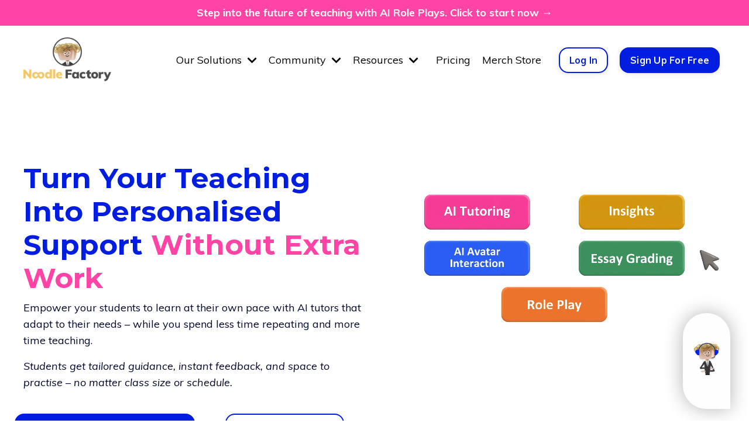

--- FILE ---
content_type: text/html; charset=utf-8
request_url: https://www.noodlefactory.ai/
body_size: 24234
content:
<!doctype html>
<html lang="en">
  <head>
    
              <meta name="csrf-param" content="authenticity_token">
              <meta name="csrf-token" content="VSnLR1L57A08CAZFxGhoeeVCnxFyPtY6GJNcSlUulSaPMEHbF1MnWcfUjhIUeM8eA1Sj7bATiqf4wEVs+yS3iQ==">
            
    <title>
      
        Noodle Factory | AI Teaching Assistant for Educators
      
    </title>
    <meta charset="utf-8" />
    <meta http-equiv="x-ua-compatible" content="ie=edge, chrome=1">
    <meta name="viewport" content="width=device-width, initial-scale=1, shrink-to-fit=no">
    
      <meta name="description" content="Save time and engage every learner with Noodle Factory. Create AI role plays, tutoring, and assessments in minutes. Trusted by educators worldwide." />
    
    <meta property="og:type" content="website">
<meta property="og:url" content="https://www.noodlefactory.ai">
<meta name="twitter:card" content="summary_large_image">

<meta property="og:title" content="Noodle Factory | AI Teaching Assistant for Educators">
<meta name="twitter:title" content="Noodle Factory | AI Teaching Assistant for Educators">


<meta property="og:description" content="Save time and engage every learner with Noodle Factory. Create AI role plays, tutoring, and assessments in minutes. Trusted by educators worldwide.">
<meta name="twitter:description" content="Save time and engage every learner with Noodle Factory. Create AI role plays, tutoring, and assessments in minutes. Trusted by educators worldwide.">


<meta property="og:image" content="https://kajabi-storefronts-production.kajabi-cdn.com/kajabi-storefronts-production/file-uploads/sites/2148620359/images/2e6c58c-5d71-a6bc-a0af-bd8a8de2c758_24f3018d-e010-4dd7-84ab-489a8bbadc9c.png">
<meta name="twitter:image" content="https://kajabi-storefronts-production.kajabi-cdn.com/kajabi-storefronts-production/file-uploads/sites/2148620359/images/2e6c58c-5d71-a6bc-a0af-bd8a8de2c758_24f3018d-e010-4dd7-84ab-489a8bbadc9c.png">


    
      <link href="https://kajabi-storefronts-production.kajabi-cdn.com/kajabi-storefronts-production/file-uploads/themes/2160250554/settings_images/e5db7d7-252c-4afc-6f56-f22cfe543d1_favicon.png?v=2" rel="shortcut icon" />
    
    <link rel="canonical" href="https://www.noodlefactory.ai" />

    <!-- Google Fonts ====================================================== -->
    <link rel="preconnect" href="https://fonts.gstatic.com" crossorigin>
    
    
    
    <link rel="stylesheet" media="print" onload="this.onload=null;this.removeAttribute(&#39;media&#39;);" type="text/css" href="//fonts.googleapis.com/css?family=Muli:400,700,400italic,700italic|Montserrat:400,700,400italic,700italic&amp;display=swap" />

    <!-- Kajabi CSS ======================================================== -->
    <link rel="stylesheet" media="print" onload="this.onload=null;this.removeAttribute(&#39;media&#39;);" type="text/css" href="https://kajabi-app-assets.kajabi-cdn.com/assets/core-0d125629e028a5a14579c81397830a1acd5cf5a9f3ec2d0de19efb9b0795fb03.css" />

    

    <!-- Font Awesome Icons -->
    <link rel="stylesheet" media="print" onload="this.onload=null;this.removeAttribute(&#39;media&#39;);" type="text/css" crossorigin="anonymous" href="https://use.fontawesome.com/releases/v5.15.2/css/all.css" />

    <link rel="stylesheet" media="screen" href="https://kajabi-storefronts-production.kajabi-cdn.com/kajabi-storefronts-production/themes/2160250554/assets/styles.css?17685273770557382" />

    <!-- Customer CSS ====================================================== -->
    <!-- If you're using custom css that affects the first render of the page, replace async_style_link below with styesheet_tag -->
    <link rel="stylesheet" media="print" onload="this.onload=null;this.removeAttribute(&#39;media&#39;);" type="text/css" href="https://kajabi-storefronts-production.kajabi-cdn.com/kajabi-storefronts-production/themes/2160250554/assets/overrides.css?17685273770557382" />
    <style>
  /* Custom CSS Added Via Theme Settings */
  .tag {
  text-transform: uppercase;
}

.blog-category {
  text-transform: uppercase;
}

</style>


    <!-- Kajabi Editor Only CSS ============================================ -->
    

    <!-- Header hook ======================================================= -->
    <script type="text/javascript">
  var Kajabi = Kajabi || {};
</script>
<script type="text/javascript">
  Kajabi.currentSiteUser = {
    "id" : "-1",
    "type" : "Guest",
    "contactId" : "",
  };
</script>
<script type="text/javascript">
  Kajabi.theme = {
    activeThemeName: "Kim",
    previewThemeId: null,
    editor: false
  };
</script>
<meta name="turbo-prefetch" content="false">
<!-- Google Tag Manager -->
<script>(function(w,d,s,l,i){w[l]=w[l]||[];w[l].push({'gtm.start':
new Date().getTime(),event:'gtm.js'});var f=d.getElementsByTagName(s)[0],
j=d.createElement(s),dl=l!='dataLayer'?'&l='+l:'';j.async=true;j.src=
'https://www.googletagmanager.com/gtm.js?id='+i+dl;f.parentNode.insertBefore(j,f);
})(window,document,'script','dataLayer','GTM-TJ7383PD');</script>
<!-- End Google Tag Manager -->

<!--Start of NoodleFactory.ai Widget Script--><script type="text/javascript">
var $_Widget=$_Widget||{}, $_NFW=$_NFW||{};
(function(){
var s1=document.createElement("script"),s0=document.getElementsByTagName("script")[0];
s1.async=true;
s1.src="https://portalapi.noodlefactory.ai/api/v1/widget/widget-sdk/8EADB6E1A9877809/widget.js";
s1.charset="UTF-8";
s1.setAttribute("crossorigin","*");
s1.setAttribute ("id","sw-widget");
s1.onload = function () { $_NFW.initialize(); };
s0.parentNode.insertBefore(s1,s0);
})();
</script><!--End of NoodleFactory.ai Widget Script--><script async src="https://www.googletagmanager.com/gtag/js?id=G-KS8DWXX2W8"></script>
<script>
  window.dataLayer = window.dataLayer || [];
  function gtag(){dataLayer.push(arguments);}
  gtag('js', new Date());
  gtag('config', 'G-KS8DWXX2W8');
</script>
<style type="text/css">
  #editor-overlay {
    display: none;
    border-color: #2E91FC;
    position: absolute;
    background-color: rgba(46,145,252,0.05);
    border-style: dashed;
    border-width: 3px;
    border-radius: 3px;
    pointer-events: none;
    cursor: pointer;
    z-index: 10000000000;
  }
  .editor-overlay-button {
    color: white;
    background: #2E91FC;
    border-radius: 2px;
    font-size: 13px;
    margin-inline-start: -24px;
    margin-block-start: -12px;
    padding-block: 3px;
    padding-inline: 10px;
    text-transform:uppercase;
    font-weight:bold;
    letter-spacing:1.5px;

    left: 50%;
    top: 50%;
    position: absolute;
  }
</style>
<script src="https://kajabi-app-assets.kajabi-cdn.com/vite/assets/track_analytics-999259ad.js" crossorigin="anonymous" type="module"></script><link rel="modulepreload" href="https://kajabi-app-assets.kajabi-cdn.com/vite/assets/stimulus-576c66eb.js" as="script" crossorigin="anonymous">
<link rel="modulepreload" href="https://kajabi-app-assets.kajabi-cdn.com/vite/assets/track_product_analytics-9c66ca0a.js" as="script" crossorigin="anonymous">
<link rel="modulepreload" href="https://kajabi-app-assets.kajabi-cdn.com/vite/assets/stimulus-e54d982b.js" as="script" crossorigin="anonymous">
<link rel="modulepreload" href="https://kajabi-app-assets.kajabi-cdn.com/vite/assets/trackProductAnalytics-3d5f89d8.js" as="script" crossorigin="anonymous">      <script type="text/javascript">
        if (typeof (window.rudderanalytics) === "undefined") {
          !function(){"use strict";window.RudderSnippetVersion="3.0.3";var sdkBaseUrl="https://cdn.rudderlabs.com/v3"
          ;var sdkName="rsa.min.js";var asyncScript=true;window.rudderAnalyticsBuildType="legacy",window.rudderanalytics=[]
          ;var e=["setDefaultInstanceKey","load","ready","page","track","identify","alias","group","reset","setAnonymousId","startSession","endSession","consent"]
          ;for(var n=0;n<e.length;n++){var t=e[n];window.rudderanalytics[t]=function(e){return function(){
          window.rudderanalytics.push([e].concat(Array.prototype.slice.call(arguments)))}}(t)}try{
          new Function('return import("")'),window.rudderAnalyticsBuildType="modern"}catch(a){}
          if(window.rudderAnalyticsMount=function(){
          "undefined"==typeof globalThis&&(Object.defineProperty(Object.prototype,"__globalThis_magic__",{get:function get(){
          return this},configurable:true}),__globalThis_magic__.globalThis=__globalThis_magic__,
          delete Object.prototype.__globalThis_magic__);var e=document.createElement("script")
          ;e.src="".concat(sdkBaseUrl,"/").concat(window.rudderAnalyticsBuildType,"/").concat(sdkName),e.async=asyncScript,
          document.head?document.head.appendChild(e):document.body.appendChild(e)
          },"undefined"==typeof Promise||"undefined"==typeof globalThis){var d=document.createElement("script")
          ;d.src="https://polyfill-fastly.io/v3/polyfill.min.js?version=3.111.0&features=Symbol%2CPromise&callback=rudderAnalyticsMount",
          d.async=asyncScript,document.head?document.head.appendChild(d):document.body.appendChild(d)}else{
          window.rudderAnalyticsMount()}window.rudderanalytics.load("2apYBMHHHWpiGqicceKmzPebApa","https://kajabiaarnyhwq.dataplane.rudderstack.com",{})}();
        }
      </script>
      <script type="text/javascript">
        if (typeof (window.rudderanalytics) !== "undefined") {
          rudderanalytics.page({"account_id":"2148599084","site_id":"2148620359"});
        }
      </script>
      <script type="text/javascript">
        if (typeof (window.rudderanalytics) !== "undefined") {
          (function () {
            function AnalyticsClickHandler (event) {
              const targetEl = event.target.closest('a') || event.target.closest('button');
              if (targetEl) {
                rudderanalytics.track('Site Link Clicked', Object.assign(
                  {"account_id":"2148599084","site_id":"2148620359"},
                  {
                    link_text: targetEl.textContent.trim(),
                    link_href: targetEl.href,
                    tag_name: targetEl.tagName,
                  }
                ));
              }
            };
            document.addEventListener('click', AnalyticsClickHandler);
          })();
        }
      </script>
<meta name='site_locale' content='en'><style type="text/css">
  /* Font Awesome 4 */
  .fa.fa-twitter{
    font-family:sans-serif;
  }
  .fa.fa-twitter::before{
    content:"𝕏";
    font-size:1.2em;
  }

  /* Font Awesome 5 */
  .fab.fa-twitter{
    font-family:sans-serif;
  }
  .fab.fa-twitter::before{
    content:"𝕏";
    font-size:1.2em;
  }
</style>
<link rel="stylesheet" href="https://cdn.jsdelivr.net/npm/@kajabi-ui/styles@1.0.4/dist/kajabi_products/kajabi_products.css" />
<script type="module" src="https://cdn.jsdelivr.net/npm/@pine-ds/core@3.14.0/dist/pine-core/pine-core.esm.js"></script>
<script nomodule src="https://cdn.jsdelivr.net/npm/@pine-ds/core@3.14.0/dist/pine-core/index.esm.js"></script>


  </head>

  <style>
  

  
    
  
</style>

  <body id="encore-theme" class="background-unrecognized sage-excluded">
    


    <div id="section-header" data-section-id="header">

<style>
  /* Default Header Styles */
  .header {
    
      background-color: #FFFFFF;
    
    font-size: 18px;
  }
  .header a,
  .header a.link-list__link,
  .header a.link-list__link:hover,
  .header a.social-icons__icon,
  .header .user__login a,
  .header .dropdown__item a,
  .header .dropdown__trigger:hover {
    color: #000000;
  }
  .header .dropdown__trigger {
    color: #000000 !important;
  }
  /* Mobile Header Styles */
  @media (max-width: 767px) {
    .header {
      
      font-size: 16px;
    }
    
    .header .hamburger__slices .hamburger__slice {
      
        background-color: #000000;
      
    }
    
      .header a.link-list__link, .dropdown__item a, .header__content--mobile {
        text-align: left;
      }
    
    .header--overlay .header__content--mobile  {
      padding-bottom: 20px;
    }
  }
  /* Sticky Styles */
  
</style>

<div class="hidden">
  
    
  
    
  
    
  
    
  
    
  
    
  
    
  
    
      0
    
  
  
  
  
</div>

<header class="header header--static    header--close-on-scroll" kjb-settings-id="sections_header_settings_background_color">
  <div class="hello-bars">
    
      
    
      
    
      
    
      
    
      
    
      
    
      
    
      
          <style>
@media (min-width: 768px) {
  #block-1759375960589 {
    text-align: ;
  }
} 
</style>

<div 
  id="block-1759375960589" 
  class="header__block header__block--hello-bar header__block--show " 
  kjb-settings-id="sections_header_blocks_1759375960589_settings_stretch"
  
>
  

<style>
  #block-1759375960589 .hello-bar {
    background-color: #ff44a6;
  }
  #block-1759375960589 .hello-bar__text {
    color: #fffbff;
  }
</style>

<div class="block hello-bar background-light text-center" kjb-settings-id="sections_header_blocks_1759375960589_settings_text">
  
    <a href="/resource_redirect/landing_pages/2151536102"  >
  
    <div class="container">
      <p
        class="hello-bar__text"
        kjb-settings-id="sections_header_blocks_1759375960589_settings_text_color"
        
      >
        <b>Step into the future of teaching with AI Role Plays. Click to start now →</b>
      </p>
    </div>
  
    </a>
  
</div>

</div>

      
    
  </div>
  
    <div class="header__wrap">
      <div class="header__content header__content--desktop background-unrecognized">
        <div class="container header__container media justify-content-left">
          
            
                <style>
@media (min-width: 768px) {
  #block-1555988494486 {
    text-align: left;
  }
} 
</style>

<div 
  id="block-1555988494486" 
  class="header__block header__block--logo header__block--show header__switch-content stretch" 
  kjb-settings-id="sections_header_blocks_1555988494486_settings_stretch"
  
>
  

<style>
  #block-1555988494486 {
    line-height: 1;
  }
  #block-1555988494486 .logo__image {
    display: block;
    width: 150px;
  }
  #block-1555988494486 .logo__text {
    color: ;
  }
</style>

<a class="logo" href="/">
  
    
      <img loading="auto" class="logo__image" alt="Noodle Factory AI" kjb-settings-id="sections_header_blocks_1555988494486_settings_logo" src="https://kajabi-storefronts-production.kajabi-cdn.com/kajabi-storefronts-production/file-uploads/themes/2160250554/settings_images/0e67e0-5b-4447-436e-3e837c3b4a33_horizontal-logo-medium.png" />
    
  
</a>

</div>

              
          
            
                <style>
@media (min-width: 768px) {
  #block-1739372042955 {
    text-align: center;
  }
} 
</style>

<div 
  id="block-1739372042955" 
  class="header__block header__switch-content header__block--dropdown " 
  kjb-settings-id="sections_header_blocks_1739372042955_settings_stretch"
  
>
  <style>
  /* Dropdown menu colors for desktop */
  @media (min-width: 768px) {
    #block-1739372042955 .dropdown__menu {
      background-color: #FFFFFF;
    }
    #block-1739372042955 .dropdown__item a {
      color: #595959;
    }
  }
  /* Mobile menu text alignment */
  @media (max-width: 767px) {
    #block-1739372042955 .dropdown__item a {
      text-align: left;
    }
  }
</style>

<div class="dropdown" kjb-settings-id="sections_header_blocks_1739372042955_settings_trigger">
  <a class="dropdown__trigger">
    
      Our Solutions
    
    
      <i class="dropdown__icon fa fa-chevron-down"></i>
    
  </a>
  <div class="dropdown__menu dropdown__menu--text-center ">
    
      <span class="dropdown__item"><a href="https://www.noodlefactory.ai/ai-teaching-assistant-for-educators" >For Educators</a></span>
    
      <span class="dropdown__item"><a href="https://www.noodlefactory.ai/ai-learning-benefits-for-students" >For Students</a></span>
    
      <span class="dropdown__item"><a href="https://www.noodlefactory.ai/ai-for-higher-education" >For Higher Ed Institutions</a></span>
    
      <span class="dropdown__item"><a href="https://www.noodlefactory.ai/ai-for-k12-schools-districts" >For K-12 Schools and Districts</a></span>
    
      <span class="dropdown__item"><a href="https://www.noodlefactory.ai/ai-training-onboarding-for-businesses" >For Businesses</a></span>
    
  </div>
</div>

</div>

              
          
            
                <style>
@media (min-width: 768px) {
  #block-1759116126638 {
    text-align: center;
  }
} 
</style>

<div 
  id="block-1759116126638" 
  class="header__block header__switch-content header__block--dropdown " 
  kjb-settings-id="sections_header_blocks_1759116126638_settings_stretch"
  
>
  <style>
  /* Dropdown menu colors for desktop */
  @media (min-width: 768px) {
    #block-1759116126638 .dropdown__menu {
      background-color: #FFFFFF;
    }
    #block-1759116126638 .dropdown__item a {
      color: #595959;
    }
  }
  /* Mobile menu text alignment */
  @media (max-width: 767px) {
    #block-1759116126638 .dropdown__item a {
      text-align: left;
    }
  }
</style>

<div class="dropdown" kjb-settings-id="sections_header_blocks_1759116126638_settings_trigger">
  <a class="dropdown__trigger">
    
      Community
    
    
      <i class="dropdown__icon fa fa-chevron-down"></i>
    
  </a>
  <div class="dropdown__menu dropdown__menu--text-center ">
    
      <span class="dropdown__item"><a href="https://www.noodlefactory.ai/ambassador-program" >Ambassador Program</a></span>
    
      <span class="dropdown__item"><a href="https://www.noodlefactory.ai/educator-network" >Educator Network</a></span>
    
      <span class="dropdown__item"><a href="https://www.noodlefactory.ai/customer-stories" >Customer Stories</a></span>
    
  </div>
</div>

</div>

              
          
            
                <style>
@media (min-width: 768px) {
  #block-1756451699875 {
    text-align: center;
  }
} 
</style>

<div 
  id="block-1756451699875" 
  class="header__block header__switch-content header__block--dropdown " 
  kjb-settings-id="sections_header_blocks_1756451699875_settings_stretch"
  
>
  <style>
  /* Dropdown menu colors for desktop */
  @media (min-width: 768px) {
    #block-1756451699875 .dropdown__menu {
      background-color: #FFFFFF;
    }
    #block-1756451699875 .dropdown__item a {
      color: #595959;
    }
  }
  /* Mobile menu text alignment */
  @media (max-width: 767px) {
    #block-1756451699875 .dropdown__item a {
      text-align: left;
    }
  }
</style>

<div class="dropdown" kjb-settings-id="sections_header_blocks_1756451699875_settings_trigger">
  <a class="dropdown__trigger">
    
      Resources
    
    
      <i class="dropdown__icon fa fa-chevron-down"></i>
    
  </a>
  <div class="dropdown__menu dropdown__menu--text-center ">
    
      <span class="dropdown__item"><a href="https://www.noodlefactory.ai/store" >Courses</a></span>
    
      <span class="dropdown__item"><a href="https://www.noodlefactory.ai/events" >Events and Premieres</a></span>
    
      <span class="dropdown__item"><a href="https://www.noodlefactory.ai/action-research" >Action Research</a></span>
    
      <span class="dropdown__item"><a href="https://www.noodlefactory.ai/blog" >Blog</a></span>
    
      <span class="dropdown__item"><a href="https://www.noodlefactory.ai/login" >Log In to Your Courses Dashboard</a></span>
    
  </div>
</div>

</div>

              
          
            
                <style>
@media (min-width: 768px) {
  #block-1756452181086 {
    text-align: left;
  }
} 
</style>

<div 
  id="block-1756452181086" 
  class="header__block header__switch-content header__block--menu " 
  kjb-settings-id="sections_header_blocks_1756452181086_settings_stretch"
  
>
  <div class="link-list justify-content-left" kjb-settings-id="sections_header_blocks_1756452181086_settings_menu">
  
    <a class="link-list__link" href="https://www.noodlefactory.ai/pricing" >Pricing</a>
  
    <a class="link-list__link" href="https://www.noodlefactory.ai/merch" >Merch Store</a>
  
</div>

</div>

              
          
            
                <style>
@media (min-width: 768px) {
  #block-1740279462372 {
    text-align: left;
  }
} 
</style>

<div 
  id="block-1740279462372" 
  class="header__block header__switch-content header__block--cta " 
  kjb-settings-id="sections_header_blocks_1740279462372_settings_stretch"
  
>
  






<style>
  #block-1740279462372 .btn,
  [data-slick-id="1740279462372"] .block .btn {
    color: #ffffff;
    border-color: #001de0;
    border-radius: 16px;
    background-color: #001de0;
  }
  #block-1740279462372 .btn--outline,
  [data-slick-id="1740279462372"] .block .btn--outline {
    background: transparent;
    color: #001de0;
  }
</style>

<a class="btn btn--outline btn--small btn--auto" href="/portal-login"    kjb-settings-id="sections_header_blocks_1740279462372_settings_btn_background_color" role="button">
  Log In
</a>



</div>

              
          
            
                <style>
@media (min-width: 768px) {
  #block-1740279419512 {
    text-align: left;
  }
} 
</style>

<div 
  id="block-1740279419512" 
  class="header__block header__switch-content header__block--cta " 
  kjb-settings-id="sections_header_blocks_1740279419512_settings_stretch"
  
>
  






<style>
  #block-1740279419512 .btn,
  [data-slick-id="1740279419512"] .block .btn {
    color: #ffffff;
    border-color: #001de0;
    border-radius: 16px;
    background-color: #001de0;
  }
  #block-1740279419512 .btn--outline,
  [data-slick-id="1740279419512"] .block .btn--outline {
    background: transparent;
    color: #001de0;
  }
</style>

<a class="btn btn--solid btn--small btn--auto" href="https://portal.noodlefactory.ai/signup?product=5f71df30414ace3cfe6154c1&language=en"    kjb-settings-id="sections_header_blocks_1740279419512_settings_btn_background_color" role="button">
  Sign Up For Free
</a>



</div>

              
          
            
          
          
            <div class="hamburger hidden--desktop" kjb-settings-id="sections_header_settings_hamburger_color">
              <div class="hamburger__slices">
                <div class="hamburger__slice hamburger--slice-1"></div>
                <div class="hamburger__slice hamburger--slice-2"></div>
                <div class="hamburger__slice hamburger--slice-3"></div>
                <div class="hamburger__slice hamburger--slice-4"></div>
              </div>
            </div>
          
          
        </div>
      </div>
      <div class="header__content header__content--mobile">
        <div class="header__switch-content header__spacer"></div>
      </div>
    </div>
  
</header>

</div>
    <main>
      <div data-content-for-index data-dynamic-sections="index"><div id="section-1754972348957" data-section-id="1754972348957"><style>
  
  #section-1754972348957 .section__overlay {
    position: absolute;
    width: 100%;
    height: 100%;
    left: 0;
    top: 0;
    background-color: ;
  }
  #section-1754972348957 .sizer {
    padding-top: 20px;
    padding-bottom: 20px;
  }
  #section-1754972348957 .container {
    max-width: calc(1260px + 10px + 10px);
    padding-right: 10px;
    padding-left: 10px;
    
  }
  #section-1754972348957 .row {
    
  }
  #section-1754972348957 .container--full {
    width: 100%;
    max-width: calc(100% + 10px + 10px);
  }
  @media (min-width: 768px) {
    
    #section-1754972348957 .sizer {
      padding-top: 100px;
      padding-bottom: 50px;
    }
    #section-1754972348957 .container {
      max-width: calc(1260px + 40px + 40px);
      padding-right: 40px;
      padding-left: 40px;
    }
    #section-1754972348957 .container--full {
      max-width: calc(100% + 40px + 40px);
    }
  }
  
    #section-1754972348957 .row {
      -webkit-box-align: stretch !important;
      -ms-flex-align: stretch !important;
      align-items: stretch !important;
    }
  
  
</style>


<section kjb-settings-id="sections_1754972348957_settings_background_color"
  class="section
  
  
   "
  data-reveal-event=""
  data-reveal-offset=""
  data-reveal-units="seconds">
  <div class="sizer ">
    
    <div class="section__overlay"></div>
    <div class="container ">
      <div class="row align-items-center justify-content-left">
        
          




<style>
  /* flush setting */
  
  
  /* margin settings */
  #block-1754972348957_0, [data-slick-id="1754972348957_0"] {
    margin-top: 0px;
    margin-right: 0px;
    margin-bottom: 0px;
    margin-left: 0px;
  }
  #block-1754972348957_0 .block, [data-slick-id="1754972348957_0"] .block {
    /* border settings */
    border: 4px  black;
    border-radius: 4px;
    

    /* background color */
    
      background-color: ;
    
    /* default padding for mobile */
    
      padding: 20px;
    
    
      padding: 20px;
    
    
      
        padding: 20px;
      
    
    /* mobile padding overrides */
    
    
      padding-top: 0px;
    
    
      padding-right: 0px;
    
    
      padding-bottom: 0px;
    
    
      padding-left: 0px;
    
  }

  @media (min-width: 768px) {
    /* desktop margin settings */
    #block-1754972348957_0, [data-slick-id="1754972348957_0"] {
      margin-top: 0px;
      margin-right: 0px;
      margin-bottom: 0px;
      margin-left: 0px;
    }
    #block-1754972348957_0 .block, [data-slick-id="1754972348957_0"] .block {
      /* default padding for desktop  */
      
        padding: 30px;
      
      
        
          padding: 30px;
        
      
      /* desktop padding overrides */
      
      
        padding-top: 0px;
      
      
        padding-right: 0px;
      
      
        padding-bottom: 0px;
      
      
        padding-left: 0px;
      
    }
  }
  /* mobile text align */
  @media (max-width: 767px) {
    #block-1754972348957_0, [data-slick-id="1754972348957_0"] {
      text-align: center;
    }
  }
</style>



<div
  id="block-1754972348957_0"
  class="
  block-type--text
  text-left
  col-6
  
  
  
    
  
  
  "
  
  data-reveal-event=""
  data-reveal-offset=""
  data-reveal-units="seconds"
  
    kjb-settings-id="sections_1754972348957_blocks_1754972348957_0_settings_width"
  
  
>
  <div class="block
    box-shadow-
    "
    
      data-aos="none"
      data-aos-delay="0"
      data-aos-duration="0"
    
    
  >
    
    <style>
  
  #block-1577982541036_0 .btn {
    margin-top: 1rem;
  }
</style>


  <h1><span style="color: #001de0;">Turn Your Teaching Into Personalised Support </span><span style="color: #ff44a6;">Without Extra Work</span></h1>
<p>Empower your students to learn at their own pace with AI tutors that adapt to their needs – while you spend less time repeating and more time teaching. </p>
<p><em>Students get tailored guidance, instant feedback, and space to practise – no matter class size or schedule. </em></p>




  </div>
</div>


        
          




<style>
  /* flush setting */
  
  
  /* margin settings */
  #block-1754972348957_5, [data-slick-id="1754972348957_5"] {
    margin-top: 0px;
    margin-right: 0px;
    margin-bottom: 0px;
    margin-left: 0px;
  }
  #block-1754972348957_5 .block, [data-slick-id="1754972348957_5"] .block {
    /* border settings */
    border: 4px  black;
    border-radius: 4px;
    

    /* background color */
    
    /* default padding for mobile */
    
    
      padding: 20px;
    
    
      
    
    /* mobile padding overrides */
    
      padding: 0;
    
    
      padding-top: 0px;
    
    
      padding-right: 0px;
    
    
      padding-bottom: 0px;
    
    
      padding-left: 0px;
    
  }

  @media (min-width: 768px) {
    /* desktop margin settings */
    #block-1754972348957_5, [data-slick-id="1754972348957_5"] {
      margin-top: 0px;
      margin-right: 0px;
      margin-bottom: 0px;
      margin-left: 0px;
    }
    #block-1754972348957_5 .block, [data-slick-id="1754972348957_5"] .block {
      /* default padding for desktop  */
      
      
        
      
      /* desktop padding overrides */
      
        padding: 0;
      
      
        padding-top: 0px;
      
      
        padding-right: 0px;
      
      
        padding-bottom: 0px;
      
      
        padding-left: 0px;
      
    }
  }
  /* mobile text align */
  @media (max-width: 767px) {
    #block-1754972348957_5, [data-slick-id="1754972348957_5"] {
      text-align: ;
    }
  }
</style>



<div
  id="block-1754972348957_5"
  class="
  block-type--video
  text-
  col-6
  
  
  
    
  
  
  "
  
  data-reveal-event=""
  data-reveal-offset=""
  data-reveal-units="seconds"
  
    kjb-settings-id="sections_1754972348957_blocks_1754972348957_5_settings_width"
  
  
>
  <div class="block
    box-shadow-
    "
    
      data-aos="none"
      data-aos-delay="0"
      data-aos-duration="0"
    
    
  >
    
    













<div class="video">
  
    
<script>
  window._wq = window._wq || [];
  _wq.push({"vc2y7h2w9d": JSON.parse('{\"playerColor\":\"#001de0\",\"stillUrl\":\"https://kajabi-storefronts-production.kajabi-cdn.com/kajabi-storefronts-production/file-uploads/themes/2160250554/settings_images/85dc72-be60-56d-b66-0c401657c0f_Hero_homepage_video.png\",\"autoPlay\":true,\"controlsVisibleOnLoad\":false,\"playbar\":false,\"fullscreenButton\":false,\"playbackRateControl\":false,\"qualityControl\":false,\"settingsControl\":false,\"smallPlayButton\":false,\"endVideoBehavior\":\"loop\",\"playButton\":false,\"resumable\":true}')});
</script>

<script charset="ISO-8859-1" src="//fast.wistia.com/assets/external/E-v1.js" async></script>


<div class="kjb-video-responsive">
  <div id="wistia_vc2y7h2w9d"
    class="wistia_embed wistia_async_vc2y7h2w9d "
    data-track-progress=""
    data-tracked-percent="">&nbsp;</div>
</div>

  
</div>

  </div>
</div>


        
          




<style>
  /* flush setting */
  
    #block-1754972348957_2, [data-slick-id="1754972348957_2"] { padding: 0; }
  
  
  /* margin settings */
  #block-1754972348957_2, [data-slick-id="1754972348957_2"] {
    margin-top: 0px;
    margin-right: 0px;
    margin-bottom: 0px;
    margin-left: 0px;
  }
  #block-1754972348957_2 .block, [data-slick-id="1754972348957_2"] .block {
    /* border settings */
    border: 4px  black;
    border-radius: 4px;
    

    /* background color */
    
    /* default padding for mobile */
    
    
      padding: 20px;
    
    
      
        padding: 20px;
      
    
    /* mobile padding overrides */
    
    
      padding-top: 0px;
    
    
      padding-right: 0px;
    
    
      padding-bottom: 0px;
    
    
      padding-left: 0px;
    
  }

  @media (min-width: 768px) {
    /* desktop margin settings */
    #block-1754972348957_2, [data-slick-id="1754972348957_2"] {
      margin-top: 0px;
      margin-right: 0px;
      margin-bottom: 0px;
      margin-left: 0px;
    }
    #block-1754972348957_2 .block, [data-slick-id="1754972348957_2"] .block {
      /* default padding for desktop  */
      
      
        
          padding: 30px;
        
      
      /* desktop padding overrides */
      
      
        padding-top: 0px;
      
      
        padding-right: 0px;
      
      
        padding-bottom: 0px;
      
      
        padding-left: 0px;
      
    }
  }
  /* mobile text align */
  @media (max-width: 767px) {
    #block-1754972348957_2, [data-slick-id="1754972348957_2"] {
      text-align: center;
    }
  }
</style>



<div
  id="block-1754972348957_2"
  class="
  block-type--cta
  text-center
  col-3
  
  
  
    
  
  
  "
  
  data-reveal-event=""
  data-reveal-offset=""
  data-reveal-units="seconds"
  
    kjb-settings-id="sections_1754972348957_blocks_1754972348957_2_settings_width"
  
  
>
  <div class="block
    box-shadow-
    "
    
      data-aos="none"
      data-aos-delay="0"
      data-aos-duration="0"
    
    
  >
    
    






<style>
  #block-1754972348957_2 .btn,
  [data-slick-id="1754972348957_2"] .block .btn {
    color: #ffffff;
    border-color: #001de0;
    border-radius: 16px;
    background-color: #001de0;
  }
  #block-1754972348957_2 .btn--outline,
  [data-slick-id="1754972348957_2"] .block .btn--outline {
    background: transparent;
    color: #001de0;
  }
</style>

<a class="btn btn--solid btn--small btn--auto" href="https://portal.noodlefactory.ai/signup?product=5f71df30414ace3cfe6154c1&language=en"    kjb-settings-id="sections_1754972348957_blocks_1754972348957_2_settings_btn_background_color" role="button">
  Build a Role Play with Your Content
</a>



  </div>
</div>


        
          




<style>
  /* flush setting */
  
    #block-1754972348957_3, [data-slick-id="1754972348957_3"] { padding: 0; }
  
  
  /* margin settings */
  #block-1754972348957_3, [data-slick-id="1754972348957_3"] {
    margin-top: 0px;
    margin-right: 0px;
    margin-bottom: 0px;
    margin-left: 0px;
  }
  #block-1754972348957_3 .block, [data-slick-id="1754972348957_3"] .block {
    /* border settings */
    border: 4px  black;
    border-radius: 4px;
    

    /* background color */
    
    /* default padding for mobile */
    
    
      padding: 20px;
    
    
      
        padding: 20px;
      
    
    /* mobile padding overrides */
    
    
      padding-top: 0px;
    
    
      padding-right: 0px;
    
    
      padding-bottom: 0px;
    
    
      padding-left: 0px;
    
  }

  @media (min-width: 768px) {
    /* desktop margin settings */
    #block-1754972348957_3, [data-slick-id="1754972348957_3"] {
      margin-top: 0px;
      margin-right: 0px;
      margin-bottom: 0px;
      margin-left: 0px;
    }
    #block-1754972348957_3 .block, [data-slick-id="1754972348957_3"] .block {
      /* default padding for desktop  */
      
      
        
          padding: 30px;
        
      
      /* desktop padding overrides */
      
      
        padding-top: 0px;
      
      
        padding-right: 0px;
      
      
        padding-bottom: 0px;
      
      
        padding-left: 0px;
      
    }
  }
  /* mobile text align */
  @media (max-width: 767px) {
    #block-1754972348957_3, [data-slick-id="1754972348957_3"] {
      text-align: center;
    }
  }
</style>



<div
  id="block-1754972348957_3"
  class="
  block-type--cta
  text-center
  col-3
  
  
  
    
  
  
  "
  
  data-reveal-event=""
  data-reveal-offset=""
  data-reveal-units="seconds"
  
    kjb-settings-id="sections_1754972348957_blocks_1754972348957_3_settings_width"
  
  
>
  <div class="block
    box-shadow-
    "
    
      data-aos="none"
      data-aos-delay="0"
      data-aos-duration="0"
    
    
  >
    
    






<style>
  #block-1754972348957_3 .btn,
  [data-slick-id="1754972348957_3"] .block .btn {
    color: #ffffff;
    border-color: #001de0;
    border-radius: 16px;
    background-color: #001de0;
  }
  #block-1754972348957_3 .btn--outline,
  [data-slick-id="1754972348957_3"] .block .btn--outline {
    background: transparent;
    color: #001de0;
  }
</style>

<a class="btn btn--outline btn--small btn--auto" href="https://www.noodlefactory.ai/pricing"    kjb-settings-id="sections_1754972348957_blocks_1754972348957_3_settings_btn_background_color" role="button">
  View Educator Plans
</a>



  </div>
</div>


        
          




<style>
  /* flush setting */
  
  
  /* margin settings */
  #block-1754972348957_4, [data-slick-id="1754972348957_4"] {
    margin-top: 0px;
    margin-right: 0px;
    margin-bottom: 0px;
    margin-left: 0px;
  }
  #block-1754972348957_4 .block, [data-slick-id="1754972348957_4"] .block {
    /* border settings */
    border: 4px  black;
    border-radius: 4px;
    

    /* background color */
    
      background-color: ;
    
    /* default padding for mobile */
    
      padding: 20px;
    
    
      padding: 20px;
    
    
      
        padding: 20px;
      
    
    /* mobile padding overrides */
    
    
      padding-top: 0px;
    
    
      padding-right: 0px;
    
    
      padding-bottom: 0px;
    
    
      padding-left: 0px;
    
  }

  @media (min-width: 768px) {
    /* desktop margin settings */
    #block-1754972348957_4, [data-slick-id="1754972348957_4"] {
      margin-top: 0px;
      margin-right: 0px;
      margin-bottom: 0px;
      margin-left: 0px;
    }
    #block-1754972348957_4 .block, [data-slick-id="1754972348957_4"] .block {
      /* default padding for desktop  */
      
        padding: 30px;
      
      
        
          padding: 30px;
        
      
      /* desktop padding overrides */
      
      
        padding-top: 0px;
      
      
        padding-right: 0px;
      
      
        padding-bottom: 0px;
      
      
        padding-left: 0px;
      
    }
  }
  /* mobile text align */
  @media (max-width: 767px) {
    #block-1754972348957_4, [data-slick-id="1754972348957_4"] {
      text-align: center;
    }
  }
</style>



  <div class="block-break"></div>

<div
  id="block-1754972348957_4"
  class="
  block-type--text
  text-left
  col-11
  
  
  
    
  
  
  "
  
  data-reveal-event=""
  data-reveal-offset=""
  data-reveal-units="seconds"
  
    kjb-settings-id="sections_1754972348957_blocks_1754972348957_4_settings_width"
  
  
>
  <div class="block
    box-shadow-
    "
    
      data-aos="none"
      data-aos-delay="0"
      data-aos-duration="0"
    
    
  >
    
    <style>
  
  #block-1577982541036_0 .btn {
    margin-top: 1rem;
  }
</style>


  <p>Create freely. Upgrade when you're ready to refine and scale. refining what you’ve built.</p>




  </div>
</div>

  <div class="block-break"></div>


        
      </div>
    </div>
  </div>
</section>

</div><div id="section-1757037930506" data-section-id="1757037930506"><style>
  
  #section-1757037930506 .section__overlay {
    position: absolute;
    width: 100%;
    height: 100%;
    left: 0;
    top: 0;
    background-color: rgba(231, 243, 255, 0.5);
  }
  #section-1757037930506 .sizer {
    padding-top: 20px;
    padding-bottom: 20px;
  }
  #section-1757037930506 .container {
    max-width: calc(1260px + 10px + 10px);
    padding-right: 10px;
    padding-left: 10px;
    
  }
  #section-1757037930506 .row {
    
  }
  #section-1757037930506 .container--full {
    width: 100%;
    max-width: calc(100% + 10px + 10px);
  }
  @media (min-width: 768px) {
    
    #section-1757037930506 .sizer {
      padding-top: 50px;
      padding-bottom: 49px;
    }
    #section-1757037930506 .container {
      max-width: calc(1260px + 40px + 40px);
      padding-right: 40px;
      padding-left: 40px;
    }
    #section-1757037930506 .container--full {
      max-width: calc(100% + 40px + 40px);
    }
  }
  
    #section-1757037930506 .row {
      -webkit-box-align: stretch !important;
      -ms-flex-align: stretch !important;
      align-items: stretch !important;
    }
  
  
</style>


<section kjb-settings-id="sections_1757037930506_settings_background_color"
  class="section
  
  
   background-light "
  data-reveal-event=""
  data-reveal-offset=""
  data-reveal-units="seconds">
  <div class="sizer ">
    
    <div class="section__overlay"></div>
    <div class="container ">
      <div class="row align-items-center justify-content-center">
        
          




<style>
  /* flush setting */
  
  
  /* margin settings */
  #block-1757037930506_0, [data-slick-id="1757037930506_0"] {
    margin-top: 0px;
    margin-right: 0px;
    margin-bottom: 0px;
    margin-left: 0px;
  }
  #block-1757037930506_0 .block, [data-slick-id="1757037930506_0"] .block {
    /* border settings */
    border: 4px  black;
    border-radius: 4px;
    

    /* background color */
    
      background-color: ;
    
    /* default padding for mobile */
    
      padding: 20px;
    
    
      padding: 20px;
    
    
      
        padding: 20px;
      
    
    /* mobile padding overrides */
    
    
      padding-top: 0px;
    
    
      padding-right: 0px;
    
    
      padding-bottom: 0px;
    
    
      padding-left: 0px;
    
  }

  @media (min-width: 768px) {
    /* desktop margin settings */
    #block-1757037930506_0, [data-slick-id="1757037930506_0"] {
      margin-top: 0px;
      margin-right: 0px;
      margin-bottom: 0px;
      margin-left: 0px;
    }
    #block-1757037930506_0 .block, [data-slick-id="1757037930506_0"] .block {
      /* default padding for desktop  */
      
        padding: 30px;
      
      
        
          padding: 30px;
        
      
      /* desktop padding overrides */
      
      
        padding-top: 0px;
      
      
        padding-right: 0px;
      
      
        padding-bottom: 0px;
      
      
        padding-left: 0px;
      
    }
  }
  /* mobile text align */
  @media (max-width: 767px) {
    #block-1757037930506_0, [data-slick-id="1757037930506_0"] {
      text-align: center;
    }
  }
</style>



<div
  id="block-1757037930506_0"
  class="
  block-type--text
  text-left
  col-6
  
  
  
    
  
  
  "
  
  data-reveal-event=""
  data-reveal-offset=""
  data-reveal-units="seconds"
  
    kjb-settings-id="sections_1757037930506_blocks_1757037930506_0_settings_width"
  
  
>
  <div class="block
    box-shadow-
    "
    
      data-aos="none"
      data-aos-delay="0"
      data-aos-duration="0"
    
    
  >
    
    <style>
  
  #block-1577982541036_0 .btn {
    margin-top: 1rem;
  }
</style>


  <h2 class="p1">Role Plays That Free Up Your Time and Move Learning Forward</h2>
<p>Create AI role plays from your own content so students can practise independently while you focus on teaching that matters.</p>
<ul>
<li><strong><strong>Spend Less Time Preparing and Repeating Yourself</strong></strong>
<p>Build once. Reuse across classes.</p>
</li>
<li>
<p><strong><strong>Let Students Practise Thinking Without Waiting on You<br /></strong></strong>They think, decide, and respond in real scenarios. </p>
</li>
<li>
<p style="text-align: left;"><strong>Your Teaching Voice, Scaled to Every Student<br /></strong>Students get guidance even when you’re not with them.</p>
</li>
</ul>



  






<style>
  #block-1757037930506_0 .btn,
  [data-slick-id="1757037930506_0"] .block .btn {
    color: #ffffff;
    border-color: #001de0;
    border-radius: 16px;
    background-color: #001de0;
  }
  #block-1757037930506_0 .btn--outline,
  [data-slick-id="1757037930506_0"] .block .btn--outline {
    background: transparent;
    color: #001de0;
  }
</style>

<a class="btn btn--outline btn--small btn--auto" href="/resource_redirect/landing_pages/2151536102"    kjb-settings-id="sections_1757037930506_blocks_1757037930506_0_settings_btn_background_color" role="button">
  Join Our AI Role Play Experience
</a>





  </div>
</div>


        
          




<style>
  /* flush setting */
  
  
  /* margin settings */
  #block-1757037930506_2, [data-slick-id="1757037930506_2"] {
    margin-top: 0px;
    margin-right: 0px;
    margin-bottom: 0px;
    margin-left: 0px;
  }
  #block-1757037930506_2 .block, [data-slick-id="1757037930506_2"] .block {
    /* border settings */
    border: 4px  black;
    border-radius: 4px;
    

    /* background color */
    
    /* default padding for mobile */
    
    
      padding: 20px;
    
    
      
    
    /* mobile padding overrides */
    
      padding: 0;
    
    
      padding-top: 0px;
    
    
      padding-right: 0px;
    
    
      padding-bottom: 0px;
    
    
      padding-left: 0px;
    
  }

  @media (min-width: 768px) {
    /* desktop margin settings */
    #block-1757037930506_2, [data-slick-id="1757037930506_2"] {
      margin-top: 0px;
      margin-right: 0px;
      margin-bottom: 0px;
      margin-left: 0px;
    }
    #block-1757037930506_2 .block, [data-slick-id="1757037930506_2"] .block {
      /* default padding for desktop  */
      
      
        
      
      /* desktop padding overrides */
      
        padding: 0;
      
      
        padding-top: 0px;
      
      
        padding-right: 0px;
      
      
        padding-bottom: 0px;
      
      
        padding-left: 0px;
      
    }
  }
  /* mobile text align */
  @media (max-width: 767px) {
    #block-1757037930506_2, [data-slick-id="1757037930506_2"] {
      text-align: ;
    }
  }
</style>



<div
  id="block-1757037930506_2"
  class="
  block-type--video
  text-
  col-6
  
  
  
    
  
  
  "
  
  data-reveal-event=""
  data-reveal-offset=""
  data-reveal-units="seconds"
  
    kjb-settings-id="sections_1757037930506_blocks_1757037930506_2_settings_width"
  
  
>
  <div class="block
    box-shadow-
    "
    
      data-aos="none"
      data-aos-delay="0"
      data-aos-duration="0"
    
    
  >
    
    













<div class="video">
  
    
<script>
  window._wq = window._wq || [];
  _wq.push({"nauyetyylz": JSON.parse('{\"playerColor\":\"#001de0\",\"stillUrl\":\"https://kajabi-storefronts-production.kajabi-cdn.com/kajabi-storefronts-production/file-uploads/themes/2160250554/settings_images/b3854ed-2a8-d8f5-fa4f-ae08525f84_Role_Play_Introduction_for_Homepage.png\",\"autoPlay\":true,\"controlsVisibleOnLoad\":false,\"playbar\":true,\"fullscreenButton\":false,\"playbackRateControl\":false,\"qualityControl\":false,\"settingsControl\":false,\"smallPlayButton\":true,\"endVideoBehavior\":\"loop\",\"playButton\":true,\"resumable\":true}')});
</script>

<script charset="ISO-8859-1" src="//fast.wistia.com/assets/external/E-v1.js" async></script>


<div class="kjb-video-responsive">
  <div id="wistia_nauyetyylz"
    class="wistia_embed wistia_async_nauyetyylz "
    data-track-progress=""
    data-tracked-percent="">&nbsp;</div>
</div>

  
</div>

  </div>
</div>


        
      </div>
    </div>
  </div>
</section>

</div><div id="section-1767598365122" data-section-id="1767598365122"><style>
  
  #section-1767598365122 .section__overlay {
    position: absolute;
    width: 100%;
    height: 100%;
    left: 0;
    top: 0;
    background-color: #ffffff;
  }
  #section-1767598365122 .sizer {
    padding-top: 20px;
    padding-bottom: 20px;
  }
  #section-1767598365122 .container {
    max-width: calc(1260px + 10px + 10px);
    padding-right: 10px;
    padding-left: 10px;
    
  }
  #section-1767598365122 .row {
    
  }
  #section-1767598365122 .container--full {
    width: 100%;
    max-width: calc(100% + 10px + 10px);
  }
  @media (min-width: 768px) {
    
    #section-1767598365122 .sizer {
      padding-top: 50px;
      padding-bottom: 49px;
    }
    #section-1767598365122 .container {
      max-width: calc(1260px + 40px + 40px);
      padding-right: 40px;
      padding-left: 40px;
    }
    #section-1767598365122 .container--full {
      max-width: calc(100% + 40px + 40px);
    }
  }
  
    #section-1767598365122 .row {
      -webkit-box-align: stretch !important;
      -ms-flex-align: stretch !important;
      align-items: stretch !important;
    }
  
  
</style>


<section kjb-settings-id="sections_1767598365122_settings_background_color"
  class="section
  
  
   background-light "
  data-reveal-event=""
  data-reveal-offset=""
  data-reveal-units="seconds">
  <div class="sizer ">
    
    <div class="section__overlay"></div>
    <div class="container ">
      <div class="row align-items-center justify-content-center">
        
          




<style>
  /* flush setting */
  
  
  /* margin settings */
  #block-1767598365122_0, [data-slick-id="1767598365122_0"] {
    margin-top: 0px;
    margin-right: 0px;
    margin-bottom: 0px;
    margin-left: 0px;
  }
  #block-1767598365122_0 .block, [data-slick-id="1767598365122_0"] .block {
    /* border settings */
    border: 4px  black;
    border-radius: 4px;
    

    /* background color */
    
      background-color: ;
    
    /* default padding for mobile */
    
      padding: 20px;
    
    
      padding: 20px;
    
    
      
        padding: 20px;
      
    
    /* mobile padding overrides */
    
    
      padding-top: 0px;
    
    
      padding-right: 0px;
    
    
      padding-bottom: 0px;
    
    
      padding-left: 0px;
    
  }

  @media (min-width: 768px) {
    /* desktop margin settings */
    #block-1767598365122_0, [data-slick-id="1767598365122_0"] {
      margin-top: 0px;
      margin-right: 0px;
      margin-bottom: 0px;
      margin-left: 0px;
    }
    #block-1767598365122_0 .block, [data-slick-id="1767598365122_0"] .block {
      /* default padding for desktop  */
      
        padding: 30px;
      
      
        
          padding: 30px;
        
      
      /* desktop padding overrides */
      
      
        padding-top: 0px;
      
      
        padding-right: 0px;
      
      
        padding-bottom: 0px;
      
      
        padding-left: 0px;
      
    }
  }
  /* mobile text align */
  @media (max-width: 767px) {
    #block-1767598365122_0, [data-slick-id="1767598365122_0"] {
      text-align: center;
    }
  }
</style>



<div
  id="block-1767598365122_0"
  class="
  block-type--text
  text-left
  col-6
  
  
  
    
  
  
  "
  
  data-reveal-event=""
  data-reveal-offset=""
  data-reveal-units="seconds"
  
    kjb-settings-id="sections_1767598365122_blocks_1767598365122_0_settings_width"
  
  
>
  <div class="block
    box-shadow-
    "
    
      data-aos="none"
      data-aos-delay="0"
      data-aos-duration="0"
    
    
  >
    
    <style>
  
  #block-1577982541036_0 .btn {
    margin-top: 1rem;
  }
</style>


  <h2 class="p1">When What You Build<span style="color: #ff44a6;"> Keeps Getting Better</span></h2>
<ul>
<li>
<p><strong>Build Once and Refine Over Time<br /></strong>Keep improving the same role play instead of starting from scratch every term.</p>
</li>
<li>
<p><strong>Move from Trying Things to Relying on Them<br /></strong>Your role plays become part of your teaching, not just experiments.</p>
</li>
<li>
<p><strong>Scale What Works Across Classes<br /></strong>Reuse and adapt successful setups without extra overhead.</p>
</li>
</ul>



  






<style>
  #block-1767598365122_0 .btn,
  [data-slick-id="1767598365122_0"] .block .btn {
    color: #ffffff;
    border-color: #001de0;
    border-radius: 16px;
    background-color: #001de0;
  }
  #block-1767598365122_0 .btn--outline,
  [data-slick-id="1767598365122_0"] .block .btn--outline {
    background: transparent;
    color: #001de0;
  }
</style>

<a class="btn btn--outline btn--large btn--auto" href="/resource_redirect/landing_pages/2151536102"    kjb-settings-id="sections_1767598365122_blocks_1767598365122_0_settings_btn_background_color" role="button">
  View Educator Plans
</a>





  </div>
</div>


        
          




<style>
  /* flush setting */
  
  
  /* margin settings */
  #block-1767598412211, [data-slick-id="1767598412211"] {
    margin-top: 0px;
    margin-right: 0px;
    margin-bottom: 0px;
    margin-left: 0px;
  }
  #block-1767598412211 .block, [data-slick-id="1767598412211"] .block {
    /* border settings */
    border: 4px  black;
    border-radius: 0px;
    

    /* background color */
    
    /* default padding for mobile */
    
    
      padding: 20px;
    
    
      
    
    /* mobile padding overrides */
    
      padding: 0;
    
    
      padding-top: 0px;
    
    
      padding-right: 0px;
    
    
      padding-bottom: 0px;
    
    
      padding-left: 0px;
    
  }

  @media (min-width: 768px) {
    /* desktop margin settings */
    #block-1767598412211, [data-slick-id="1767598412211"] {
      margin-top: 0px;
      margin-right: 0px;
      margin-bottom: 0px;
      margin-left: 0px;
    }
    #block-1767598412211 .block, [data-slick-id="1767598412211"] .block {
      /* default padding for desktop  */
      
      
        
      
      /* desktop padding overrides */
      
        padding: 0;
      
      
        padding-top: 0px;
      
      
        padding-right: 0px;
      
      
        padding-bottom: 0px;
      
      
        padding-left: 0px;
      
    }
  }
  /* mobile text align */
  @media (max-width: 767px) {
    #block-1767598412211, [data-slick-id="1767598412211"] {
      text-align: ;
    }
  }
</style>



<div
  id="block-1767598412211"
  class="
  block-type--image
  text-
  col-6
  
  
  
    
  
  
  "
  
  data-reveal-event=""
  data-reveal-offset=""
  data-reveal-units="seconds"
  
    kjb-settings-id="sections_1767598365122_blocks_1767598412211_settings_width"
  
  
>
  <div class="block
    box-shadow-
    "
    
      data-aos="none"
      data-aos-delay="0"
      data-aos-duration="0"
    
    
  >
    
    

<style>
  #block-1767598412211 .block,
  [data-slick-id="1767598412211"] .block {
    display: flex;
    justify-content: flex-start;
  }
  #block-1767598412211 .image,
  [data-slick-id="1767598412211"] .image {
    width: 100%;
    overflow: hidden;
    
    border-radius: 4px;
    
  }
  #block-1767598412211 .image__image,
  [data-slick-id="1767598412211"] .image__image {
    width: 100%;
    
  }
  #block-1767598412211 .image__overlay,
  [data-slick-id="1767598412211"] .image__overlay {
    
      opacity: 0;
    
    background-color: #fff;
    border-radius: 4px;
    
  }
  
  #block-1767598412211 .image__overlay-text,
  [data-slick-id="1767598412211"] .image__overlay-text {
    color:  !important;
  }
  @media (min-width: 768px) {
    #block-1767598412211 .block,
    [data-slick-id="1767598412211"] .block {
        display: flex;
        justify-content: flex-start;
    }
    #block-1767598412211 .image__overlay,
    [data-slick-id="1767598412211"] .image__overlay {
      
        opacity: 0;
      
    }
    #block-1767598412211 .image__overlay:hover {
      opacity: 1;
    }
  }
  
</style>

<div class="image">
  
    
        <img loading="auto" class="image__image" alt="" kjb-settings-id="sections_1767598365122_blocks_1767598412211_settings_image" src="https://kajabi-storefronts-production.kajabi-cdn.com/kajabi-storefronts-production/file-uploads/themes/2160250554/settings_images/1b861ad-a477-bab1-757a-db080461da4_Gemini_Generated_Image_7y76ei7y76ei7y76.png" />
    
    
  
</div>

  </div>
</div>


        
      </div>
    </div>
  </div>
</section>

</div><div id="section-1754972984806" data-section-id="1754972984806"><style>
  
  #section-1754972984806 .section__overlay {
    position: absolute;
    width: 100%;
    height: 100%;
    left: 0;
    top: 0;
    background-color: rgba(231, 243, 255, 0.5);
  }
  #section-1754972984806 .sizer {
    padding-top: 20px;
    padding-bottom: 20px;
  }
  #section-1754972984806 .container {
    max-width: calc(1260px + 10px + 10px);
    padding-right: 10px;
    padding-left: 10px;
    
  }
  #section-1754972984806 .row {
    
  }
  #section-1754972984806 .container--full {
    width: 100%;
    max-width: calc(100% + 10px + 10px);
  }
  @media (min-width: 768px) {
    
    #section-1754972984806 .sizer {
      padding-top: 50px;
      padding-bottom: 50px;
    }
    #section-1754972984806 .container {
      max-width: calc(1260px + 40px + 40px);
      padding-right: 40px;
      padding-left: 40px;
    }
    #section-1754972984806 .container--full {
      max-width: calc(100% + 40px + 40px);
    }
  }
  
  
</style>


<section kjb-settings-id="sections_1754972984806_settings_background_color"
  class="section
  
  
   background-light "
  data-reveal-event=""
  data-reveal-offset=""
  data-reveal-units="seconds">
  <div class="sizer ">
    
    <div class="section__overlay"></div>
    <div class="container ">
      <div class="row align-items-center justify-content-center">
        
          




<style>
  /* flush setting */
  
  
  /* margin settings */
  #block-1754972984806_6, [data-slick-id="1754972984806_6"] {
    margin-top: 0px;
    margin-right: 0px;
    margin-bottom: 0px;
    margin-left: 0px;
  }
  #block-1754972984806_6 .block, [data-slick-id="1754972984806_6"] .block {
    /* border settings */
    border: 4px  black;
    border-radius: 4px;
    

    /* background color */
    
    /* default padding for mobile */
    
    
      padding: 20px;
    
    
      
        padding: 20px;
      
    
    /* mobile padding overrides */
    
    
      padding-top: 0px;
    
    
      padding-right: 0px;
    
    
      padding-bottom: 0px;
    
    
      padding-left: 0px;
    
  }

  @media (min-width: 768px) {
    /* desktop margin settings */
    #block-1754972984806_6, [data-slick-id="1754972984806_6"] {
      margin-top: 0px;
      margin-right: 0px;
      margin-bottom: 0px;
      margin-left: 0px;
    }
    #block-1754972984806_6 .block, [data-slick-id="1754972984806_6"] .block {
      /* default padding for desktop  */
      
      
        
          padding: 30px;
        
      
      /* desktop padding overrides */
      
      
        padding-top: 0px;
      
      
        padding-right: 0px;
      
      
        padding-bottom: 0px;
      
      
        padding-left: 0px;
      
    }
  }
  /* mobile text align */
  @media (max-width: 767px) {
    #block-1754972984806_6, [data-slick-id="1754972984806_6"] {
      text-align: center;
    }
  }
</style>



<div
  id="block-1754972984806_6"
  class="
  block-type--text
  text-center
  col-12
  
  
  
    
  
  
  "
  
  data-reveal-event=""
  data-reveal-offset=""
  data-reveal-units="seconds"
  
    kjb-settings-id="sections_1754972984806_blocks_1754972984806_6_settings_width"
  
  
>
  <div class="block
    box-shadow-
    "
    
      data-aos="none"
      data-aos-delay="0"
      data-aos-duration="0"
    
    
  >
    
    <style>
  
  #block-1577982541036_0 .btn {
    margin-top: 1rem;
  }
</style>


  <h2>Used by Educators to Save Time and Support Every Student</h2>
<p>Institutions around the world use Noodle Factory to save time and support better learning outcomes.</p>




  </div>
</div>


        
          




<style>
  /* flush setting */
  
  
  /* margin settings */
  #block-1754972984806_0, [data-slick-id="1754972984806_0"] {
    margin-top: 0px;
    margin-right: 0px;
    margin-bottom: 0px;
    margin-left: 0px;
  }
  #block-1754972984806_0 .block, [data-slick-id="1754972984806_0"] .block {
    /* border settings */
    border: 4px  black;
    border-radius: 0px;
    

    /* background color */
    
      background-color: ;
    
    /* default padding for mobile */
    
      padding: 20px;
    
    
      padding: 20px;
    
    
      
    
    /* mobile padding overrides */
    
      padding: 0;
    
    
      padding-top: 0px;
    
    
      padding-right: 0px;
    
    
      padding-bottom: 0px;
    
    
      padding-left: 0px;
    
  }

  @media (min-width: 768px) {
    /* desktop margin settings */
    #block-1754972984806_0, [data-slick-id="1754972984806_0"] {
      margin-top: 0px;
      margin-right: 0px;
      margin-bottom: 0px;
      margin-left: 0px;
    }
    #block-1754972984806_0 .block, [data-slick-id="1754972984806_0"] .block {
      /* default padding for desktop  */
      
        padding: 30px;
      
      
        
      
      /* desktop padding overrides */
      
        padding: 0;
      
      
        padding-top: 0px;
      
      
        padding-right: 0px;
      
      
        padding-bottom: 0px;
      
      
        padding-left: 0px;
      
    }
  }
  /* mobile text align */
  @media (max-width: 767px) {
    #block-1754972984806_0, [data-slick-id="1754972984806_0"] {
      text-align: ;
    }
  }
</style>



<div
  id="block-1754972984806_0"
  class="
  block-type--image
  text-
  col-2
  
  hidden--mobile
  
    
  
  
  "
  
  data-reveal-event=""
  data-reveal-offset=""
  data-reveal-units="seconds"
  
    kjb-settings-id="sections_1754972984806_blocks_1754972984806_0_settings_width"
  
  
>
  <div class="block
    box-shadow-
    "
    
      data-aos="none"
      data-aos-delay="0"
      data-aos-duration="0"
    
    
  >
    
    

<style>
  #block-1754972984806_0 .block,
  [data-slick-id="1754972984806_0"] .block {
    display: flex;
    justify-content: flex-start;
  }
  #block-1754972984806_0 .image,
  [data-slick-id="1754972984806_0"] .image {
    width: 100%;
    overflow: hidden;
    
      width: px;
    
    border-radius: 4px;
    
  }
  #block-1754972984806_0 .image__image,
  [data-slick-id="1754972984806_0"] .image__image {
    width: 100%;
    
      width: px;
    
  }
  #block-1754972984806_0 .image__overlay,
  [data-slick-id="1754972984806_0"] .image__overlay {
    
      opacity: 0;
    
    background-color: #fff;
    border-radius: 4px;
    
  }
  
  #block-1754972984806_0 .image__overlay-text,
  [data-slick-id="1754972984806_0"] .image__overlay-text {
    color:  !important;
  }
  @media (min-width: 768px) {
    #block-1754972984806_0 .block,
    [data-slick-id="1754972984806_0"] .block {
        display: flex;
        justify-content: flex-start;
    }
    #block-1754972984806_0 .image__overlay,
    [data-slick-id="1754972984806_0"] .image__overlay {
      
        opacity: 0;
      
    }
    #block-1754972984806_0 .image__overlay:hover {
      opacity: 1;
    }
  }
  
</style>

<div class="image">
  
    
        <img loading="auto" class="image__image" alt="Institute of Technical Education logo – Singapore polytechnic-level institution" kjb-settings-id="sections_1754972984806_blocks_1754972984806_0_settings_image" src="https://kajabi-storefronts-production.kajabi-cdn.com/kajabi-storefronts-production/file-uploads/themes/2160250554/settings_images/dbd8d77-8335-fe4e-ccde-13d12d225f40_1.png" />
    
    
  
</div>

  </div>
</div>


        
          




<style>
  /* flush setting */
  
  
  /* margin settings */
  #block-1754972984806_4, [data-slick-id="1754972984806_4"] {
    margin-top: 0px;
    margin-right: 0px;
    margin-bottom: 0px;
    margin-left: 0px;
  }
  #block-1754972984806_4 .block, [data-slick-id="1754972984806_4"] .block {
    /* border settings */
    border: 4px  black;
    border-radius: 0px;
    

    /* background color */
    
      background-color: ;
    
    /* default padding for mobile */
    
      padding: 20px;
    
    
      padding: 20px;
    
    
      
    
    /* mobile padding overrides */
    
      padding: 0;
    
    
      padding-top: 0px;
    
    
      padding-right: 0px;
    
    
      padding-bottom: 0px;
    
    
      padding-left: 0px;
    
  }

  @media (min-width: 768px) {
    /* desktop margin settings */
    #block-1754972984806_4, [data-slick-id="1754972984806_4"] {
      margin-top: 0px;
      margin-right: 0px;
      margin-bottom: 0px;
      margin-left: 0px;
    }
    #block-1754972984806_4 .block, [data-slick-id="1754972984806_4"] .block {
      /* default padding for desktop  */
      
        padding: 30px;
      
      
        
      
      /* desktop padding overrides */
      
        padding: 0;
      
      
        padding-top: 0px;
      
      
        padding-right: 0px;
      
      
        padding-bottom: 0px;
      
      
        padding-left: 0px;
      
    }
  }
  /* mobile text align */
  @media (max-width: 767px) {
    #block-1754972984806_4, [data-slick-id="1754972984806_4"] {
      text-align: ;
    }
  }
</style>



<div
  id="block-1754972984806_4"
  class="
  block-type--image
  text-
  col-2
  
  hidden--mobile
  
    
  
  
  "
  
  data-reveal-event=""
  data-reveal-offset=""
  data-reveal-units="seconds"
  
    kjb-settings-id="sections_1754972984806_blocks_1754972984806_4_settings_width"
  
  
>
  <div class="block
    box-shadow-
    "
    
      data-aos="none"
      data-aos-delay="0"
      data-aos-duration="0"
    
    
  >
    
    

<style>
  #block-1754972984806_4 .block,
  [data-slick-id="1754972984806_4"] .block {
    display: flex;
    justify-content: flex-start;
  }
  #block-1754972984806_4 .image,
  [data-slick-id="1754972984806_4"] .image {
    width: 100%;
    overflow: hidden;
    
      width: px;
    
    border-radius: 4px;
    
  }
  #block-1754972984806_4 .image__image,
  [data-slick-id="1754972984806_4"] .image__image {
    width: 100%;
    
      width: px;
    
  }
  #block-1754972984806_4 .image__overlay,
  [data-slick-id="1754972984806_4"] .image__overlay {
    
      opacity: 0;
    
    background-color: #fff;
    border-radius: 4px;
    
  }
  
  #block-1754972984806_4 .image__overlay-text,
  [data-slick-id="1754972984806_4"] .image__overlay-text {
    color:  !important;
  }
  @media (min-width: 768px) {
    #block-1754972984806_4 .block,
    [data-slick-id="1754972984806_4"] .block {
        display: flex;
        justify-content: flex-start;
    }
    #block-1754972984806_4 .image__overlay,
    [data-slick-id="1754972984806_4"] .image__overlay {
      
        opacity: 0;
      
    }
    #block-1754972984806_4 .image__overlay:hover {
      opacity: 1;
    }
  }
  
</style>

<div class="image">
  
    
        <img loading="auto" class="image__image" alt="Universidade Lusófona logo – University in Portugal" kjb-settings-id="sections_1754972984806_blocks_1754972984806_4_settings_image" src="https://kajabi-storefronts-production.kajabi-cdn.com/kajabi-storefronts-production/file-uploads/themes/2160250554/settings_images/1a48a5-1e0a-2134-3e-34d545c187e8_5.png" />
    
    
  
</div>

  </div>
</div>


        
          




<style>
  /* flush setting */
  
  
  /* margin settings */
  #block-1754972984806_1, [data-slick-id="1754972984806_1"] {
    margin-top: 0px;
    margin-right: 0px;
    margin-bottom: 0px;
    margin-left: 0px;
  }
  #block-1754972984806_1 .block, [data-slick-id="1754972984806_1"] .block {
    /* border settings */
    border: 4px  black;
    border-radius: 0px;
    

    /* background color */
    
      background-color: ;
    
    /* default padding for mobile */
    
      padding: 20px;
    
    
      padding: 20px;
    
    
      
    
    /* mobile padding overrides */
    
      padding: 0;
    
    
      padding-top: 0px;
    
    
      padding-right: 0px;
    
    
      padding-bottom: 0px;
    
    
      padding-left: 0px;
    
  }

  @media (min-width: 768px) {
    /* desktop margin settings */
    #block-1754972984806_1, [data-slick-id="1754972984806_1"] {
      margin-top: 0px;
      margin-right: 0px;
      margin-bottom: 0px;
      margin-left: 0px;
    }
    #block-1754972984806_1 .block, [data-slick-id="1754972984806_1"] .block {
      /* default padding for desktop  */
      
        padding: 30px;
      
      
        
      
      /* desktop padding overrides */
      
        padding: 0;
      
      
        padding-top: 0px;
      
      
        padding-right: 0px;
      
      
        padding-bottom: 0px;
      
      
        padding-left: 0px;
      
    }
  }
  /* mobile text align */
  @media (max-width: 767px) {
    #block-1754972984806_1, [data-slick-id="1754972984806_1"] {
      text-align: ;
    }
  }
</style>



<div
  id="block-1754972984806_1"
  class="
  block-type--image
  text-
  col-2
  
  hidden--mobile
  
    
  
  
  "
  
  data-reveal-event=""
  data-reveal-offset=""
  data-reveal-units="seconds"
  
    kjb-settings-id="sections_1754972984806_blocks_1754972984806_1_settings_width"
  
  
>
  <div class="block
    box-shadow-
    "
    
      data-aos="none"
      data-aos-delay="0"
      data-aos-duration="0"
    
    
  >
    
    

<style>
  #block-1754972984806_1 .block,
  [data-slick-id="1754972984806_1"] .block {
    display: flex;
    justify-content: flex-start;
  }
  #block-1754972984806_1 .image,
  [data-slick-id="1754972984806_1"] .image {
    width: 100%;
    overflow: hidden;
    
      width: px;
    
    border-radius: 4px;
    
  }
  #block-1754972984806_1 .image__image,
  [data-slick-id="1754972984806_1"] .image__image {
    width: 100%;
    
      width: px;
    
  }
  #block-1754972984806_1 .image__overlay,
  [data-slick-id="1754972984806_1"] .image__overlay {
    
      opacity: 0;
    
    background-color: #fff;
    border-radius: 4px;
    
  }
  
  #block-1754972984806_1 .image__overlay-text,
  [data-slick-id="1754972984806_1"] .image__overlay-text {
    color:  !important;
  }
  @media (min-width: 768px) {
    #block-1754972984806_1 .block,
    [data-slick-id="1754972984806_1"] .block {
        display: flex;
        justify-content: flex-start;
    }
    #block-1754972984806_1 .image__overlay,
    [data-slick-id="1754972984806_1"] .image__overlay {
      
        opacity: 0;
      
    }
    #block-1754972984806_1 .image__overlay:hover {
      opacity: 1;
    }
  }
  
</style>

<div class="image">
  
    
        <img loading="auto" class="image__image" alt="Singapore Institute of Technology logo – Public university in Singapore" kjb-settings-id="sections_1754972984806_blocks_1754972984806_1_settings_image" src="https://kajabi-storefronts-production.kajabi-cdn.com/kajabi-storefronts-production/file-uploads/themes/2160250554/settings_images/c45f0b4-2c37-66-7df-711ca0a8516e_2.png" />
    
    
  
</div>

  </div>
</div>


        
          




<style>
  /* flush setting */
  
  
  /* margin settings */
  #block-1754972984806_2, [data-slick-id="1754972984806_2"] {
    margin-top: 0px;
    margin-right: 0px;
    margin-bottom: 0px;
    margin-left: 0px;
  }
  #block-1754972984806_2 .block, [data-slick-id="1754972984806_2"] .block {
    /* border settings */
    border: 4px  black;
    border-radius: 0px;
    

    /* background color */
    
      background-color: ;
    
    /* default padding for mobile */
    
      padding: 20px;
    
    
      padding: 20px;
    
    
      
    
    /* mobile padding overrides */
    
      padding: 0;
    
    
      padding-top: 0px;
    
    
      padding-right: 0px;
    
    
      padding-bottom: 0px;
    
    
      padding-left: 0px;
    
  }

  @media (min-width: 768px) {
    /* desktop margin settings */
    #block-1754972984806_2, [data-slick-id="1754972984806_2"] {
      margin-top: 0px;
      margin-right: 0px;
      margin-bottom: 0px;
      margin-left: 0px;
    }
    #block-1754972984806_2 .block, [data-slick-id="1754972984806_2"] .block {
      /* default padding for desktop  */
      
        padding: 30px;
      
      
        
      
      /* desktop padding overrides */
      
        padding: 0;
      
      
        padding-top: 0px;
      
      
        padding-right: 0px;
      
      
        padding-bottom: 0px;
      
      
        padding-left: 0px;
      
    }
  }
  /* mobile text align */
  @media (max-width: 767px) {
    #block-1754972984806_2, [data-slick-id="1754972984806_2"] {
      text-align: ;
    }
  }
</style>



<div
  id="block-1754972984806_2"
  class="
  block-type--image
  text-
  col-2
  
  hidden--mobile
  
    
  
  
  "
  
  data-reveal-event=""
  data-reveal-offset=""
  data-reveal-units="seconds"
  
    kjb-settings-id="sections_1754972984806_blocks_1754972984806_2_settings_width"
  
  
>
  <div class="block
    box-shadow-
    "
    
      data-aos="none"
      data-aos-delay="0"
      data-aos-duration="0"
    
    
  >
    
    

<style>
  #block-1754972984806_2 .block,
  [data-slick-id="1754972984806_2"] .block {
    display: flex;
    justify-content: flex-start;
  }
  #block-1754972984806_2 .image,
  [data-slick-id="1754972984806_2"] .image {
    width: 100%;
    overflow: hidden;
    
      width: px;
    
    border-radius: 4px;
    
  }
  #block-1754972984806_2 .image__image,
  [data-slick-id="1754972984806_2"] .image__image {
    width: 100%;
    
      width: px;
    
  }
  #block-1754972984806_2 .image__overlay,
  [data-slick-id="1754972984806_2"] .image__overlay {
    
      opacity: 0;
    
    background-color: #fff;
    border-radius: 4px;
    
  }
  
  #block-1754972984806_2 .image__overlay-text,
  [data-slick-id="1754972984806_2"] .image__overlay-text {
    color:  !important;
  }
  @media (min-width: 768px) {
    #block-1754972984806_2 .block,
    [data-slick-id="1754972984806_2"] .block {
        display: flex;
        justify-content: flex-start;
    }
    #block-1754972984806_2 .image__overlay,
    [data-slick-id="1754972984806_2"] .image__overlay {
      
        opacity: 0;
      
    }
    #block-1754972984806_2 .image__overlay:hover {
      opacity: 1;
    }
  }
  
</style>

<div class="image">
  
    
        <img loading="auto" class="image__image" alt="Temasek Polytechnic logo – Singapore polytechnic" kjb-settings-id="sections_1754972984806_blocks_1754972984806_2_settings_image" src="https://kajabi-storefronts-production.kajabi-cdn.com/kajabi-storefronts-production/file-uploads/themes/2160250554/settings_images/e04275-bd0-deb0-8745-643571eec0c_3.png" />
    
    
  
</div>

  </div>
</div>


        
          




<style>
  /* flush setting */
  
  
  /* margin settings */
  #block-1754972984806_3, [data-slick-id="1754972984806_3"] {
    margin-top: 0px;
    margin-right: 0px;
    margin-bottom: 0px;
    margin-left: 0px;
  }
  #block-1754972984806_3 .block, [data-slick-id="1754972984806_3"] .block {
    /* border settings */
    border: 4px  black;
    border-radius: 0px;
    

    /* background color */
    
      background-color: ;
    
    /* default padding for mobile */
    
      padding: 20px;
    
    
      padding: 20px;
    
    
      
    
    /* mobile padding overrides */
    
      padding: 0;
    
    
      padding-top: 0px;
    
    
      padding-right: 0px;
    
    
      padding-bottom: 0px;
    
    
      padding-left: 0px;
    
  }

  @media (min-width: 768px) {
    /* desktop margin settings */
    #block-1754972984806_3, [data-slick-id="1754972984806_3"] {
      margin-top: 0px;
      margin-right: 0px;
      margin-bottom: 0px;
      margin-left: 0px;
    }
    #block-1754972984806_3 .block, [data-slick-id="1754972984806_3"] .block {
      /* default padding for desktop  */
      
        padding: 30px;
      
      
        
      
      /* desktop padding overrides */
      
        padding: 0;
      
      
        padding-top: 0px;
      
      
        padding-right: 0px;
      
      
        padding-bottom: 0px;
      
      
        padding-left: 0px;
      
    }
  }
  /* mobile text align */
  @media (max-width: 767px) {
    #block-1754972984806_3, [data-slick-id="1754972984806_3"] {
      text-align: ;
    }
  }
</style>



<div
  id="block-1754972984806_3"
  class="
  block-type--image
  text-
  col-2
  
  hidden--mobile
  
    
  
  
  "
  
  data-reveal-event=""
  data-reveal-offset=""
  data-reveal-units="seconds"
  
    kjb-settings-id="sections_1754972984806_blocks_1754972984806_3_settings_width"
  
  
>
  <div class="block
    box-shadow-
    "
    
      data-aos="none"
      data-aos-delay="0"
      data-aos-duration="0"
    
    
  >
    
    

<style>
  #block-1754972984806_3 .block,
  [data-slick-id="1754972984806_3"] .block {
    display: flex;
    justify-content: flex-start;
  }
  #block-1754972984806_3 .image,
  [data-slick-id="1754972984806_3"] .image {
    width: 100%;
    overflow: hidden;
    
      width: px;
    
    border-radius: 4px;
    
  }
  #block-1754972984806_3 .image__image,
  [data-slick-id="1754972984806_3"] .image__image {
    width: 100%;
    
      width: px;
    
  }
  #block-1754972984806_3 .image__overlay,
  [data-slick-id="1754972984806_3"] .image__overlay {
    
      opacity: 0;
    
    background-color: #fff;
    border-radius: 4px;
    
  }
  
  #block-1754972984806_3 .image__overlay-text,
  [data-slick-id="1754972984806_3"] .image__overlay-text {
    color:  !important;
  }
  @media (min-width: 768px) {
    #block-1754972984806_3 .block,
    [data-slick-id="1754972984806_3"] .block {
        display: flex;
        justify-content: flex-start;
    }
    #block-1754972984806_3 .image__overlay,
    [data-slick-id="1754972984806_3"] .image__overlay {
      
        opacity: 0;
      
    }
    #block-1754972984806_3 .image__overlay:hover {
      opacity: 1;
    }
  }
  
</style>

<div class="image">
  
    
        <img loading="auto" class="image__image" alt="Tecnológico de Monterrey logo – University in Mexico" kjb-settings-id="sections_1754972984806_blocks_1754972984806_3_settings_image" src="https://kajabi-storefronts-production.kajabi-cdn.com/kajabi-storefronts-production/file-uploads/themes/2160250554/settings_images/6ddf82-23ad-8d8-7fa4-72a4c5bea2_4.png" />
    
    
  
</div>

  </div>
</div>


        
          




<style>
  /* flush setting */
  
  
  /* margin settings */
  #block-1754972984806_5, [data-slick-id="1754972984806_5"] {
    margin-top: 0px;
    margin-right: 0px;
    margin-bottom: 0px;
    margin-left: 0px;
  }
  #block-1754972984806_5 .block, [data-slick-id="1754972984806_5"] .block {
    /* border settings */
    border: 4px  black;
    border-radius: 0px;
    

    /* background color */
    
      background-color: ;
    
    /* default padding for mobile */
    
      padding: 20px;
    
    
      padding: 20px;
    
    
      
    
    /* mobile padding overrides */
    
      padding: 0;
    
    
      padding-top: 0px;
    
    
      padding-right: 0px;
    
    
      padding-bottom: 0px;
    
    
      padding-left: 0px;
    
  }

  @media (min-width: 768px) {
    /* desktop margin settings */
    #block-1754972984806_5, [data-slick-id="1754972984806_5"] {
      margin-top: 0px;
      margin-right: 0px;
      margin-bottom: 0px;
      margin-left: 0px;
    }
    #block-1754972984806_5 .block, [data-slick-id="1754972984806_5"] .block {
      /* default padding for desktop  */
      
        padding: 30px;
      
      
        
      
      /* desktop padding overrides */
      
        padding: 0;
      
      
        padding-top: 0px;
      
      
        padding-right: 0px;
      
      
        padding-bottom: 0px;
      
      
        padding-left: 0px;
      
    }
  }
  /* mobile text align */
  @media (max-width: 767px) {
    #block-1754972984806_5, [data-slick-id="1754972984806_5"] {
      text-align: ;
    }
  }
</style>



<div
  id="block-1754972984806_5"
  class="
  block-type--image
  text-
  col-2
  
  hidden--mobile
  
    
  
  
  "
  
  data-reveal-event=""
  data-reveal-offset=""
  data-reveal-units="seconds"
  
    kjb-settings-id="sections_1754972984806_blocks_1754972984806_5_settings_width"
  
  
>
  <div class="block
    box-shadow-
    "
    
      data-aos="none"
      data-aos-delay="0"
      data-aos-duration="0"
    
    
  >
    
    

<style>
  #block-1754972984806_5 .block,
  [data-slick-id="1754972984806_5"] .block {
    display: flex;
    justify-content: flex-start;
  }
  #block-1754972984806_5 .image,
  [data-slick-id="1754972984806_5"] .image {
    width: 100%;
    overflow: hidden;
    
      width: px;
    
    border-radius: 4px;
    
  }
  #block-1754972984806_5 .image__image,
  [data-slick-id="1754972984806_5"] .image__image {
    width: 100%;
    
      width: px;
    
  }
  #block-1754972984806_5 .image__overlay,
  [data-slick-id="1754972984806_5"] .image__overlay {
    
      opacity: 0;
    
    background-color: #fff;
    border-radius: 4px;
    
  }
  
  #block-1754972984806_5 .image__overlay-text,
  [data-slick-id="1754972984806_5"] .image__overlay-text {
    color:  !important;
  }
  @media (min-width: 768px) {
    #block-1754972984806_5 .block,
    [data-slick-id="1754972984806_5"] .block {
        display: flex;
        justify-content: flex-start;
    }
    #block-1754972984806_5 .image__overlay,
    [data-slick-id="1754972984806_5"] .image__overlay {
      
        opacity: 0;
      
    }
    #block-1754972984806_5 .image__overlay:hover {
      opacity: 1;
    }
  }
  
</style>

<div class="image">
  
    
        <img loading="auto" class="image__image" alt="Republic Polytechnic logo – Singapore polytechnic" kjb-settings-id="sections_1754972984806_blocks_1754972984806_5_settings_image" src="https://kajabi-storefronts-production.kajabi-cdn.com/kajabi-storefronts-production/file-uploads/themes/2160250554/settings_images/4f5c73-e12-851a-f42-a60a1bae551b_6.png" />
    
    
  
</div>

  </div>
</div>


        
          




<style>
  /* flush setting */
  
  
  /* margin settings */
  #block-1754972984806_7, [data-slick-id="1754972984806_7"] {
    margin-top: 0px;
    margin-right: 0px;
    margin-bottom: 0px;
    margin-left: 0px;
  }
  #block-1754972984806_7 .block, [data-slick-id="1754972984806_7"] .block {
    /* border settings */
    border: 4px  black;
    border-radius: 0px;
    

    /* background color */
    
      background-color: ;
    
    /* default padding for mobile */
    
      padding: 20px;
    
    
      padding: 20px;
    
    
      
    
    /* mobile padding overrides */
    
      padding: 0;
    
    
      padding-top: 0px;
    
    
      padding-right: 0px;
    
    
      padding-bottom: 0px;
    
    
      padding-left: 0px;
    
  }

  @media (min-width: 768px) {
    /* desktop margin settings */
    #block-1754972984806_7, [data-slick-id="1754972984806_7"] {
      margin-top: 0px;
      margin-right: 0px;
      margin-bottom: 0px;
      margin-left: 0px;
    }
    #block-1754972984806_7 .block, [data-slick-id="1754972984806_7"] .block {
      /* default padding for desktop  */
      
        padding: 30px;
      
      
        
      
      /* desktop padding overrides */
      
        padding: 0;
      
      
        padding-top: 0px;
      
      
        padding-right: 0px;
      
      
        padding-bottom: 0px;
      
      
        padding-left: 0px;
      
    }
  }
  /* mobile text align */
  @media (max-width: 767px) {
    #block-1754972984806_7, [data-slick-id="1754972984806_7"] {
      text-align: ;
    }
  }
</style>



<div
  id="block-1754972984806_7"
  class="
  block-type--image
  text-
  col-2
  
  hidden--mobile
  
    
  
  
  "
  
  data-reveal-event=""
  data-reveal-offset=""
  data-reveal-units="seconds"
  
    kjb-settings-id="sections_1754972984806_blocks_1754972984806_7_settings_width"
  
  
>
  <div class="block
    box-shadow-
    "
    
      data-aos="none"
      data-aos-delay="0"
      data-aos-duration="0"
    
    
  >
    
    

<style>
  #block-1754972984806_7 .block,
  [data-slick-id="1754972984806_7"] .block {
    display: flex;
    justify-content: flex-start;
  }
  #block-1754972984806_7 .image,
  [data-slick-id="1754972984806_7"] .image {
    width: 100%;
    overflow: hidden;
    
      width: px;
    
    border-radius: 4px;
    
  }
  #block-1754972984806_7 .image__image,
  [data-slick-id="1754972984806_7"] .image__image {
    width: 100%;
    
      width: px;
    
  }
  #block-1754972984806_7 .image__overlay,
  [data-slick-id="1754972984806_7"] .image__overlay {
    
      opacity: 0;
    
    background-color: #fff;
    border-radius: 4px;
    
  }
  
  #block-1754972984806_7 .image__overlay-text,
  [data-slick-id="1754972984806_7"] .image__overlay-text {
    color:  !important;
  }
  @media (min-width: 768px) {
    #block-1754972984806_7 .block,
    [data-slick-id="1754972984806_7"] .block {
        display: flex;
        justify-content: flex-start;
    }
    #block-1754972984806_7 .image__overlay,
    [data-slick-id="1754972984806_7"] .image__overlay {
      
        opacity: 0;
      
    }
    #block-1754972984806_7 .image__overlay:hover {
      opacity: 1;
    }
  }
  
</style>

<div class="image">
  
    
        <img loading="auto" class="image__image" alt="Taylor’s University logo – Private university in Malaysia" kjb-settings-id="sections_1754972984806_blocks_1754972984806_7_settings_image" src="https://kajabi-storefronts-production.kajabi-cdn.com/kajabi-storefronts-production/file-uploads/themes/2160250554/settings_images/8f7ccf3-616-bed6-640f-60417b167735_7.png" />
    
    
  
</div>

  </div>
</div>


        
          




<style>
  /* flush setting */
  
  
  /* margin settings */
  #block-1754972984806_9, [data-slick-id="1754972984806_9"] {
    margin-top: 0px;
    margin-right: 0px;
    margin-bottom: 0px;
    margin-left: 0px;
  }
  #block-1754972984806_9 .block, [data-slick-id="1754972984806_9"] .block {
    /* border settings */
    border: 4px  black;
    border-radius: 0px;
    

    /* background color */
    
      background-color: ;
    
    /* default padding for mobile */
    
      padding: 20px;
    
    
      padding: 20px;
    
    
      
    
    /* mobile padding overrides */
    
      padding: 0;
    
    
      padding-top: 0px;
    
    
      padding-right: 0px;
    
    
      padding-bottom: 0px;
    
    
      padding-left: 0px;
    
  }

  @media (min-width: 768px) {
    /* desktop margin settings */
    #block-1754972984806_9, [data-slick-id="1754972984806_9"] {
      margin-top: 0px;
      margin-right: 0px;
      margin-bottom: 0px;
      margin-left: 0px;
    }
    #block-1754972984806_9 .block, [data-slick-id="1754972984806_9"] .block {
      /* default padding for desktop  */
      
        padding: 30px;
      
      
        
      
      /* desktop padding overrides */
      
        padding: 0;
      
      
        padding-top: 0px;
      
      
        padding-right: 0px;
      
      
        padding-bottom: 0px;
      
      
        padding-left: 0px;
      
    }
  }
  /* mobile text align */
  @media (max-width: 767px) {
    #block-1754972984806_9, [data-slick-id="1754972984806_9"] {
      text-align: ;
    }
  }
</style>



<div
  id="block-1754972984806_9"
  class="
  block-type--image
  text-
  col-2
  
  hidden--mobile
  
    
  
  
  "
  
  data-reveal-event=""
  data-reveal-offset=""
  data-reveal-units="seconds"
  
    kjb-settings-id="sections_1754972984806_blocks_1754972984806_9_settings_width"
  
  
>
  <div class="block
    box-shadow-
    "
    
      data-aos="none"
      data-aos-delay="0"
      data-aos-duration="0"
    
    
  >
    
    

<style>
  #block-1754972984806_9 .block,
  [data-slick-id="1754972984806_9"] .block {
    display: flex;
    justify-content: flex-start;
  }
  #block-1754972984806_9 .image,
  [data-slick-id="1754972984806_9"] .image {
    width: 100%;
    overflow: hidden;
    
      width: px;
    
    border-radius: 4px;
    
  }
  #block-1754972984806_9 .image__image,
  [data-slick-id="1754972984806_9"] .image__image {
    width: 100%;
    
      width: px;
    
  }
  #block-1754972984806_9 .image__overlay,
  [data-slick-id="1754972984806_9"] .image__overlay {
    
      opacity: 0;
    
    background-color: #fff;
    border-radius: 4px;
    
  }
  
  #block-1754972984806_9 .image__overlay-text,
  [data-slick-id="1754972984806_9"] .image__overlay-text {
    color:  !important;
  }
  @media (min-width: 768px) {
    #block-1754972984806_9 .block,
    [data-slick-id="1754972984806_9"] .block {
        display: flex;
        justify-content: flex-start;
    }
    #block-1754972984806_9 .image__overlay,
    [data-slick-id="1754972984806_9"] .image__overlay {
      
        opacity: 0;
      
    }
    #block-1754972984806_9 .image__overlay:hover {
      opacity: 1;
    }
  }
  
</style>

<div class="image">
  
    
        <img loading="auto" class="image__image" alt="Dulwich College Singapore logo – International school in Singapore" kjb-settings-id="sections_1754972984806_blocks_1754972984806_9_settings_image" src="https://kajabi-storefronts-production.kajabi-cdn.com/kajabi-storefronts-production/file-uploads/themes/2160250554/settings_images/637b0e3-babf-618-bf52-f13f6f65e72_8.png" />
    
    
  
</div>

  </div>
</div>


        
          




<style>
  /* flush setting */
  
  
  /* margin settings */
  #block-1754972984806_8, [data-slick-id="1754972984806_8"] {
    margin-top: 0px;
    margin-right: 0px;
    margin-bottom: 0px;
    margin-left: 0px;
  }
  #block-1754972984806_8 .block, [data-slick-id="1754972984806_8"] .block {
    /* border settings */
    border: 4px  black;
    border-radius: 0px;
    

    /* background color */
    
      background-color: ;
    
    /* default padding for mobile */
    
      padding: 20px;
    
    
      padding: 20px;
    
    
      
    
    /* mobile padding overrides */
    
      padding: 0;
    
    
      padding-top: 0px;
    
    
      padding-right: 0px;
    
    
      padding-bottom: 0px;
    
    
      padding-left: 0px;
    
  }

  @media (min-width: 768px) {
    /* desktop margin settings */
    #block-1754972984806_8, [data-slick-id="1754972984806_8"] {
      margin-top: 0px;
      margin-right: 0px;
      margin-bottom: 0px;
      margin-left: 0px;
    }
    #block-1754972984806_8 .block, [data-slick-id="1754972984806_8"] .block {
      /* default padding for desktop  */
      
        padding: 30px;
      
      
        
      
      /* desktop padding overrides */
      
        padding: 0;
      
      
        padding-top: 0px;
      
      
        padding-right: 0px;
      
      
        padding-bottom: 0px;
      
      
        padding-left: 0px;
      
    }
  }
  /* mobile text align */
  @media (max-width: 767px) {
    #block-1754972984806_8, [data-slick-id="1754972984806_8"] {
      text-align: ;
    }
  }
</style>



<div
  id="block-1754972984806_8"
  class="
  block-type--image
  text-
  col-2
  
  hidden--mobile
  
    
  
  
  "
  
  data-reveal-event=""
  data-reveal-offset=""
  data-reveal-units="seconds"
  
    kjb-settings-id="sections_1754972984806_blocks_1754972984806_8_settings_width"
  
  
>
  <div class="block
    box-shadow-
    "
    
      data-aos="none"
      data-aos-delay="0"
      data-aos-duration="0"
    
    
  >
    
    

<style>
  #block-1754972984806_8 .block,
  [data-slick-id="1754972984806_8"] .block {
    display: flex;
    justify-content: flex-start;
  }
  #block-1754972984806_8 .image,
  [data-slick-id="1754972984806_8"] .image {
    width: 100%;
    overflow: hidden;
    
      width: px;
    
    border-radius: 4px;
    
  }
  #block-1754972984806_8 .image__image,
  [data-slick-id="1754972984806_8"] .image__image {
    width: 100%;
    
      width: px;
    
  }
  #block-1754972984806_8 .image__overlay,
  [data-slick-id="1754972984806_8"] .image__overlay {
    
      opacity: 0;
    
    background-color: #fff;
    border-radius: 4px;
    
  }
  
  #block-1754972984806_8 .image__overlay-text,
  [data-slick-id="1754972984806_8"] .image__overlay-text {
    color:  !important;
  }
  @media (min-width: 768px) {
    #block-1754972984806_8 .block,
    [data-slick-id="1754972984806_8"] .block {
        display: flex;
        justify-content: flex-start;
    }
    #block-1754972984806_8 .image__overlay,
    [data-slick-id="1754972984806_8"] .image__overlay {
      
        opacity: 0;
      
    }
    #block-1754972984806_8 .image__overlay:hover {
      opacity: 1;
    }
  }
  
</style>

<div class="image">
  
    
        <img loading="auto" class="image__image" alt="University of London logo – UK university" kjb-settings-id="sections_1754972984806_blocks_1754972984806_8_settings_image" src="https://kajabi-storefronts-production.kajabi-cdn.com/kajabi-storefronts-production/file-uploads/themes/2160250554/settings_images/3fca5cc-7307-4c1-1f7f-d7e17cc3734_9.png" />
    
    
  
</div>

  </div>
</div>


        
          




<style>
  /* flush setting */
  
  
  /* margin settings */
  #block-1754972984806_10, [data-slick-id="1754972984806_10"] {
    margin-top: 0px;
    margin-right: 0px;
    margin-bottom: 0px;
    margin-left: 0px;
  }
  #block-1754972984806_10 .block, [data-slick-id="1754972984806_10"] .block {
    /* border settings */
    border: 4px  black;
    border-radius: 0px;
    

    /* background color */
    
      background-color: ;
    
    /* default padding for mobile */
    
      padding: 20px;
    
    
      padding: 20px;
    
    
      
    
    /* mobile padding overrides */
    
      padding: 0;
    
    
      padding-top: 0px;
    
    
      padding-right: 0px;
    
    
      padding-bottom: 0px;
    
    
      padding-left: 0px;
    
  }

  @media (min-width: 768px) {
    /* desktop margin settings */
    #block-1754972984806_10, [data-slick-id="1754972984806_10"] {
      margin-top: 0px;
      margin-right: 0px;
      margin-bottom: 0px;
      margin-left: 0px;
    }
    #block-1754972984806_10 .block, [data-slick-id="1754972984806_10"] .block {
      /* default padding for desktop  */
      
        padding: 30px;
      
      
        
      
      /* desktop padding overrides */
      
        padding: 0;
      
      
        padding-top: 0px;
      
      
        padding-right: 0px;
      
      
        padding-bottom: 0px;
      
      
        padding-left: 0px;
      
    }
  }
  /* mobile text align */
  @media (max-width: 767px) {
    #block-1754972984806_10, [data-slick-id="1754972984806_10"] {
      text-align: ;
    }
  }
</style>



<div
  id="block-1754972984806_10"
  class="
  block-type--image
  text-
  col-2
  
  hidden--mobile
  
    
  
  
  "
  
  data-reveal-event=""
  data-reveal-offset=""
  data-reveal-units="seconds"
  
    kjb-settings-id="sections_1754972984806_blocks_1754972984806_10_settings_width"
  
  
>
  <div class="block
    box-shadow-
    "
    
      data-aos="none"
      data-aos-delay="0"
      data-aos-duration="0"
    
    
  >
    
    

<style>
  #block-1754972984806_10 .block,
  [data-slick-id="1754972984806_10"] .block {
    display: flex;
    justify-content: flex-start;
  }
  #block-1754972984806_10 .image,
  [data-slick-id="1754972984806_10"] .image {
    width: 100%;
    overflow: hidden;
    
      width: px;
    
    border-radius: 4px;
    
  }
  #block-1754972984806_10 .image__image,
  [data-slick-id="1754972984806_10"] .image__image {
    width: 100%;
    
      width: px;
    
  }
  #block-1754972984806_10 .image__overlay,
  [data-slick-id="1754972984806_10"] .image__overlay {
    
      opacity: 0;
    
    background-color: #fff;
    border-radius: 4px;
    
  }
  
  #block-1754972984806_10 .image__overlay-text,
  [data-slick-id="1754972984806_10"] .image__overlay-text {
    color:  !important;
  }
  @media (min-width: 768px) {
    #block-1754972984806_10 .block,
    [data-slick-id="1754972984806_10"] .block {
        display: flex;
        justify-content: flex-start;
    }
    #block-1754972984806_10 .image__overlay,
    [data-slick-id="1754972984806_10"] .image__overlay {
      
        opacity: 0;
      
    }
    #block-1754972984806_10 .image__overlay:hover {
      opacity: 1;
    }
  }
  
</style>

<div class="image">
  
    
        <img loading="auto" class="image__image" alt="The University of the West Indies logo – Caribbean university" kjb-settings-id="sections_1754972984806_blocks_1754972984806_10_settings_image" src="https://kajabi-storefronts-production.kajabi-cdn.com/kajabi-storefronts-production/file-uploads/themes/2160250554/settings_images/4fe0dbb-2f32-1774-4bd-6c1b82d3cc8_10.png" />
    
    
  
</div>

  </div>
</div>


        
          




<style>
  /* flush setting */
  
  
  /* margin settings */
  #block-1754972984806_11, [data-slick-id="1754972984806_11"] {
    margin-top: 0px;
    margin-right: 0px;
    margin-bottom: 0px;
    margin-left: 0px;
  }
  #block-1754972984806_11 .block, [data-slick-id="1754972984806_11"] .block {
    /* border settings */
    border: 4px  black;
    border-radius: 0px;
    

    /* background color */
    
      background-color: ;
    
    /* default padding for mobile */
    
      padding: 20px;
    
    
      padding: 20px;
    
    
      
    
    /* mobile padding overrides */
    
      padding: 0;
    
    
      padding-top: 0px;
    
    
      padding-right: 0px;
    
    
      padding-bottom: 0px;
    
    
      padding-left: 0px;
    
  }

  @media (min-width: 768px) {
    /* desktop margin settings */
    #block-1754972984806_11, [data-slick-id="1754972984806_11"] {
      margin-top: 0px;
      margin-right: 0px;
      margin-bottom: 0px;
      margin-left: 0px;
    }
    #block-1754972984806_11 .block, [data-slick-id="1754972984806_11"] .block {
      /* default padding for desktop  */
      
        padding: 30px;
      
      
        
      
      /* desktop padding overrides */
      
        padding: 0;
      
      
        padding-top: 0px;
      
      
        padding-right: 0px;
      
      
        padding-bottom: 0px;
      
      
        padding-left: 0px;
      
    }
  }
  /* mobile text align */
  @media (max-width: 767px) {
    #block-1754972984806_11, [data-slick-id="1754972984806_11"] {
      text-align: ;
    }
  }
</style>



<div
  id="block-1754972984806_11"
  class="
  block-type--image
  text-
  col-2
  
  hidden--mobile
  
    
  
  
  "
  
  data-reveal-event=""
  data-reveal-offset=""
  data-reveal-units="seconds"
  
    kjb-settings-id="sections_1754972984806_blocks_1754972984806_11_settings_width"
  
  
>
  <div class="block
    box-shadow-
    "
    
      data-aos="none"
      data-aos-delay="0"
      data-aos-duration="0"
    
    
  >
    
    

<style>
  #block-1754972984806_11 .block,
  [data-slick-id="1754972984806_11"] .block {
    display: flex;
    justify-content: flex-start;
  }
  #block-1754972984806_11 .image,
  [data-slick-id="1754972984806_11"] .image {
    width: 100%;
    overflow: hidden;
    
      width: px;
    
    border-radius: 4px;
    
  }
  #block-1754972984806_11 .image__image,
  [data-slick-id="1754972984806_11"] .image__image {
    width: 100%;
    
      width: px;
    
  }
  #block-1754972984806_11 .image__overlay,
  [data-slick-id="1754972984806_11"] .image__overlay {
    
      opacity: 0;
    
    background-color: #fff;
    border-radius: 4px;
    
  }
  
  #block-1754972984806_11 .image__overlay-text,
  [data-slick-id="1754972984806_11"] .image__overlay-text {
    color:  !important;
  }
  @media (min-width: 768px) {
    #block-1754972984806_11 .block,
    [data-slick-id="1754972984806_11"] .block {
        display: flex;
        justify-content: flex-start;
    }
    #block-1754972984806_11 .image__overlay,
    [data-slick-id="1754972984806_11"] .image__overlay {
      
        opacity: 0;
      
    }
    #block-1754972984806_11 .image__overlay:hover {
      opacity: 1;
    }
  }
  
</style>

<div class="image">
  
    
        <img loading="auto" class="image__image" alt="Ngee Ann Polytechnic logo – Singapore polytechnic" kjb-settings-id="sections_1754972984806_blocks_1754972984806_11_settings_image" src="https://kajabi-storefronts-production.kajabi-cdn.com/kajabi-storefronts-production/file-uploads/themes/2160250554/settings_images/511b8-f3b-2ef8-d11-8c5ddfecf804_11.png" />
    
    
  
</div>

  </div>
</div>


        
          




<style>
  /* flush setting */
  
  
  /* margin settings */
  #block-1754972984806_12, [data-slick-id="1754972984806_12"] {
    margin-top: 0px;
    margin-right: 0px;
    margin-bottom: 0px;
    margin-left: 0px;
  }
  #block-1754972984806_12 .block, [data-slick-id="1754972984806_12"] .block {
    /* border settings */
    border: 4px  black;
    border-radius: 0px;
    

    /* background color */
    
      background-color: ;
    
    /* default padding for mobile */
    
      padding: 20px;
    
    
      padding: 20px;
    
    
      
    
    /* mobile padding overrides */
    
      padding: 0;
    
    
      padding-top: 0px;
    
    
      padding-right: 0px;
    
    
      padding-bottom: 0px;
    
    
      padding-left: 0px;
    
  }

  @media (min-width: 768px) {
    /* desktop margin settings */
    #block-1754972984806_12, [data-slick-id="1754972984806_12"] {
      margin-top: 0px;
      margin-right: 0px;
      margin-bottom: 0px;
      margin-left: 0px;
    }
    #block-1754972984806_12 .block, [data-slick-id="1754972984806_12"] .block {
      /* default padding for desktop  */
      
        padding: 30px;
      
      
        
      
      /* desktop padding overrides */
      
        padding: 0;
      
      
        padding-top: 0px;
      
      
        padding-right: 0px;
      
      
        padding-bottom: 0px;
      
      
        padding-left: 0px;
      
    }
  }
  /* mobile text align */
  @media (max-width: 767px) {
    #block-1754972984806_12, [data-slick-id="1754972984806_12"] {
      text-align: ;
    }
  }
</style>



<div
  id="block-1754972984806_12"
  class="
  block-type--image
  text-
  col-2
  
  hidden--mobile
  
    
  
  
  "
  
  data-reveal-event=""
  data-reveal-offset=""
  data-reveal-units="seconds"
  
    kjb-settings-id="sections_1754972984806_blocks_1754972984806_12_settings_width"
  
  
>
  <div class="block
    box-shadow-
    "
    
      data-aos="none"
      data-aos-delay="0"
      data-aos-duration="0"
    
    
  >
    
    

<style>
  #block-1754972984806_12 .block,
  [data-slick-id="1754972984806_12"] .block {
    display: flex;
    justify-content: flex-start;
  }
  #block-1754972984806_12 .image,
  [data-slick-id="1754972984806_12"] .image {
    width: 100%;
    overflow: hidden;
    
      width: px;
    
    border-radius: 4px;
    
  }
  #block-1754972984806_12 .image__image,
  [data-slick-id="1754972984806_12"] .image__image {
    width: 100%;
    
      width: px;
    
  }
  #block-1754972984806_12 .image__overlay,
  [data-slick-id="1754972984806_12"] .image__overlay {
    
      opacity: 0;
    
    background-color: #fff;
    border-radius: 4px;
    
  }
  
  #block-1754972984806_12 .image__overlay-text,
  [data-slick-id="1754972984806_12"] .image__overlay-text {
    color:  !important;
  }
  @media (min-width: 768px) {
    #block-1754972984806_12 .block,
    [data-slick-id="1754972984806_12"] .block {
        display: flex;
        justify-content: flex-start;
    }
    #block-1754972984806_12 .image__overlay,
    [data-slick-id="1754972984806_12"] .image__overlay {
      
        opacity: 0;
      
    }
    #block-1754972984806_12 .image__overlay:hover {
      opacity: 1;
    }
  }
  
</style>

<div class="image">
  
    
        <img loading="auto" class="image__image" alt="Singapore Management University logo – Singapore university" kjb-settings-id="sections_1754972984806_blocks_1754972984806_12_settings_image" src="https://kajabi-storefronts-production.kajabi-cdn.com/kajabi-storefronts-production/file-uploads/themes/2160250554/settings_images/4c7e40-15cd-adbd-00e8-561e3b44eeca_12.png" />
    
    
  
</div>

  </div>
</div>


        
          




<style>
  /* flush setting */
  
  
  /* margin settings */
  #block-1754972984806_13, [data-slick-id="1754972984806_13"] {
    margin-top: 0px;
    margin-right: 0px;
    margin-bottom: 0px;
    margin-left: 0px;
  }
  #block-1754972984806_13 .block, [data-slick-id="1754972984806_13"] .block {
    /* border settings */
    border: 4px  black;
    border-radius: 0px;
    

    /* background color */
    
      background-color: ;
    
    /* default padding for mobile */
    
      padding: 20px;
    
    
      padding: 20px;
    
    
      
    
    /* mobile padding overrides */
    
      padding: 0;
    
    
      padding-top: 0px;
    
    
      padding-right: 0px;
    
    
      padding-bottom: 0px;
    
    
      padding-left: 0px;
    
  }

  @media (min-width: 768px) {
    /* desktop margin settings */
    #block-1754972984806_13, [data-slick-id="1754972984806_13"] {
      margin-top: 0px;
      margin-right: 0px;
      margin-bottom: 0px;
      margin-left: 0px;
    }
    #block-1754972984806_13 .block, [data-slick-id="1754972984806_13"] .block {
      /* default padding for desktop  */
      
        padding: 30px;
      
      
        
      
      /* desktop padding overrides */
      
        padding: 0;
      
      
        padding-top: 0px;
      
      
        padding-right: 0px;
      
      
        padding-bottom: 0px;
      
      
        padding-left: 0px;
      
    }
  }
  /* mobile text align */
  @media (max-width: 767px) {
    #block-1754972984806_13, [data-slick-id="1754972984806_13"] {
      text-align: ;
    }
  }
</style>



<div
  id="block-1754972984806_13"
  class="
  block-type--image
  text-
  col-2
  
  hidden--mobile
  
    
  
  
  "
  
  data-reveal-event=""
  data-reveal-offset=""
  data-reveal-units="seconds"
  
    kjb-settings-id="sections_1754972984806_blocks_1754972984806_13_settings_width"
  
  
>
  <div class="block
    box-shadow-
    "
    
      data-aos="none"
      data-aos-delay="0"
      data-aos-duration="0"
    
    
  >
    
    

<style>
  #block-1754972984806_13 .block,
  [data-slick-id="1754972984806_13"] .block {
    display: flex;
    justify-content: flex-start;
  }
  #block-1754972984806_13 .image,
  [data-slick-id="1754972984806_13"] .image {
    width: 100%;
    overflow: hidden;
    
      width: px;
    
    border-radius: 4px;
    
  }
  #block-1754972984806_13 .image__image,
  [data-slick-id="1754972984806_13"] .image__image {
    width: 100%;
    
      width: px;
    
  }
  #block-1754972984806_13 .image__overlay,
  [data-slick-id="1754972984806_13"] .image__overlay {
    
      opacity: 0;
    
    background-color: #fff;
    border-radius: 4px;
    
  }
  
  #block-1754972984806_13 .image__overlay-text,
  [data-slick-id="1754972984806_13"] .image__overlay-text {
    color:  !important;
  }
  @media (min-width: 768px) {
    #block-1754972984806_13 .block,
    [data-slick-id="1754972984806_13"] .block {
        display: flex;
        justify-content: flex-start;
    }
    #block-1754972984806_13 .image__overlay,
    [data-slick-id="1754972984806_13"] .image__overlay {
      
        opacity: 0;
      
    }
    #block-1754972984806_13 .image__overlay:hover {
      opacity: 1;
    }
  }
  
</style>

<div class="image">
  
    
        <img loading="auto" class="image__image" alt="Wealth Management Institute logo – Financial training institute in Singapore" kjb-settings-id="sections_1754972984806_blocks_1754972984806_13_settings_image" src="https://kajabi-storefronts-production.kajabi-cdn.com/kajabi-storefronts-production/file-uploads/themes/2160250554/settings_images/eb55bf7-ede1-52c7-347a-38d52a8e552_13.png" />
    
    
  
</div>

  </div>
</div>


        
          




<style>
  /* flush setting */
  
  
  /* margin settings */
  #block-1754972984806_14, [data-slick-id="1754972984806_14"] {
    margin-top: 0px;
    margin-right: 0px;
    margin-bottom: 0px;
    margin-left: 0px;
  }
  #block-1754972984806_14 .block, [data-slick-id="1754972984806_14"] .block {
    /* border settings */
    border: 4px  black;
    border-radius: 0px;
    

    /* background color */
    
      background-color: ;
    
    /* default padding for mobile */
    
      padding: 20px;
    
    
      padding: 20px;
    
    
      
    
    /* mobile padding overrides */
    
      padding: 0;
    
    
      padding-top: 0px;
    
    
      padding-right: 0px;
    
    
      padding-bottom: 0px;
    
    
      padding-left: 0px;
    
  }

  @media (min-width: 768px) {
    /* desktop margin settings */
    #block-1754972984806_14, [data-slick-id="1754972984806_14"] {
      margin-top: 0px;
      margin-right: 0px;
      margin-bottom: 0px;
      margin-left: 0px;
    }
    #block-1754972984806_14 .block, [data-slick-id="1754972984806_14"] .block {
      /* default padding for desktop  */
      
        padding: 30px;
      
      
        
      
      /* desktop padding overrides */
      
        padding: 0;
      
      
        padding-top: 0px;
      
      
        padding-right: 0px;
      
      
        padding-bottom: 0px;
      
      
        padding-left: 0px;
      
    }
  }
  /* mobile text align */
  @media (max-width: 767px) {
    #block-1754972984806_14, [data-slick-id="1754972984806_14"] {
      text-align: ;
    }
  }
</style>



<div
  id="block-1754972984806_14"
  class="
  block-type--image
  text-
  col-2
  
  hidden--mobile
  
    
  
  
  "
  
  data-reveal-event=""
  data-reveal-offset=""
  data-reveal-units="seconds"
  
    kjb-settings-id="sections_1754972984806_blocks_1754972984806_14_settings_width"
  
  
>
  <div class="block
    box-shadow-
    "
    
      data-aos="none"
      data-aos-delay="0"
      data-aos-duration="0"
    
    
  >
    
    

<style>
  #block-1754972984806_14 .block,
  [data-slick-id="1754972984806_14"] .block {
    display: flex;
    justify-content: flex-start;
  }
  #block-1754972984806_14 .image,
  [data-slick-id="1754972984806_14"] .image {
    width: 100%;
    overflow: hidden;
    
      width: px;
    
    border-radius: 4px;
    
  }
  #block-1754972984806_14 .image__image,
  [data-slick-id="1754972984806_14"] .image__image {
    width: 100%;
    
      width: px;
    
  }
  #block-1754972984806_14 .image__overlay,
  [data-slick-id="1754972984806_14"] .image__overlay {
    
      opacity: 0;
    
    background-color: #fff;
    border-radius: 4px;
    
  }
  
  #block-1754972984806_14 .image__overlay-text,
  [data-slick-id="1754972984806_14"] .image__overlay-text {
    color:  !important;
  }
  @media (min-width: 768px) {
    #block-1754972984806_14 .block,
    [data-slick-id="1754972984806_14"] .block {
        display: flex;
        justify-content: flex-start;
    }
    #block-1754972984806_14 .image__overlay,
    [data-slick-id="1754972984806_14"] .image__overlay {
      
        opacity: 0;
      
    }
    #block-1754972984806_14 .image__overlay:hover {
      opacity: 1;
    }
  }
  
</style>

<div class="image">
  
    
        <img loading="auto" class="image__image" alt="VMware logo – US-based software company" kjb-settings-id="sections_1754972984806_blocks_1754972984806_14_settings_image" src="https://kajabi-storefronts-production.kajabi-cdn.com/kajabi-storefronts-production/file-uploads/themes/2160250554/settings_images/ecff6-4623-23b8-eae0-8f0d3cea662_14.png" />
    
    
  
</div>

  </div>
</div>


        
          




<style>
  /* flush setting */
  
  
  /* margin settings */
  #block-1754972984806_15, [data-slick-id="1754972984806_15"] {
    margin-top: 0px;
    margin-right: 0px;
    margin-bottom: 0px;
    margin-left: 0px;
  }
  #block-1754972984806_15 .block, [data-slick-id="1754972984806_15"] .block {
    /* border settings */
    border: 4px  black;
    border-radius: 0px;
    

    /* background color */
    
      background-color: ;
    
    /* default padding for mobile */
    
      padding: 20px;
    
    
      padding: 20px;
    
    
      
    
    /* mobile padding overrides */
    
      padding: 0;
    
    
      padding-top: 0px;
    
    
      padding-right: 0px;
    
    
      padding-bottom: 0px;
    
    
      padding-left: 0px;
    
  }

  @media (min-width: 768px) {
    /* desktop margin settings */
    #block-1754972984806_15, [data-slick-id="1754972984806_15"] {
      margin-top: 0px;
      margin-right: 0px;
      margin-bottom: 0px;
      margin-left: 0px;
    }
    #block-1754972984806_15 .block, [data-slick-id="1754972984806_15"] .block {
      /* default padding for desktop  */
      
        padding: 30px;
      
      
        
      
      /* desktop padding overrides */
      
        padding: 0;
      
      
        padding-top: 0px;
      
      
        padding-right: 0px;
      
      
        padding-bottom: 0px;
      
      
        padding-left: 0px;
      
    }
  }
  /* mobile text align */
  @media (max-width: 767px) {
    #block-1754972984806_15, [data-slick-id="1754972984806_15"] {
      text-align: ;
    }
  }
</style>



<div
  id="block-1754972984806_15"
  class="
  block-type--image
  text-
  col-2
  
  hidden--mobile
  
    
  
  
  "
  
  data-reveal-event=""
  data-reveal-offset=""
  data-reveal-units="seconds"
  
    kjb-settings-id="sections_1754972984806_blocks_1754972984806_15_settings_width"
  
  
>
  <div class="block
    box-shadow-
    "
    
      data-aos="none"
      data-aos-delay="0"
      data-aos-duration="0"
    
    
  >
    
    

<style>
  #block-1754972984806_15 .block,
  [data-slick-id="1754972984806_15"] .block {
    display: flex;
    justify-content: flex-start;
  }
  #block-1754972984806_15 .image,
  [data-slick-id="1754972984806_15"] .image {
    width: 100%;
    overflow: hidden;
    
      width: px;
    
    border-radius: 4px;
    
  }
  #block-1754972984806_15 .image__image,
  [data-slick-id="1754972984806_15"] .image__image {
    width: 100%;
    
      width: px;
    
  }
  #block-1754972984806_15 .image__overlay,
  [data-slick-id="1754972984806_15"] .image__overlay {
    
      opacity: 0;
    
    background-color: #fff;
    border-radius: 4px;
    
  }
  
  #block-1754972984806_15 .image__overlay-text,
  [data-slick-id="1754972984806_15"] .image__overlay-text {
    color:  !important;
  }
  @media (min-width: 768px) {
    #block-1754972984806_15 .block,
    [data-slick-id="1754972984806_15"] .block {
        display: flex;
        justify-content: flex-start;
    }
    #block-1754972984806_15 .image__overlay,
    [data-slick-id="1754972984806_15"] .image__overlay {
      
        opacity: 0;
      
    }
    #block-1754972984806_15 .image__overlay:hover {
      opacity: 1;
    }
  }
  
</style>

<div class="image">
  
    
        <img loading="auto" class="image__image" kjb-settings-id="sections_1754972984806_blocks_1754972984806_15_settings_image" src="https://kajabi-storefronts-production.kajabi-cdn.com/kajabi-storefronts-production/file-uploads/themes/2160250554/settings_images/cf13b0-ea61-ac0d-dced-406ff46a83_15.png" />
    
    
  
</div>

  </div>
</div>


        
      </div>
    </div>
  </div>
</section>

</div><div id="section-1754977583042" data-section-id="1754977583042"><style>
  
  #section-1754977583042 .section__overlay {
    position: absolute;
    width: 100%;
    height: 100%;
    left: 0;
    top: 0;
    background-color: ;
  }
  #section-1754977583042 .sizer {
    padding-top: 20px;
    padding-bottom: 20px;
  }
  #section-1754977583042 .container {
    max-width: calc(1260px + 10px + 10px);
    padding-right: 10px;
    padding-left: 10px;
    
  }
  #section-1754977583042 .row {
    
  }
  #section-1754977583042 .container--full {
    width: 100%;
    max-width: calc(100% + 10px + 10px);
  }
  @media (min-width: 768px) {
    
    #section-1754977583042 .sizer {
      padding-top: 50px;
      padding-bottom: 50px;
    }
    #section-1754977583042 .container {
      max-width: calc(1260px + 40px + 40px);
      padding-right: 40px;
      padding-left: 40px;
    }
    #section-1754977583042 .container--full {
      max-width: calc(100% + 40px + 40px);
    }
  }
  
    #section-1754977583042 .row {
      -webkit-box-align: stretch !important;
      -ms-flex-align: stretch !important;
      align-items: stretch !important;
    }
  
  
</style>


<section kjb-settings-id="sections_1754977583042_settings_background_color"
  class="section
  
  
   "
  data-reveal-event=""
  data-reveal-offset=""
  data-reveal-units="seconds">
  <div class="sizer ">
    
    <div class="section__overlay"></div>
    <div class="container ">
      <div class="row align-items-center justify-content-center">
        
          




<style>
  /* flush setting */
  
  
  /* margin settings */
  #block-1754977583042_4, [data-slick-id="1754977583042_4"] {
    margin-top: 0px;
    margin-right: 0px;
    margin-bottom: 0px;
    margin-left: 0px;
  }
  #block-1754977583042_4 .block, [data-slick-id="1754977583042_4"] .block {
    /* border settings */
    border: 4px  black;
    border-radius: 4px;
    

    /* background color */
    
    /* default padding for mobile */
    
    
      padding: 20px;
    
    
      
        padding: 20px;
      
    
    /* mobile padding overrides */
    
    
      padding-top: 0px;
    
    
      padding-right: 0px;
    
    
      padding-bottom: 0px;
    
    
      padding-left: 0px;
    
  }

  @media (min-width: 768px) {
    /* desktop margin settings */
    #block-1754977583042_4, [data-slick-id="1754977583042_4"] {
      margin-top: 0px;
      margin-right: 0px;
      margin-bottom: 0px;
      margin-left: 0px;
    }
    #block-1754977583042_4 .block, [data-slick-id="1754977583042_4"] .block {
      /* default padding for desktop  */
      
      
        
          padding: 30px;
        
      
      /* desktop padding overrides */
      
      
        padding-top: 0px;
      
      
        padding-right: 0px;
      
      
        padding-bottom: 0px;
      
      
        padding-left: 0px;
      
    }
  }
  /* mobile text align */
  @media (max-width: 767px) {
    #block-1754977583042_4, [data-slick-id="1754977583042_4"] {
      text-align: center;
    }
  }
</style>



  <div class="block-break"></div>

<div
  id="block-1754977583042_4"
  class="
  block-type--text
  text-center
  col-12
  
  
  
    
  
  
  "
  
  data-reveal-event=""
  data-reveal-offset=""
  data-reveal-units="seconds"
  
    kjb-settings-id="sections_1754977583042_blocks_1754977583042_4_settings_width"
  
  
>
  <div class="block
    box-shadow-
    "
    
      data-aos="none"
      data-aos-delay="0"
      data-aos-duration="0"
    
    
  >
    
    <style>
  
  #block-1577982541036_0 .btn {
    margin-top: 1rem;
  }
</style>


  <h2>Teaching Is Rewarding but Exhausting. <br>You Don't Have to Do It All.</h2>
<p>Lesson prep, grading, and repeating explanations spill into evenings and weekends. <br>Noodle Factory handles the repetitive work so you can focus on teaching that matters.</p>




  </div>
</div>

  <div class="block-break"></div>


        
          




<style>
  /* flush setting */
  
  
  /* margin settings */
  #block-1754977583042_6, [data-slick-id="1754977583042_6"] {
    margin-top: 0px;
    margin-right: 0px;
    margin-bottom: 0px;
    margin-left: 0px;
  }
  #block-1754977583042_6 .block, [data-slick-id="1754977583042_6"] .block {
    /* border settings */
    border: 4px  black;
    border-radius: 4px;
    

    /* background color */
    
      background-color: ;
    
    /* default padding for mobile */
    
      padding: 20px;
    
    
      padding: 20px;
    
    
      
        padding: 20px;
      
    
    /* mobile padding overrides */
    
    
      padding-top: 0px;
    
    
      padding-right: 0px;
    
    
      padding-bottom: 0px;
    
    
      padding-left: 0px;
    
  }

  @media (min-width: 768px) {
    /* desktop margin settings */
    #block-1754977583042_6, [data-slick-id="1754977583042_6"] {
      margin-top: 0px;
      margin-right: 0px;
      margin-bottom: 0px;
      margin-left: 0px;
    }
    #block-1754977583042_6 .block, [data-slick-id="1754977583042_6"] .block {
      /* default padding for desktop  */
      
        padding: 30px;
      
      
        
          padding: 30px;
        
      
      /* desktop padding overrides */
      
      
        padding-top: 0px;
      
      
        padding-right: 0px;
      
      
        padding-bottom: 0px;
      
      
        padding-left: 0px;
      
    }
  }
  /* mobile text align */
  @media (max-width: 767px) {
    #block-1754977583042_6, [data-slick-id="1754977583042_6"] {
      text-align: center;
    }
  }
</style>



<div
  id="block-1754977583042_6"
  class="
  block-type--feature
  text-center
  col-3
  
  
  
    
  
  
  "
  
  data-reveal-event=""
  data-reveal-offset=""
  data-reveal-units="seconds"
  
    kjb-settings-id="sections_1754977583042_blocks_1754977583042_6_settings_width"
  
  
>
  <div class="block
    box-shadow-
    "
    
      data-aos="none"
      data-aos-delay="0"
      data-aos-duration="0"
    
    
  >
    
    
<style>
  #block-1754977583042_6 .feature__image,
  [data-slick-id="1754977583042_6"] .feature__image {
    width: 100px;
    border-radius: 4px;
  }
  
</style>
<div class="feature">
  
    
      <a href="https://www.noodlefactory.ai/dynamic-role-plays"   >
    
      <img loading="auto" class="feature__image" alt="Custom AI tutor icon" kjb-settings-id="sections_1754977583042_blocks_1754977583042_6_settings_image" src="https://kajabi-storefronts-production.kajabi-cdn.com/kajabi-storefronts-production/file-uploads/themes/2160250554/settings_images/7172e77-556e-60ff-a84b-10ca3d1dcc17_Gemini_Generated_Image_uyuj6quyuj6quyuj.png" />
    
      </a>
    
  
  <div 
    class="feature__text" 
    kjb-settings-id="sections_1754977583042_blocks_1754977583042_6_settings_text" 
    
  >
    <h5><span style="color: #02072c;">Let Students Practise Without Waiting on You</span></h5>
<p><span style="color: #02072c;">Students work through real scenarios and get guidance as they go.</span></p>
  </div>
  
</div>

  </div>
</div>


        
          




<style>
  /* flush setting */
  
  
  /* margin settings */
  #block-1754977583042_1, [data-slick-id="1754977583042_1"] {
    margin-top: 0px;
    margin-right: 0px;
    margin-bottom: 0px;
    margin-left: 0px;
  }
  #block-1754977583042_1 .block, [data-slick-id="1754977583042_1"] .block {
    /* border settings */
    border: 4px  black;
    border-radius: 4px;
    

    /* background color */
    
      background-color: ;
    
    /* default padding for mobile */
    
      padding: 20px;
    
    
      padding: 20px;
    
    
      
        padding: 20px;
      
    
    /* mobile padding overrides */
    
    
      padding-top: 0px;
    
    
      padding-right: 0px;
    
    
      padding-bottom: 0px;
    
    
      padding-left: 0px;
    
  }

  @media (min-width: 768px) {
    /* desktop margin settings */
    #block-1754977583042_1, [data-slick-id="1754977583042_1"] {
      margin-top: 0px;
      margin-right: 0px;
      margin-bottom: 0px;
      margin-left: 0px;
    }
    #block-1754977583042_1 .block, [data-slick-id="1754977583042_1"] .block {
      /* default padding for desktop  */
      
        padding: 30px;
      
      
        
          padding: 30px;
        
      
      /* desktop padding overrides */
      
      
        padding-top: 0px;
      
      
        padding-right: 0px;
      
      
        padding-bottom: 0px;
      
      
        padding-left: 0px;
      
    }
  }
  /* mobile text align */
  @media (max-width: 767px) {
    #block-1754977583042_1, [data-slick-id="1754977583042_1"] {
      text-align: center;
    }
  }
</style>



<div
  id="block-1754977583042_1"
  class="
  block-type--feature
  text-center
  col-3
  
  
  
    
  
  
  "
  
  data-reveal-event=""
  data-reveal-offset=""
  data-reveal-units="seconds"
  
    kjb-settings-id="sections_1754977583042_blocks_1754977583042_1_settings_width"
  
  
>
  <div class="block
    box-shadow-
    "
    
      data-aos="none"
      data-aos-delay="0"
      data-aos-duration="0"
    
    
  >
    
    
<style>
  #block-1754977583042_1 .feature__image,
  [data-slick-id="1754977583042_1"] .feature__image {
    width: 100px;
    border-radius: 4px;
  }
  
</style>
<div class="feature">
  
    
      <a href="https://www.noodlefactory.ai/tutor-personas"   >
    
      <img loading="auto" class="feature__image" alt="AI grading tool icon" kjb-settings-id="sections_1754977583042_blocks_1754977583042_1_settings_image" src="https://kajabi-storefronts-production.kajabi-cdn.com/kajabi-storefronts-production/file-uploads/themes/2160250554/settings_images/ed0af13-351a-e54-ace3-ebf33b11307_teach_your_way.png" />
    
      </a>
    
  
  <div 
    class="feature__text" 
    kjb-settings-id="sections_1754977583042_blocks_1754977583042_1_settings_text" 
    
  >
    <h5><span style="color: #02072c;">Your Teaching Voice, <br />Built In</span></h5>
<p>Create tutors that reflect how you teach, not a generic AI</p>
  </div>
  
</div>

  </div>
</div>


        
          




<style>
  /* flush setting */
  
  
  /* margin settings */
  #block-1754977583042_0, [data-slick-id="1754977583042_0"] {
    margin-top: 0px;
    margin-right: 0px;
    margin-bottom: 0px;
    margin-left: 0px;
  }
  #block-1754977583042_0 .block, [data-slick-id="1754977583042_0"] .block {
    /* border settings */
    border: 4px  black;
    border-radius: 4px;
    

    /* background color */
    
      background-color: ;
    
    /* default padding for mobile */
    
      padding: 20px;
    
    
      padding: 20px;
    
    
      
        padding: 20px;
      
    
    /* mobile padding overrides */
    
    
      padding-top: 0px;
    
    
      padding-right: 0px;
    
    
      padding-bottom: 0px;
    
    
      padding-left: 0px;
    
  }

  @media (min-width: 768px) {
    /* desktop margin settings */
    #block-1754977583042_0, [data-slick-id="1754977583042_0"] {
      margin-top: 0px;
      margin-right: 0px;
      margin-bottom: 0px;
      margin-left: 0px;
    }
    #block-1754977583042_0 .block, [data-slick-id="1754977583042_0"] .block {
      /* default padding for desktop  */
      
        padding: 30px;
      
      
        
          padding: 30px;
        
      
      /* desktop padding overrides */
      
      
        padding-top: 0px;
      
      
        padding-right: 0px;
      
      
        padding-bottom: 0px;
      
      
        padding-left: 0px;
      
    }
  }
  /* mobile text align */
  @media (max-width: 767px) {
    #block-1754977583042_0, [data-slick-id="1754977583042_0"] {
      text-align: center;
    }
  }
</style>



<div
  id="block-1754977583042_0"
  class="
  block-type--feature
  text-center
  col-3
  
  
  
    
  
  
  "
  
  data-reveal-event=""
  data-reveal-offset=""
  data-reveal-units="seconds"
  
    kjb-settings-id="sections_1754977583042_blocks_1754977583042_0_settings_width"
  
  
>
  <div class="block
    box-shadow-
    "
    
      data-aos="none"
      data-aos-delay="0"
      data-aos-duration="0"
    
    
  >
    
    
<style>
  #block-1754977583042_0 .feature__image,
  [data-slick-id="1754977583042_0"] .feature__image {
    width: 100px;
    border-radius: 4px;
  }
  
</style>
<div class="feature">
  
    
      <a href="https://www.noodlefactory.ai/easy-setup"   >
    
      <img loading="auto" class="feature__image" alt="Custom AI tutor icon" kjb-settings-id="sections_1754977583042_blocks_1754977583042_0_settings_image" src="https://kajabi-storefronts-production.kajabi-cdn.com/kajabi-storefronts-production/file-uploads/themes/2160250554/settings_images/542c5e3-ab27-70-7c1d-da73aad342b3_set_up_in_minutes.png" />
    
      </a>
    
  
  <div 
    class="feature__text" 
    kjb-settings-id="sections_1754977583042_blocks_1754977583042_0_settings_text" 
    
  >
    <h5><span style="color: #02072c;"><strong>Build Once. Reuse Every Term.</strong></span></h5>
<p><span style="color: #02072c;">Refine what works instead of starting from scratch each time.</span></p>
  </div>
  
</div>

  </div>
</div>


        
          




<style>
  /* flush setting */
  
  
  /* margin settings */
  #block-1754977583042_7, [data-slick-id="1754977583042_7"] {
    margin-top: 0px;
    margin-right: 0px;
    margin-bottom: 0px;
    margin-left: 0px;
  }
  #block-1754977583042_7 .block, [data-slick-id="1754977583042_7"] .block {
    /* border settings */
    border: 4px  black;
    border-radius: 4px;
    

    /* background color */
    
      background-color: ;
    
    /* default padding for mobile */
    
      padding: 20px;
    
    
      padding: 20px;
    
    
      
        padding: 20px;
      
    
    /* mobile padding overrides */
    
    
      padding-top: 0px;
    
    
      padding-right: 0px;
    
    
      padding-bottom: 0px;
    
    
      padding-left: 0px;
    
  }

  @media (min-width: 768px) {
    /* desktop margin settings */
    #block-1754977583042_7, [data-slick-id="1754977583042_7"] {
      margin-top: 0px;
      margin-right: 0px;
      margin-bottom: 0px;
      margin-left: 0px;
    }
    #block-1754977583042_7 .block, [data-slick-id="1754977583042_7"] .block {
      /* default padding for desktop  */
      
        padding: 30px;
      
      
        
          padding: 30px;
        
      
      /* desktop padding overrides */
      
      
        padding-top: 0px;
      
      
        padding-right: 0px;
      
      
        padding-bottom: 0px;
      
      
        padding-left: 0px;
      
    }
  }
  /* mobile text align */
  @media (max-width: 767px) {
    #block-1754977583042_7, [data-slick-id="1754977583042_7"] {
      text-align: center;
    }
  }
</style>



<div
  id="block-1754977583042_7"
  class="
  block-type--feature
  text-center
  col-3
  
  
  
    
  
  
  "
  
  data-reveal-event=""
  data-reveal-offset=""
  data-reveal-units="seconds"
  
    kjb-settings-id="sections_1754977583042_blocks_1754977583042_7_settings_width"
  
  
>
  <div class="block
    box-shadow-
    "
    
      data-aos="none"
      data-aos-delay="0"
      data-aos-duration="0"
    
    
  >
    
    
<style>
  #block-1754977583042_7 .feature__image,
  [data-slick-id="1754977583042_7"] .feature__image {
    width: 100px;
    border-radius: 4px;
  }
  
</style>
<div class="feature">
  
    
      <a href="https://www.noodlefactory.ai/intelligent-insights"   >
    
      <img loading="auto" class="feature__image" kjb-settings-id="sections_1754977583042_blocks_1754977583042_7_settings_image" src="https://kajabi-storefronts-production.kajabi-cdn.com/kajabi-storefronts-production/file-uploads/themes/2160250554/settings_images/26db81d-6aa-be55-b573-125db2006fd7_intelligent_insights.png" />
    
      </a>
    
  
  <div 
    class="feature__text" 
    kjb-settings-id="sections_1754977583042_blocks_1754977583042_7_settings_text" 
    
  >
    <h5><span style="color: #02072c;">See Where Students Need You Most</span></h5>
<p><span style="color: #02072c;">Understand progress without chasing spreadsheets</span></p>
  </div>
  
</div>

  </div>
</div>


        
          




<style>
  /* flush setting */
  
  
  /* margin settings */
  #block-1754977583042_5, [data-slick-id="1754977583042_5"] {
    margin-top: 0px;
    margin-right: 0px;
    margin-bottom: 0px;
    margin-left: 0px;
  }
  #block-1754977583042_5 .block, [data-slick-id="1754977583042_5"] .block {
    /* border settings */
    border: 4px  black;
    border-radius: 4px;
    

    /* background color */
    
    /* default padding for mobile */
    
    
      padding: 20px;
    
    
      
        padding: 20px;
      
    
    /* mobile padding overrides */
    
    
      padding-top: 0px;
    
    
      padding-right: 0px;
    
    
      padding-bottom: 0px;
    
    
      padding-left: 0px;
    
  }

  @media (min-width: 768px) {
    /* desktop margin settings */
    #block-1754977583042_5, [data-slick-id="1754977583042_5"] {
      margin-top: 0px;
      margin-right: 0px;
      margin-bottom: 0px;
      margin-left: 0px;
    }
    #block-1754977583042_5 .block, [data-slick-id="1754977583042_5"] .block {
      /* default padding for desktop  */
      
      
        
          padding: 30px;
        
      
      /* desktop padding overrides */
      
      
        padding-top: 0px;
      
      
        padding-right: 0px;
      
      
        padding-bottom: 0px;
      
      
        padding-left: 0px;
      
    }
  }
  /* mobile text align */
  @media (max-width: 767px) {
    #block-1754977583042_5, [data-slick-id="1754977583042_5"] {
      text-align: center;
    }
  }
</style>



  <div class="block-break"></div>

<div
  id="block-1754977583042_5"
  class="
  block-type--cta
  text-center
  col-4
  
  
  
    
  
  
  "
  
  data-reveal-event=""
  data-reveal-offset=""
  data-reveal-units="seconds"
  
    kjb-settings-id="sections_1754977583042_blocks_1754977583042_5_settings_width"
  
  
>
  <div class="block
    box-shadow-
    "
    
      data-aos="none"
      data-aos-delay="0"
      data-aos-duration="0"
    
    
  >
    
    






<style>
  #block-1754977583042_5 .btn,
  [data-slick-id="1754977583042_5"] .block .btn {
    color: #ffffff;
    border-color: #001de0;
    border-radius: 16px;
    background-color: #001de0;
  }
  #block-1754977583042_5 .btn--outline,
  [data-slick-id="1754977583042_5"] .block .btn--outline {
    background: transparent;
    color: #001de0;
  }
</style>

<a class="btn btn--outline btn--small btn--auto" href="https://www.noodlefactory.ai/ai-teaching-assistant-for-educators"    kjb-settings-id="sections_1754977583042_blocks_1754977583042_5_settings_btn_background_color" role="button">
  Explore Educator Features
</a>



  </div>
</div>

  <div class="block-break"></div>


        
      </div>
    </div>
  </div>
</section>

</div><div id="section-1754978228142" data-section-id="1754978228142"><style>
  
  #section-1754978228142 .section__overlay {
    position: absolute;
    width: 100%;
    height: 100%;
    left: 0;
    top: 0;
    background-color: ;
  }
  #section-1754978228142 .sizer {
    padding-top: 20px;
    padding-bottom: 20px;
  }
  #section-1754978228142 .container {
    max-width: calc(1260px + 10px + 10px);
    padding-right: 10px;
    padding-left: 10px;
    
  }
  #section-1754978228142 .row {
    
  }
  #section-1754978228142 .container--full {
    width: 100%;
    max-width: calc(100% + 10px + 10px);
  }
  @media (min-width: 768px) {
    
    #section-1754978228142 .sizer {
      padding-top: 50px;
      padding-bottom: 50px;
    }
    #section-1754978228142 .container {
      max-width: calc(1260px + 40px + 40px);
      padding-right: 40px;
      padding-left: 40px;
    }
    #section-1754978228142 .container--full {
      max-width: calc(100% + 40px + 40px);
    }
  }
  
  
</style>


<section kjb-settings-id="sections_1754978228142_settings_background_color"
  class="section
  
  
   "
  data-reveal-event=""
  data-reveal-offset=""
  data-reveal-units="seconds">
  <div class="sizer ">
    
    <div class="section__overlay"></div>
    <div class="container ">
      <div class="row align-items-center justify-content-center">
        
          




<style>
  /* flush setting */
  
  
  /* margin settings */
  #block-1754978228142_0, [data-slick-id="1754978228142_0"] {
    margin-top: 0px;
    margin-right: 0px;
    margin-bottom: 0px;
    margin-left: 0px;
  }
  #block-1754978228142_0 .block, [data-slick-id="1754978228142_0"] .block {
    /* border settings */
    border: 4px  black;
    border-radius: 4px;
    

    /* background color */
    
      background-color: ;
    
    /* default padding for mobile */
    
      padding: 20px;
    
    
      padding: 20px;
    
    
      
        padding: 20px;
      
    
    /* mobile padding overrides */
    
    
      padding-top: 0px;
    
    
      padding-right: 0px;
    
    
      padding-bottom: 0px;
    
    
      padding-left: 0px;
    
  }

  @media (min-width: 768px) {
    /* desktop margin settings */
    #block-1754978228142_0, [data-slick-id="1754978228142_0"] {
      margin-top: 0px;
      margin-right: 0px;
      margin-bottom: 0px;
      margin-left: 0px;
    }
    #block-1754978228142_0 .block, [data-slick-id="1754978228142_0"] .block {
      /* default padding for desktop  */
      
        padding: 30px;
      
      
        
          padding: 30px;
        
      
      /* desktop padding overrides */
      
      
        padding-top: 0px;
      
      
        padding-right: 0px;
      
      
        padding-bottom: 0px;
      
      
        padding-left: 0px;
      
    }
  }
  /* mobile text align */
  @media (max-width: 767px) {
    #block-1754978228142_0, [data-slick-id="1754978228142_0"] {
      text-align: center;
    }
  }
</style>



<div
  id="block-1754978228142_0"
  class="
  block-type--text
  text-left
  col-7
  
  
  
    
  
  
  "
  
  data-reveal-event=""
  data-reveal-offset=""
  data-reveal-units="seconds"
  
    kjb-settings-id="sections_1754978228142_blocks_1754978228142_0_settings_width"
  
  
>
  <div class="block
    box-shadow-
    "
    
      data-aos="none"
      data-aos-delay="0"
      data-aos-duration="0"
    
    
  >
    
    <style>
  
  #block-1577982541036_0 .btn {
    margin-top: 1rem;
  }
</style>


  <h2>No New Tech Headaches.</h2>
<p><strong>We integrate with what you already use.</strong></p>
<p>Noodle Factory works with the platforms your institution already relies on. There’s nothing new for you or your students to learn, and no extra systems to manage.</p>
<p><em>Included in all paid plans. </em></p>
<p><span style="color: #001de0;"><strong>Coming soon: </strong></span>Even smoother LMS workflows in 2026.</p>




  </div>
</div>


        
          




<style>
  /* flush setting */
  
  
  /* margin settings */
  #block-1754978228142_1, [data-slick-id="1754978228142_1"] {
    margin-top: 0px;
    margin-right: 0px;
    margin-bottom: 0px;
    margin-left: 0px;
  }
  #block-1754978228142_1 .block, [data-slick-id="1754978228142_1"] .block {
    /* border settings */
    border: 4px  black;
    border-radius: 0px;
    

    /* background color */
    
      background-color: ;
    
    /* default padding for mobile */
    
      padding: 20px;
    
    
      padding: 20px;
    
    
      
    
    /* mobile padding overrides */
    
      padding: 0;
    
    
      padding-top: 0px;
    
    
      padding-right: 0px;
    
    
      padding-bottom: 0px;
    
    
      padding-left: 0px;
    
  }

  @media (min-width: 768px) {
    /* desktop margin settings */
    #block-1754978228142_1, [data-slick-id="1754978228142_1"] {
      margin-top: 0px;
      margin-right: 0px;
      margin-bottom: 0px;
      margin-left: 0px;
    }
    #block-1754978228142_1 .block, [data-slick-id="1754978228142_1"] .block {
      /* default padding for desktop  */
      
        padding: 30px;
      
      
        
      
      /* desktop padding overrides */
      
        padding: 0;
      
      
        padding-top: 0px;
      
      
        padding-right: 0px;
      
      
        padding-bottom: 0px;
      
      
        padding-left: 0px;
      
    }
  }
  /* mobile text align */
  @media (max-width: 767px) {
    #block-1754978228142_1, [data-slick-id="1754978228142_1"] {
      text-align: ;
    }
  }
</style>



<div
  id="block-1754978228142_1"
  class="
  block-type--image
  text-
  col-5
  
  
  
    
  
  
  "
  
  data-reveal-event=""
  data-reveal-offset=""
  data-reveal-units="seconds"
  
    kjb-settings-id="sections_1754978228142_blocks_1754978228142_1_settings_width"
  
  
>
  <div class="block
    box-shadow-
    "
    
      data-aos="none"
      data-aos-delay="0"
      data-aos-duration="0"
    
    
  >
    
    

<style>
  #block-1754978228142_1 .block,
  [data-slick-id="1754978228142_1"] .block {
    display: flex;
    justify-content: flex-start;
  }
  #block-1754978228142_1 .image,
  [data-slick-id="1754978228142_1"] .image {
    width: 100%;
    overflow: hidden;
    
      width: px;
    
    border-radius: 16px;
    
  }
  #block-1754978228142_1 .image__image,
  [data-slick-id="1754978228142_1"] .image__image {
    width: 100%;
    
      width: px;
    
  }
  #block-1754978228142_1 .image__overlay,
  [data-slick-id="1754978228142_1"] .image__overlay {
    
      opacity: 0;
    
    background-color: #fff;
    border-radius: 16px;
    
  }
  
  #block-1754978228142_1 .image__overlay-text,
  [data-slick-id="1754978228142_1"] .image__overlay-text {
    color:  !important;
  }
  @media (min-width: 768px) {
    #block-1754978228142_1 .block,
    [data-slick-id="1754978228142_1"] .block {
        display: flex;
        justify-content: flex-start;
    }
    #block-1754978228142_1 .image__overlay,
    [data-slick-id="1754978228142_1"] .image__overlay {
      
        opacity: 0;
      
    }
    #block-1754978228142_1 .image__overlay:hover {
      opacity: 1;
    }
  }
  
</style>

<div class="image">
  
    
        <img loading="auto" class="image__image" kjb-settings-id="sections_1754978228142_blocks_1754978228142_1_settings_image" src="https://kajabi-storefronts-production.kajabi-cdn.com/kajabi-storefronts-production/file-uploads/themes/2160250554/settings_images/ebbb7b3-437-480c-2af-24fb3fa3ddef_no_tech_headaches.png" />
    
    
  
</div>

  </div>
</div>


        
      </div>
    </div>
  </div>
</section>

</div><div id="section-1742376371160" data-section-id="1742376371160"><style>
  
  #section-1742376371160 .section__overlay {
    position: absolute;
    width: 100%;
    height: 100%;
    left: 0;
    top: 0;
    background-color: rgba(231, 243, 255, 0.8);
  }
  #section-1742376371160 .sizer {
    padding-top: 40px;
    padding-bottom: 40px;
  }
  #section-1742376371160 .container {
    max-width: calc(1260px + 10px + 10px);
    padding-right: 10px;
    padding-left: 10px;
    
  }
  #section-1742376371160 .row {
    
  }
  #section-1742376371160 .container--full {
    width: 100%;
    max-width: calc(100% + 10px + 10px);
  }
  @media (min-width: 768px) {
    
    #section-1742376371160 .sizer {
      padding-top: 50px;
      padding-bottom: 50px;
    }
    #section-1742376371160 .container {
      max-width: calc(1260px + 40px + 40px);
      padding-right: 40px;
      padding-left: 40px;
    }
    #section-1742376371160 .container--full {
      max-width: calc(100% + 40px + 40px);
    }
  }
  
    #section-1742376371160 .row {
      -webkit-box-align: stretch !important;
      -ms-flex-align: stretch !important;
      align-items: stretch !important;
    }
  
  
</style>


<section kjb-settings-id="sections_1742376371160_settings_background_color"
  class="section
  
  
   background-light "
  data-reveal-event=""
  data-reveal-offset=""
  data-reveal-units="seconds">
  <div class="sizer ">
    
    <div class="section__overlay"></div>
    <div class="container ">
      <div class="row align-items-center justify-content-center">
        
          




<style>
  /* flush setting */
  
  
  /* margin settings */
  #block-1742376371160_3, [data-slick-id="1742376371160_3"] {
    margin-top: 0px;
    margin-right: 0px;
    margin-bottom: 0px;
    margin-left: 0px;
  }
  #block-1742376371160_3 .block, [data-slick-id="1742376371160_3"] .block {
    /* border settings */
    border: 4px  black;
    border-radius: 4px;
    

    /* background color */
    
    /* default padding for mobile */
    
    
      padding: 20px;
    
    
      
        padding: 20px;
      
    
    /* mobile padding overrides */
    
    
      padding-top: 0px;
    
    
      padding-right: 0px;
    
    
      padding-bottom: 0px;
    
    
      padding-left: 0px;
    
  }

  @media (min-width: 768px) {
    /* desktop margin settings */
    #block-1742376371160_3, [data-slick-id="1742376371160_3"] {
      margin-top: 0px;
      margin-right: 0px;
      margin-bottom: 0px;
      margin-left: 0px;
    }
    #block-1742376371160_3 .block, [data-slick-id="1742376371160_3"] .block {
      /* default padding for desktop  */
      
      
        
          padding: 30px;
        
      
      /* desktop padding overrides */
      
      
        padding-top: 0px;
      
      
        padding-right: 0px;
      
      
        padding-bottom: 0px;
      
      
        padding-left: 0px;
      
    }
  }
  /* mobile text align */
  @media (max-width: 767px) {
    #block-1742376371160_3, [data-slick-id="1742376371160_3"] {
      text-align: center;
    }
  }
</style>



<div
  id="block-1742376371160_3"
  class="
  block-type--text
  text-center
  col-12
  
  
  
    
  
  
  "
  
  data-reveal-event=""
  data-reveal-offset=""
  data-reveal-units="seconds"
  
    kjb-settings-id="sections_1742376371160_blocks_1742376371160_3_settings_width"
  
  
>
  <div class="block
    box-shadow-
    "
    
      data-aos="none"
      data-aos-delay="0"
      data-aos-duration="0"
    
    
  >
    
    <style>
  
  #block-1577982541036_0 .btn {
    margin-top: 1rem;
  }
</style>


  <h2>See How Educators Save Time and Support Every Student</h2>
<p>Hear from educators using Noodle Factory to reduce workload while improving student support</p>




  </div>
</div>


        
          




<style>
  /* flush setting */
  
  
  /* margin settings */
  #block-1742376371160_2, [data-slick-id="1742376371160_2"] {
    margin-top: 0px;
    margin-right: 0px;
    margin-bottom: 0px;
    margin-left: 0px;
  }
  #block-1742376371160_2 .block, [data-slick-id="1742376371160_2"] .block {
    /* border settings */
    border: 4px  black;
    border-radius: 16px;
    

    /* background color */
    
      background-color: #ffffff;
    
    /* default padding for mobile */
    
      padding: 20px;
    
    
      padding: 20px;
    
    
      
        padding: 20px;
      
    
    /* mobile padding overrides */
    
    
      padding-top: 10px;
    
    
      padding-right: 10px;
    
    
      padding-bottom: 10px;
    
    
      padding-left: 10px;
    
  }

  @media (min-width: 768px) {
    /* desktop margin settings */
    #block-1742376371160_2, [data-slick-id="1742376371160_2"] {
      margin-top: 0px;
      margin-right: 0px;
      margin-bottom: 0px;
      margin-left: 0px;
    }
    #block-1742376371160_2 .block, [data-slick-id="1742376371160_2"] .block {
      /* default padding for desktop  */
      
        padding: 30px;
      
      
        
          padding: 30px;
        
      
      /* desktop padding overrides */
      
      
        padding-top: 20px;
      
      
        padding-right: 20px;
      
      
        padding-bottom: 20px;
      
      
        padding-left: 20px;
      
    }
  }
  /* mobile text align */
  @media (max-width: 767px) {
    #block-1742376371160_2, [data-slick-id="1742376371160_2"] {
      text-align: center;
    }
  }
</style>



<div
  id="block-1742376371160_2"
  class="
  block-type--feature
  text-center
  col-4
  
  
  
    
  
  
  "
  
  data-reveal-event=""
  data-reveal-offset=""
  data-reveal-units="seconds"
  
    kjb-settings-id="sections_1742376371160_blocks_1742376371160_2_settings_width"
  
  
>
  <div class="block
    box-shadow-large
     background-light"
    
      data-aos="none"
      data-aos-delay="0"
      data-aos-duration="0"
    
    
  >
    
    
<style>
  #block-1742376371160_2 .feature__image,
  [data-slick-id="1742376371160_2"] .feature__image {
    width: 80px;
    border-radius: 4px;
  }
  
</style>
<div class="feature">
  
    
      <img loading="auto" class="feature__image" kjb-settings-id="sections_1742376371160_blocks_1742376371160_2_settings_image" src="https://kajabi-storefronts-production.kajabi-cdn.com/kajabi-storefronts-production/file-uploads/themes/2160250554/settings_images/6243bb1-c571-67e0-1608-46162e114e_9f682017-9600-42b6-aae3-d41355a2600a.jpg" />
    
  
  <div 
    class="feature__text" 
    kjb-settings-id="sections_1742376371160_blocks_1742376371160_2_settings_text" 
    
  >
    <h5><span style="color: #1c1b1c;"><strong>Dr. Vino</strong></span></h5>
<h6><span style="color: #1c1b1c;"><strong>Taylor's University (MY)</strong></span></h6>
<blockquote>
<p>“I love Walter. Walter gives students immediate answers while they’re studying online, which encourages them to invest more effort and time in their learning."</p>
</blockquote>
<p data-start="461" data-end="533"><em><strong data-start="461" data-end="493">Used across multiple courses</strong> to support online and blended learning.</em></p>
  </div>
  
</div>

  </div>
</div>


        
          




<style>
  /* flush setting */
  
  
  /* margin settings */
  #block-1742376371160_0, [data-slick-id="1742376371160_0"] {
    margin-top: 0px;
    margin-right: 0px;
    margin-bottom: 0px;
    margin-left: 0px;
  }
  #block-1742376371160_0 .block, [data-slick-id="1742376371160_0"] .block {
    /* border settings */
    border: 4px  black;
    border-radius: 16px;
    

    /* background color */
    
      background-color: #ffffff;
    
    /* default padding for mobile */
    
      padding: 20px;
    
    
      padding: 20px;
    
    
      
        padding: 20px;
      
    
    /* mobile padding overrides */
    
    
      padding-top: 10px;
    
    
      padding-right: 10px;
    
    
      padding-bottom: 10px;
    
    
      padding-left: 10px;
    
  }

  @media (min-width: 768px) {
    /* desktop margin settings */
    #block-1742376371160_0, [data-slick-id="1742376371160_0"] {
      margin-top: 0px;
      margin-right: 0px;
      margin-bottom: 0px;
      margin-left: 0px;
    }
    #block-1742376371160_0 .block, [data-slick-id="1742376371160_0"] .block {
      /* default padding for desktop  */
      
        padding: 30px;
      
      
        
          padding: 30px;
        
      
      /* desktop padding overrides */
      
      
        padding-top: 20px;
      
      
        padding-right: 20px;
      
      
        padding-bottom: 20px;
      
      
        padding-left: 20px;
      
    }
  }
  /* mobile text align */
  @media (max-width: 767px) {
    #block-1742376371160_0, [data-slick-id="1742376371160_0"] {
      text-align: center;
    }
  }
</style>



<div
  id="block-1742376371160_0"
  class="
  block-type--feature
  text-center
  col-4
  
  
  
    
  
  
  "
  
  data-reveal-event=""
  data-reveal-offset=""
  data-reveal-units="seconds"
  
    kjb-settings-id="sections_1742376371160_blocks_1742376371160_0_settings_width"
  
  
>
  <div class="block
    box-shadow-large
     background-light"
    
      data-aos="none"
      data-aos-delay="0"
      data-aos-duration="0"
    
    
  >
    
    
<style>
  #block-1742376371160_0 .feature__image,
  [data-slick-id="1742376371160_0"] .feature__image {
    width: 80px;
    border-radius: 4px;
  }
  
</style>
<div class="feature">
  
    
      <img loading="auto" class="feature__image" kjb-settings-id="sections_1742376371160_blocks_1742376371160_0_settings_image" src="https://kajabi-storefronts-production.kajabi-cdn.com/kajabi-storefronts-production/file-uploads/themes/2160250554/settings_images/6756726-0318-efde-d704-fbc25d4c7b46_329adc91-9673-419b-8905-12fa6315f9a9.jpg" />
    
  
  <div 
    class="feature__text" 
    kjb-settings-id="sections_1742376371160_blocks_1742376371160_0_settings_text" 
    
  >
    <h5><span style="color: #1c1b1c;"><strong>Shalyn Tan</strong></span></h5>
<h6><span style="color: #1c1b1c;"><strong> </strong>Institute of Technical Education (SG)</span></h6>
<blockquote>
<p>“Thanks to Walter, I can now go to the movies on a Friday night. Instead of grading papers, Walter helps grade according to my rubric and gives students personalised feedback.”</p>
</blockquote>
<p data-start="784" data-end="847"><em><strong data-start="784" data-end="816">Used across multiple courses</strong> within the School of Business.</em></p>
  </div>
  
</div>

  </div>
</div>


        
          




<style>
  /* flush setting */
  
  
  /* margin settings */
  #block-1742376371160_1, [data-slick-id="1742376371160_1"] {
    margin-top: 0px;
    margin-right: 0px;
    margin-bottom: 0px;
    margin-left: 0px;
  }
  #block-1742376371160_1 .block, [data-slick-id="1742376371160_1"] .block {
    /* border settings */
    border: 4px  black;
    border-radius: 16px;
    

    /* background color */
    
      background-color: #ffffff;
    
    /* default padding for mobile */
    
      padding: 20px;
    
    
      padding: 20px;
    
    
      
        padding: 20px;
      
    
    /* mobile padding overrides */
    
    
      padding-top: 10px;
    
    
      padding-right: 10px;
    
    
      padding-bottom: 10px;
    
    
      padding-left: 10px;
    
  }

  @media (min-width: 768px) {
    /* desktop margin settings */
    #block-1742376371160_1, [data-slick-id="1742376371160_1"] {
      margin-top: 0px;
      margin-right: 0px;
      margin-bottom: 0px;
      margin-left: 0px;
    }
    #block-1742376371160_1 .block, [data-slick-id="1742376371160_1"] .block {
      /* default padding for desktop  */
      
        padding: 30px;
      
      
        
          padding: 30px;
        
      
      /* desktop padding overrides */
      
      
        padding-top: 20px;
      
      
        padding-right: 20px;
      
      
        padding-bottom: 20px;
      
      
        padding-left: 20px;
      
    }
  }
  /* mobile text align */
  @media (max-width: 767px) {
    #block-1742376371160_1, [data-slick-id="1742376371160_1"] {
      text-align: center;
    }
  }
</style>



<div
  id="block-1742376371160_1"
  class="
  block-type--feature
  text-center
  col-4
  
  
  
    
  
  
  "
  
  data-reveal-event=""
  data-reveal-offset=""
  data-reveal-units="seconds"
  
    kjb-settings-id="sections_1742376371160_blocks_1742376371160_1_settings_width"
  
  
>
  <div class="block
    box-shadow-large
     background-light"
    
      data-aos="none"
      data-aos-delay="0"
      data-aos-duration="0"
    
    
  >
    
    
<style>
  #block-1742376371160_1 .feature__image,
  [data-slick-id="1742376371160_1"] .feature__image {
    width: 80px;
    border-radius: 4px;
  }
  
</style>
<div class="feature">
  
    
      <img loading="auto" class="feature__image" kjb-settings-id="sections_1742376371160_blocks_1742376371160_1_settings_image" src="https://kajabi-storefronts-production.kajabi-cdn.com/kajabi-storefronts-production/file-uploads/themes/2160250554/settings_images/a8db2cb-b54-32cd-e341-f1766e1dbc2_71b2757a-fe07-4c23-874d-0d79119c02b5.jpg" />
    
  
  <div 
    class="feature__text" 
    kjb-settings-id="sections_1742376371160_blocks_1742376371160_1_settings_text" 
    
  >
    <h5><span style="color: #1c1b1c;"><strong>Tim Hall</strong></span></h5>
<h6><span style="color: #1c1b1c;"><strong>University of London (UK)</strong></span></h6>
<blockquote data-start="904" data-end="1115">
<p data-start="906" data-end="1115">“We were one of the first institutions to pilot Walter across undergraduate and postgraduate courses. Walter complements teacher-led instruction while allowing educators to retain control over how they teach.”</p>
<p data-start="1117" data-end="1178"><em><strong data-start="1117" data-end="1178">Piloted across undergraduate and postgraduate programmes.</strong></em></p>
</blockquote>
<blockquote> </blockquote>
  </div>
  
</div>

  </div>
</div>


        
          




<style>
  /* flush setting */
  
  
  /* margin settings */
  #block-1742376371160_4, [data-slick-id="1742376371160_4"] {
    margin-top: 0px;
    margin-right: 0px;
    margin-bottom: 0px;
    margin-left: 0px;
  }
  #block-1742376371160_4 .block, [data-slick-id="1742376371160_4"] .block {
    /* border settings */
    border: 4px  black;
    border-radius: 4px;
    

    /* background color */
    
    /* default padding for mobile */
    
    
      padding: 20px;
    
    
      
        padding: 20px;
      
    
    /* mobile padding overrides */
    
    
      padding-top: 0px;
    
    
      padding-right: 0px;
    
    
      padding-bottom: 0px;
    
    
      padding-left: 0px;
    
  }

  @media (min-width: 768px) {
    /* desktop margin settings */
    #block-1742376371160_4, [data-slick-id="1742376371160_4"] {
      margin-top: 0px;
      margin-right: 0px;
      margin-bottom: 0px;
      margin-left: 0px;
    }
    #block-1742376371160_4 .block, [data-slick-id="1742376371160_4"] .block {
      /* default padding for desktop  */
      
      
        
          padding: 30px;
        
      
      /* desktop padding overrides */
      
      
        padding-top: 0px;
      
      
        padding-right: 0px;
      
      
        padding-bottom: 0px;
      
      
        padding-left: 0px;
      
    }
  }
  /* mobile text align */
  @media (max-width: 767px) {
    #block-1742376371160_4, [data-slick-id="1742376371160_4"] {
      text-align: center;
    }
  }
</style>



<div
  id="block-1742376371160_4"
  class="
  block-type--cta
  text-center
  col-5
  
  
  
    
  
  
  "
  
  data-reveal-event=""
  data-reveal-offset=""
  data-reveal-units="seconds"
  
    kjb-settings-id="sections_1742376371160_blocks_1742376371160_4_settings_width"
  
  
>
  <div class="block
    box-shadow-
    "
    
      data-aos="none"
      data-aos-delay="0"
      data-aos-duration="0"
    
    
  >
    
    






<style>
  #block-1742376371160_4 .btn,
  [data-slick-id="1742376371160_4"] .block .btn {
    color: #ffffff;
    border-color: #001de0;
    border-radius: 16px;
    background-color: #001de0;
  }
  #block-1742376371160_4 .btn--outline,
  [data-slick-id="1742376371160_4"] .block .btn--outline {
    background: transparent;
    color: #001de0;
  }
</style>

<a class="btn btn--outline btn--small btn--auto" href="/blog?tag=educator+spotlight"    kjb-settings-id="sections_1742376371160_blocks_1742376371160_4_settings_btn_background_color" role="button">
  Read Our Educator Stories
</a>



  </div>
</div>


        
      </div>
    </div>
  </div>
</section>

</div><div id="section-1754981650673" data-section-id="1754981650673"><style>
  
  #section-1754981650673 .section__overlay {
    position: absolute;
    width: 100%;
    height: 100%;
    left: 0;
    top: 0;
    background-color: ;
  }
  #section-1754981650673 .sizer {
    padding-top: 40px;
    padding-bottom: 40px;
  }
  #section-1754981650673 .container {
    max-width: calc(1260px + 10px + 10px);
    padding-right: 10px;
    padding-left: 10px;
    
  }
  #section-1754981650673 .row {
    
  }
  #section-1754981650673 .container--full {
    width: 100%;
    max-width: calc(100% + 10px + 10px);
  }
  @media (min-width: 768px) {
    
    #section-1754981650673 .sizer {
      padding-top: 100px;
      padding-bottom: 100px;
    }
    #section-1754981650673 .container {
      max-width: calc(1260px + 40px + 40px);
      padding-right: 40px;
      padding-left: 40px;
    }
    #section-1754981650673 .container--full {
      max-width: calc(100% + 40px + 40px);
    }
  }
  
    #section-1754981650673 .row {
      -webkit-box-align: stretch !important;
      -ms-flex-align: stretch !important;
      align-items: stretch !important;
    }
  
  
</style>


<section kjb-settings-id="sections_1754981650673_settings_background_color"
  class="section
  
  
   "
  data-reveal-event=""
  data-reveal-offset=""
  data-reveal-units="seconds">
  <div class="sizer ">
    
    <div class="section__overlay"></div>
    <div class="container ">
      <div class="row align-items-start justify-content-center">
        
          




<style>
  /* flush setting */
  
  
  /* margin settings */
  #block-1754981650673_4, [data-slick-id="1754981650673_4"] {
    margin-top: 0px;
    margin-right: 0px;
    margin-bottom: 0px;
    margin-left: 0px;
  }
  #block-1754981650673_4 .block, [data-slick-id="1754981650673_4"] .block {
    /* border settings */
    border: 4px  black;
    border-radius: 4px;
    

    /* background color */
    
    /* default padding for mobile */
    
    
      padding: 20px;
    
    
      
        padding: 20px;
      
    
    /* mobile padding overrides */
    
    
      padding-top: 0px;
    
    
      padding-right: 0px;
    
    
      padding-bottom: 0px;
    
    
      padding-left: 0px;
    
  }

  @media (min-width: 768px) {
    /* desktop margin settings */
    #block-1754981650673_4, [data-slick-id="1754981650673_4"] {
      margin-top: 0px;
      margin-right: 0px;
      margin-bottom: 0px;
      margin-left: 0px;
    }
    #block-1754981650673_4 .block, [data-slick-id="1754981650673_4"] .block {
      /* default padding for desktop  */
      
      
        
          padding: 30px;
        
      
      /* desktop padding overrides */
      
      
        padding-top: 0px;
      
      
        padding-right: 0px;
      
      
        padding-bottom: 0px;
      
      
        padding-left: 0px;
      
    }
  }
  /* mobile text align */
  @media (max-width: 767px) {
    #block-1754981650673_4, [data-slick-id="1754981650673_4"] {
      text-align: center;
    }
  }
</style>



<div
  id="block-1754981650673_4"
  class="
  block-type--text
  text-center
  col-12
  
  
  
    
  
  
  "
  
  data-reveal-event=""
  data-reveal-offset=""
  data-reveal-units="seconds"
  
    kjb-settings-id="sections_1754981650673_blocks_1754981650673_4_settings_width"
  
  
>
  <div class="block
    box-shadow-
    "
    
      data-aos="none"
      data-aos-delay="0"
      data-aos-duration="0"
    
    
  >
    
    <style>
  
  #block-1577982541036_0 .btn {
    margin-top: 1rem;
  }
</style>


  <h2>Common Questions from Educators</h2>




  </div>
</div>


        
          




<style>
  /* flush setting */
  
  
  /* margin settings */
  #block-1754981650673_5, [data-slick-id="1754981650673_5"] {
    margin-top: 0px;
    margin-right: 0px;
    margin-bottom: 0px;
    margin-left: 0px;
  }
  #block-1754981650673_5 .block, [data-slick-id="1754981650673_5"] .block {
    /* border settings */
    border: 4px  black;
    border-radius: 16px;
    

    /* background color */
    
      background-color: #fff;
    
    /* default padding for mobile */
    
      padding: 20px;
    
    
      padding: 20px;
    
    
      
        padding: 20px;
      
    
    /* mobile padding overrides */
    
    
      padding-top: 20px;
    
    
      padding-right: 20px;
    
    
      padding-bottom: 20px;
    
    
      padding-left: 20px;
    
  }

  @media (min-width: 768px) {
    /* desktop margin settings */
    #block-1754981650673_5, [data-slick-id="1754981650673_5"] {
      margin-top: 0px;
      margin-right: 0px;
      margin-bottom: 0px;
      margin-left: 0px;
    }
    #block-1754981650673_5 .block, [data-slick-id="1754981650673_5"] .block {
      /* default padding for desktop  */
      
        padding: 30px;
      
      
        
          padding: 30px;
        
      
      /* desktop padding overrides */
      
      
        padding-top: 30px;
      
      
        padding-right: 30px;
      
      
        padding-bottom: 30px;
      
      
        padding-left: 30px;
      
    }
  }
  /* mobile text align */
  @media (max-width: 767px) {
    #block-1754981650673_5, [data-slick-id="1754981650673_5"] {
      text-align: left;
    }
  }
</style>



<div
  id="block-1754981650673_5"
  class="
  block-type--accordion
  text-left
  col-6
  
  
  
    
  
  
  "
  
  data-reveal-event=""
  data-reveal-offset=""
  data-reveal-units="seconds"
  
    kjb-settings-id="sections_1754981650673_blocks_1754981650673_5_settings_width"
  
  
>
  <div class="block
    box-shadow-medium
     background-light"
    
      data-aos="none"
      data-aos-delay="0"
      data-aos-duration="0"
    
    
  >
    
    
<style>

  #block-1754981650673_5 .accordion-title h5 {
    margin: 0;
    cursor: pointer;
  }
  #block-1754981650673_5 .accordion-body {
    padding-top: 24px;
  }
  #block-1754981650673_5 .accordion-title.collapsed:after {
    content: "\f067";
    margin-left: 24px;
  }
  #block-1754981650673_5 .accordion-title:after {
    content: "\f068";
    margin-left: 24px;
    color: ;
  }
</style>

<div class="accordion background-light">
  <div class="accordion-title collapsed media align-items-center">
    <h5 class="media__body" >
      <p style="color: #000000;">Is student data safe?</p>
    </h5>
  </div>
  <div style="display:none;" class="accordion-collapse">
    <div class="accordion-body" >
      <p>Yes. Noodle Factory is ISO 27001 and SOC 2 certified. Your data and your students’ privacy are protected at all times. For details, see our policies and statements.</p>
    </div>
  </div>
</div>

  </div>
</div>


        
          




<style>
  /* flush setting */
  
  
  /* margin settings */
  #block-1754981650673_2, [data-slick-id="1754981650673_2"] {
    margin-top: 0px;
    margin-right: 0px;
    margin-bottom: 0px;
    margin-left: 0px;
  }
  #block-1754981650673_2 .block, [data-slick-id="1754981650673_2"] .block {
    /* border settings */
    border: 4px  black;
    border-radius: 16px;
    

    /* background color */
    
      background-color: #fff;
    
    /* default padding for mobile */
    
      padding: 20px;
    
    
      padding: 20px;
    
    
      
        padding: 20px;
      
    
    /* mobile padding overrides */
    
    
      padding-top: 20px;
    
    
      padding-right: 20px;
    
    
      padding-bottom: 20px;
    
    
      padding-left: 20px;
    
  }

  @media (min-width: 768px) {
    /* desktop margin settings */
    #block-1754981650673_2, [data-slick-id="1754981650673_2"] {
      margin-top: 0px;
      margin-right: 0px;
      margin-bottom: 0px;
      margin-left: 0px;
    }
    #block-1754981650673_2 .block, [data-slick-id="1754981650673_2"] .block {
      /* default padding for desktop  */
      
        padding: 30px;
      
      
        
          padding: 30px;
        
      
      /* desktop padding overrides */
      
      
        padding-top: 30px;
      
      
        padding-right: 30px;
      
      
        padding-bottom: 30px;
      
      
        padding-left: 30px;
      
    }
  }
  /* mobile text align */
  @media (max-width: 767px) {
    #block-1754981650673_2, [data-slick-id="1754981650673_2"] {
      text-align: left;
    }
  }
</style>



<div
  id="block-1754981650673_2"
  class="
  block-type--accordion
  text-left
  col-6
  
  
  
    
  
  
  "
  
  data-reveal-event=""
  data-reveal-offset=""
  data-reveal-units="seconds"
  
    kjb-settings-id="sections_1754981650673_blocks_1754981650673_2_settings_width"
  
  
>
  <div class="block
    box-shadow-medium
     background-light"
    
      data-aos="none"
      data-aos-delay="0"
      data-aos-duration="0"
    
    
  >
    
    
<style>

  #block-1754981650673_2 .accordion-title h5 {
    margin: 0;
    cursor: pointer;
  }
  #block-1754981650673_2 .accordion-body {
    padding-top: 24px;
  }
  #block-1754981650673_2 .accordion-title.collapsed:after {
    content: "\f067";
    margin-left: 24px;
  }
  #block-1754981650673_2 .accordion-title:after {
    content: "\f068";
    margin-left: 24px;
    color: ;
  }
</style>

<div class="accordion background-light">
  <div class="accordion-title collapsed media align-items-center">
    <h5 class="media__body" >
      <p style="color: #000000;">Who owns the content in my Noodle Factory account?</p>
    </h5>
  </div>
  <div style="display:none;" class="accordion-collapse">
    <div class="accordion-body" >
      <p data-start="915" data-end="1098">You do. All materials you upload and create in Noodle Factory remain yours. We do not claim ownership of your content.</p>
    </div>
  </div>
</div>

  </div>
</div>


        
          




<style>
  /* flush setting */
  
  
  /* margin settings */
  #block-1754981650673_1, [data-slick-id="1754981650673_1"] {
    margin-top: 0px;
    margin-right: 0px;
    margin-bottom: 0px;
    margin-left: 0px;
  }
  #block-1754981650673_1 .block, [data-slick-id="1754981650673_1"] .block {
    /* border settings */
    border: 4px  black;
    border-radius: 16px;
    

    /* background color */
    
      background-color: #fff;
    
    /* default padding for mobile */
    
      padding: 20px;
    
    
      padding: 20px;
    
    
      
        padding: 20px;
      
    
    /* mobile padding overrides */
    
    
      padding-top: 20px;
    
    
      padding-right: 20px;
    
    
      padding-bottom: 20px;
    
    
      padding-left: 20px;
    
  }

  @media (min-width: 768px) {
    /* desktop margin settings */
    #block-1754981650673_1, [data-slick-id="1754981650673_1"] {
      margin-top: 0px;
      margin-right: 0px;
      margin-bottom: 0px;
      margin-left: 0px;
    }
    #block-1754981650673_1 .block, [data-slick-id="1754981650673_1"] .block {
      /* default padding for desktop  */
      
        padding: 30px;
      
      
        
          padding: 30px;
        
      
      /* desktop padding overrides */
      
      
        padding-top: 30px;
      
      
        padding-right: 30px;
      
      
        padding-bottom: 30px;
      
      
        padding-left: 30px;
      
    }
  }
  /* mobile text align */
  @media (max-width: 767px) {
    #block-1754981650673_1, [data-slick-id="1754981650673_1"] {
      text-align: left;
    }
  }
</style>



<div
  id="block-1754981650673_1"
  class="
  block-type--accordion
  text-left
  col-6
  
  
  
    
  
  
  "
  
  data-reveal-event=""
  data-reveal-offset=""
  data-reveal-units="seconds"
  
    kjb-settings-id="sections_1754981650673_blocks_1754981650673_1_settings_width"
  
  
>
  <div class="block
    box-shadow-medium
     background-light"
    
      data-aos="none"
      data-aos-delay="0"
      data-aos-duration="0"
    
    
  >
    
    
<style>

  #block-1754981650673_1 .accordion-title h5 {
    margin: 0;
    cursor: pointer;
  }
  #block-1754981650673_1 .accordion-body {
    padding-top: 24px;
  }
  #block-1754981650673_1 .accordion-title.collapsed:after {
    content: "\f067";
    margin-left: 24px;
  }
  #block-1754981650673_1 .accordion-title:after {
    content: "\f068";
    margin-left: 24px;
    color: ;
  }
</style>

<div class="accordion background-light">
  <div class="accordion-title collapsed media align-items-center">
    <h5 class="media__body" >
      <p style="color: #000000;">How quickly can I get started?</p>
    </h5>
  </div>
  <div style="display:none;" class="accordion-collapse">
    <div class="accordion-body" >
      <p>Most educators are up and running within minutes. You can create an AI tutor, import materials, or set up automated grading without technical setup.</p>
    </div>
  </div>
</div>

  </div>
</div>


        
          




<style>
  /* flush setting */
  
  
  /* margin settings */
  #block-1754981650673_3, [data-slick-id="1754981650673_3"] {
    margin-top: 0px;
    margin-right: 0px;
    margin-bottom: 0px;
    margin-left: 0px;
  }
  #block-1754981650673_3 .block, [data-slick-id="1754981650673_3"] .block {
    /* border settings */
    border: 4px  black;
    border-radius: 16px;
    

    /* background color */
    
      background-color: #fff;
    
    /* default padding for mobile */
    
      padding: 20px;
    
    
      padding: 20px;
    
    
      
        padding: 20px;
      
    
    /* mobile padding overrides */
    
    
      padding-top: 20px;
    
    
      padding-right: 20px;
    
    
      padding-bottom: 20px;
    
    
      padding-left: 20px;
    
  }

  @media (min-width: 768px) {
    /* desktop margin settings */
    #block-1754981650673_3, [data-slick-id="1754981650673_3"] {
      margin-top: 0px;
      margin-right: 0px;
      margin-bottom: 0px;
      margin-left: 0px;
    }
    #block-1754981650673_3 .block, [data-slick-id="1754981650673_3"] .block {
      /* default padding for desktop  */
      
        padding: 30px;
      
      
        
          padding: 30px;
        
      
      /* desktop padding overrides */
      
      
        padding-top: 30px;
      
      
        padding-right: 30px;
      
      
        padding-bottom: 30px;
      
      
        padding-left: 30px;
      
    }
  }
  /* mobile text align */
  @media (max-width: 767px) {
    #block-1754981650673_3, [data-slick-id="1754981650673_3"] {
      text-align: left;
    }
  }
</style>



<div
  id="block-1754981650673_3"
  class="
  block-type--accordion
  text-left
  col-6
  
  
  
    
  
  
  "
  
  data-reveal-event=""
  data-reveal-offset=""
  data-reveal-units="seconds"
  
    kjb-settings-id="sections_1754981650673_blocks_1754981650673_3_settings_width"
  
  
>
  <div class="block
    box-shadow-medium
     background-light"
    
      data-aos="none"
      data-aos-delay="0"
      data-aos-duration="0"
    
    
  >
    
    
<style>

  #block-1754981650673_3 .accordion-title h5 {
    margin: 0;
    cursor: pointer;
  }
  #block-1754981650673_3 .accordion-body {
    padding-top: 24px;
  }
  #block-1754981650673_3 .accordion-title.collapsed:after {
    content: "\f067";
    margin-left: 24px;
  }
  #block-1754981650673_3 .accordion-title:after {
    content: "\f068";
    margin-left: 24px;
    color: ;
  }
</style>

<div class="accordion background-light">
  <div class="accordion-title collapsed media align-items-center">
    <h5 class="media__body" >
      <p style="color: #000000;">How do I track student progress?</p>
    </h5>
  </div>
  <div style="display:none;" class="accordion-collapse">
    <div class="accordion-body" >
      <p>You get clear analytics showing student engagement, learning gaps, and outcomes, so you can see where support is needed.</p>
    </div>
  </div>
</div>

  </div>
</div>


        
          




<style>
  /* flush setting */
  
  
  /* margin settings */
  #block-1754981650673_6, [data-slick-id="1754981650673_6"] {
    margin-top: 0px;
    margin-right: 0px;
    margin-bottom: 0px;
    margin-left: 0px;
  }
  #block-1754981650673_6 .block, [data-slick-id="1754981650673_6"] .block {
    /* border settings */
    border: 4px  black;
    border-radius: 16px;
    

    /* background color */
    
      background-color: #fff;
    
    /* default padding for mobile */
    
      padding: 20px;
    
    
      padding: 20px;
    
    
      
        padding: 20px;
      
    
    /* mobile padding overrides */
    
    
      padding-top: 20px;
    
    
      padding-right: 20px;
    
    
      padding-bottom: 20px;
    
    
      padding-left: 20px;
    
  }

  @media (min-width: 768px) {
    /* desktop margin settings */
    #block-1754981650673_6, [data-slick-id="1754981650673_6"] {
      margin-top: 0px;
      margin-right: 0px;
      margin-bottom: 0px;
      margin-left: 0px;
    }
    #block-1754981650673_6 .block, [data-slick-id="1754981650673_6"] .block {
      /* default padding for desktop  */
      
        padding: 30px;
      
      
        
          padding: 30px;
        
      
      /* desktop padding overrides */
      
      
        padding-top: 30px;
      
      
        padding-right: 30px;
      
      
        padding-bottom: 30px;
      
      
        padding-left: 30px;
      
    }
  }
  /* mobile text align */
  @media (max-width: 767px) {
    #block-1754981650673_6, [data-slick-id="1754981650673_6"] {
      text-align: left;
    }
  }
</style>



<div
  id="block-1754981650673_6"
  class="
  block-type--accordion
  text-left
  col-6
  
  
  
    
  
  
  "
  
  data-reveal-event=""
  data-reveal-offset=""
  data-reveal-units="seconds"
  
    kjb-settings-id="sections_1754981650673_blocks_1754981650673_6_settings_width"
  
  
>
  <div class="block
    box-shadow-medium
     background-light"
    
      data-aos="none"
      data-aos-delay="0"
      data-aos-duration="0"
    
    
  >
    
    
<style>

  #block-1754981650673_6 .accordion-title h5 {
    margin: 0;
    cursor: pointer;
  }
  #block-1754981650673_6 .accordion-body {
    padding-top: 24px;
  }
  #block-1754981650673_6 .accordion-title.collapsed:after {
    content: "\f067";
    margin-left: 24px;
  }
  #block-1754981650673_6 .accordion-title:after {
    content: "\f068";
    margin-left: 24px;
    color: ;
  }
</style>

<div class="accordion background-light">
  <div class="accordion-title collapsed media align-items-center">
    <h5 class="media__body" >
      <p style="color: #000000;">Can students use Noodle Factory on mobile?</p>
    </h5>
  </div>
  <div style="display:none;" class="accordion-collapse">
    <div class="accordion-body" >
      <p data-start="1254" data-end="1440">Yes. Students can access Noodle Factory from any device with an internet connection, including smartphones, tablets, and laptops.</p>
    </div>
  </div>
</div>

  </div>
</div>


        
          




<style>
  /* flush setting */
  
  
  /* margin settings */
  #block-1754981650673_7, [data-slick-id="1754981650673_7"] {
    margin-top: 0px;
    margin-right: 0px;
    margin-bottom: 0px;
    margin-left: 0px;
  }
  #block-1754981650673_7 .block, [data-slick-id="1754981650673_7"] .block {
    /* border settings */
    border: 4px  black;
    border-radius: 16px;
    

    /* background color */
    
      background-color: #fff;
    
    /* default padding for mobile */
    
      padding: 20px;
    
    
      padding: 20px;
    
    
      
        padding: 20px;
      
    
    /* mobile padding overrides */
    
    
      padding-top: 20px;
    
    
      padding-right: 20px;
    
    
      padding-bottom: 20px;
    
    
      padding-left: 20px;
    
  }

  @media (min-width: 768px) {
    /* desktop margin settings */
    #block-1754981650673_7, [data-slick-id="1754981650673_7"] {
      margin-top: 0px;
      margin-right: 0px;
      margin-bottom: 0px;
      margin-left: 0px;
    }
    #block-1754981650673_7 .block, [data-slick-id="1754981650673_7"] .block {
      /* default padding for desktop  */
      
        padding: 30px;
      
      
        
          padding: 30px;
        
      
      /* desktop padding overrides */
      
      
        padding-top: 30px;
      
      
        padding-right: 30px;
      
      
        padding-bottom: 30px;
      
      
        padding-left: 30px;
      
    }
  }
  /* mobile text align */
  @media (max-width: 767px) {
    #block-1754981650673_7, [data-slick-id="1754981650673_7"] {
      text-align: left;
    }
  }
</style>



<div
  id="block-1754981650673_7"
  class="
  block-type--accordion
  text-left
  col-6
  
  
  
    
  
  
  "
  
  data-reveal-event=""
  data-reveal-offset=""
  data-reveal-units="seconds"
  
    kjb-settings-id="sections_1754981650673_blocks_1754981650673_7_settings_width"
  
  
>
  <div class="block
    box-shadow-medium
     background-light"
    
      data-aos="none"
      data-aos-delay="0"
      data-aos-duration="0"
    
    
  >
    
    
<style>

  #block-1754981650673_7 .accordion-title h5 {
    margin: 0;
    cursor: pointer;
  }
  #block-1754981650673_7 .accordion-body {
    padding-top: 24px;
  }
  #block-1754981650673_7 .accordion-title.collapsed:after {
    content: "\f067";
    margin-left: 24px;
  }
  #block-1754981650673_7 .accordion-title:after {
    content: "\f068";
    margin-left: 24px;
    color: ;
  }
</style>

<div class="accordion background-light">
  <div class="accordion-title collapsed media align-items-center">
    <h5 class="media__body" >
      <p style="color: #000000;">Do I need special software to use Noodle Factory?</p>
    </h5>
  </div>
  <div style="display:none;" class="accordion-collapse">
    <div class="accordion-body" >
      <p>No. Noodle Factory runs entirely in the browser. There’s nothing to install.</p>
    </div>
  </div>
</div>

  </div>
</div>


        
      </div>
    </div>
  </div>
</section>

</div><div id="section-1745484842145" data-section-id="1745484842145"><style>
  
  #section-1745484842145 .section__overlay {
    position: absolute;
    width: 100%;
    height: 100%;
    left: 0;
    top: 0;
    background-color: rgba(231, 243, 255, 0.5);
  }
  #section-1745484842145 .sizer {
    padding-top: 20px;
    padding-bottom: 20px;
  }
  #section-1745484842145 .container {
    max-width: calc(1260px + 10px + 10px);
    padding-right: 10px;
    padding-left: 10px;
    
  }
  #section-1745484842145 .row {
    
  }
  #section-1745484842145 .container--full {
    width: 100%;
    max-width: calc(100% + 10px + 10px);
  }
  @media (min-width: 768px) {
    
    #section-1745484842145 .sizer {
      padding-top: 50px;
      padding-bottom: 50px;
    }
    #section-1745484842145 .container {
      max-width: calc(1260px + 40px + 40px);
      padding-right: 40px;
      padding-left: 40px;
    }
    #section-1745484842145 .container--full {
      max-width: calc(100% + 40px + 40px);
    }
  }
  
    #section-1745484842145 .row {
      -webkit-box-align: stretch !important;
      -ms-flex-align: stretch !important;
      align-items: stretch !important;
    }
  
  
</style>


<section kjb-settings-id="sections_1745484842145_settings_background_color"
  class="section
  
  
   background-light "
  data-reveal-event=""
  data-reveal-offset=""
  data-reveal-units="seconds">
  <div class="sizer ">
    
    <div class="section__overlay"></div>
    <div class="container ">
      <div class="row align-items-start justify-content-center">
        
          




<style>
  /* flush setting */
  
  
  /* margin settings */
  #block-1745484842145_4, [data-slick-id="1745484842145_4"] {
    margin-top: 0px;
    margin-right: 0px;
    margin-bottom: 0px;
    margin-left: 0px;
  }
  #block-1745484842145_4 .block, [data-slick-id="1745484842145_4"] .block {
    /* border settings */
    border: 4px  black;
    border-radius: 4px;
    

    /* background color */
    
    /* default padding for mobile */
    
    
      padding: 20px;
    
    
      
        padding: 20px;
      
    
    /* mobile padding overrides */
    
    
      padding-top: 0px;
    
    
      padding-right: 0px;
    
    
      padding-bottom: 0px;
    
    
      padding-left: 0px;
    
  }

  @media (min-width: 768px) {
    /* desktop margin settings */
    #block-1745484842145_4, [data-slick-id="1745484842145_4"] {
      margin-top: 0px;
      margin-right: 0px;
      margin-bottom: 0px;
      margin-left: 0px;
    }
    #block-1745484842145_4 .block, [data-slick-id="1745484842145_4"] .block {
      /* default padding for desktop  */
      
      
        
          padding: 30px;
        
      
      /* desktop padding overrides */
      
      
        padding-top: 0px;
      
      
        padding-right: 0px;
      
      
        padding-bottom: 0px;
      
      
        padding-left: 0px;
      
    }
  }
  /* mobile text align */
  @media (max-width: 767px) {
    #block-1745484842145_4, [data-slick-id="1745484842145_4"] {
      text-align: center;
    }
  }
</style>



<div
  id="block-1745484842145_4"
  class="
  block-type--text
  text-center
  col-12
  
  
  
    
  
  
  "
  
  data-reveal-event=""
  data-reveal-offset=""
  data-reveal-units="seconds"
  
    kjb-settings-id="sections_1745484842145_blocks_1745484842145_4_settings_width"
  
  
>
  <div class="block
    box-shadow-
    "
    
      data-aos="none"
      data-aos-delay="0"
      data-aos-duration="0"
    
    
  >
    
    <style>
  
  #block-1577982541036_0 .btn {
    margin-top: 1rem;
  }
</style>


  <h2>Practical Ideas to Teach Better with Less Effort</h2>
<p>Practical guidance and classroom strategies from educators who teach with AI.</p>




  </div>
</div>


        
          




<style>
  /* flush setting */
  
  
  /* margin settings */
  #block-1745484842145_0, [data-slick-id="1745484842145_0"] {
    margin-top: 0px;
    margin-right: 0px;
    margin-bottom: 0px;
    margin-left: 0px;
  }
  #block-1745484842145_0 .block, [data-slick-id="1745484842145_0"] .block {
    /* border settings */
    border: 4px  black;
    border-radius: 16px;
    

    /* background color */
    
      background-color: #fff;
    
    /* default padding for mobile */
    
      padding: 20px;
    
    
      padding: 20px;
    
    
      
        padding: 20px;
      
    
    /* mobile padding overrides */
    
      padding: 0;
    
    
      padding-top: 0px;
    
    
      padding-right: 0px;
    
    
      padding-bottom: 0px;
    
    
      padding-left: 0px;
    
  }

  @media (min-width: 768px) {
    /* desktop margin settings */
    #block-1745484842145_0, [data-slick-id="1745484842145_0"] {
      margin-top: 0px;
      margin-right: 0px;
      margin-bottom: 0px;
      margin-left: 0px;
    }
    #block-1745484842145_0 .block, [data-slick-id="1745484842145_0"] .block {
      /* default padding for desktop  */
      
        padding: 30px;
      
      
        
          padding: 30px;
        
      
      /* desktop padding overrides */
      
        padding: 0;
      
      
        padding-top: 0px;
      
      
        padding-right: 0px;
      
      
        padding-bottom: 0px;
      
      
        padding-left: 0px;
      
    }
  }
  /* mobile text align */
  @media (max-width: 767px) {
    #block-1745484842145_0, [data-slick-id="1745484842145_0"] {
      text-align: left;
    }
  }
</style>



<div
  id="block-1745484842145_0"
  class="
  block-type--blog
  text-left
  col-4
  
  
  
    
  
  
  "
  
  data-reveal-event=""
  data-reveal-offset=""
  data-reveal-units="seconds"
  
    kjb-settings-id="sections_1745484842145_blocks_1745484842145_0_settings_width"
  
  
>
  <div class="block
    box-shadow-medium
     background-light"
    
      data-aos="none"
      data-aos-delay="0"
      data-aos-duration="0"
    
    
  >
    
    <style>
  
    #block-1745484842145_0 .block {
      overflow: hidden;
    }
  
</style>





<a class="card" href="/blog/what-educators-are-actually-asking-ai-to-do-in-2026">
  
    <img loading="auto" class="card__image" alt="" src="https://kajabi-storefronts-production.kajabi-cdn.com/kajabi-storefronts-production/file-uploads/blogs/2147921963/images/5e5a1d-608-7438-b83c-4ca88344cf07_Gemini_Generated_Image_j41lhyj41lhyj41l.png" />
  
  <div class="card__body">
    <h4 class="card__title">What Educators Are Actually Asking AI to Do in 2026</h4>
    
  </div>
</a>

  </div>
</div>


        
          




<style>
  /* flush setting */
  
  
  /* margin settings */
  #block-1745484842145_1, [data-slick-id="1745484842145_1"] {
    margin-top: 0px;
    margin-right: 0px;
    margin-bottom: 0px;
    margin-left: 0px;
  }
  #block-1745484842145_1 .block, [data-slick-id="1745484842145_1"] .block {
    /* border settings */
    border: 4px  black;
    border-radius: 16px;
    

    /* background color */
    
      background-color: #fff;
    
    /* default padding for mobile */
    
      padding: 20px;
    
    
      padding: 20px;
    
    
      
        padding: 20px;
      
    
    /* mobile padding overrides */
    
      padding: 0;
    
    
      padding-top: 0px;
    
    
      padding-right: 0px;
    
    
      padding-bottom: 0px;
    
    
      padding-left: 0px;
    
  }

  @media (min-width: 768px) {
    /* desktop margin settings */
    #block-1745484842145_1, [data-slick-id="1745484842145_1"] {
      margin-top: 0px;
      margin-right: 0px;
      margin-bottom: 0px;
      margin-left: 0px;
    }
    #block-1745484842145_1 .block, [data-slick-id="1745484842145_1"] .block {
      /* default padding for desktop  */
      
        padding: 30px;
      
      
        
          padding: 30px;
        
      
      /* desktop padding overrides */
      
        padding: 0;
      
      
        padding-top: 0px;
      
      
        padding-right: 0px;
      
      
        padding-bottom: 0px;
      
      
        padding-left: 0px;
      
    }
  }
  /* mobile text align */
  @media (max-width: 767px) {
    #block-1745484842145_1, [data-slick-id="1745484842145_1"] {
      text-align: left;
    }
  }
</style>



<div
  id="block-1745484842145_1"
  class="
  block-type--blog
  text-left
  col-4
  
  
  
    
  
  
  "
  
  data-reveal-event=""
  data-reveal-offset=""
  data-reveal-units="seconds"
  
    kjb-settings-id="sections_1745484842145_blocks_1745484842145_1_settings_width"
  
  
>
  <div class="block
    box-shadow-medium
     background-light"
    
      data-aos="none"
      data-aos-delay="0"
      data-aos-duration="0"
    
    
  >
    
    <style>
  
    #block-1745484842145_1 .block {
      overflow: hidden;
    }
  
</style>





<a class="card" href="/blog/authentic-human-centered-assessment-for-education-in-the-age-of-ai-key-takeaways-from-our-recent-webinar">
  
    <img loading="auto" class="card__image" alt="" src="https://kajabi-storefronts-production.kajabi-cdn.com/kajabi-storefronts-production/file-uploads/blogs/2147921963/images/5f1c5e-a2fa-65f4-1f50-4f1cbf805165_Authentic_Human_Centered_Assessment_for_Education_in_the_Age_of_AI_-_Key_Takeaways_From_Our_Recent_Webinar.png" />
  
  <div class="card__body">
    <h4 class="card__title">Authentic, Human-Centered Assessment for Education in the Age of AI...</h4>
    
  </div>
</a>

  </div>
</div>


        
          




<style>
  /* flush setting */
  
  
  /* margin settings */
  #block-1745484842145_2, [data-slick-id="1745484842145_2"] {
    margin-top: 0px;
    margin-right: 0px;
    margin-bottom: 0px;
    margin-left: 0px;
  }
  #block-1745484842145_2 .block, [data-slick-id="1745484842145_2"] .block {
    /* border settings */
    border: 4px  black;
    border-radius: 16px;
    

    /* background color */
    
      background-color: #fff;
    
    /* default padding for mobile */
    
      padding: 20px;
    
    
      padding: 20px;
    
    
      
        padding: 20px;
      
    
    /* mobile padding overrides */
    
      padding: 0;
    
    
      padding-top: 0px;
    
    
      padding-right: 0px;
    
    
      padding-bottom: 0px;
    
    
      padding-left: 0px;
    
  }

  @media (min-width: 768px) {
    /* desktop margin settings */
    #block-1745484842145_2, [data-slick-id="1745484842145_2"] {
      margin-top: 0px;
      margin-right: 0px;
      margin-bottom: 0px;
      margin-left: 0px;
    }
    #block-1745484842145_2 .block, [data-slick-id="1745484842145_2"] .block {
      /* default padding for desktop  */
      
        padding: 30px;
      
      
        
          padding: 30px;
        
      
      /* desktop padding overrides */
      
        padding: 0;
      
      
        padding-top: 0px;
      
      
        padding-right: 0px;
      
      
        padding-bottom: 0px;
      
      
        padding-left: 0px;
      
    }
  }
  /* mobile text align */
  @media (max-width: 767px) {
    #block-1745484842145_2, [data-slick-id="1745484842145_2"] {
      text-align: left;
    }
  }
</style>



<div
  id="block-1745484842145_2"
  class="
  block-type--blog
  text-left
  col-4
  
  
  
    
  
  
  "
  
  data-reveal-event=""
  data-reveal-offset=""
  data-reveal-units="seconds"
  
    kjb-settings-id="sections_1745484842145_blocks_1745484842145_2_settings_width"
  
  
>
  <div class="block
    box-shadow-medium
     background-light"
    
      data-aos="none"
      data-aos-delay="0"
      data-aos-duration="0"
    
    
  >
    
    <style>
  
    #block-1745484842145_2 .block {
      overflow: hidden;
    }
  
</style>





<a class="card" href="/blog/how-ai-role-play-transforms-teaching-and-learning-in-minutes">
  
    <img loading="auto" class="card__image" alt="" src="https://kajabi-storefronts-production.kajabi-cdn.com/kajabi-storefronts-production/file-uploads/blogs/2147921963/images/23ebb3-c135-f11c-40fb-8e44ee213204_AI_role_play_with_Walter.png" />
  
  <div class="card__body">
    <h4 class="card__title">How AI Role Play Transforms Teaching and Learning in Minutes</h4>
    
  </div>
</a>

  </div>
</div>


        
          




<style>
  /* flush setting */
  
  
  /* margin settings */
  #block-1745484842145_5, [data-slick-id="1745484842145_5"] {
    margin-top: 0px;
    margin-right: 0px;
    margin-bottom: 0px;
    margin-left: 0px;
  }
  #block-1745484842145_5 .block, [data-slick-id="1745484842145_5"] .block {
    /* border settings */
    border: 4px  black;
    border-radius: 4px;
    

    /* background color */
    
    /* default padding for mobile */
    
    
      padding: 20px;
    
    
      
        padding: 20px;
      
    
    /* mobile padding overrides */
    
    
      padding-top: 0px;
    
    
      padding-right: 0px;
    
    
      padding-bottom: 0px;
    
    
      padding-left: 0px;
    
  }

  @media (min-width: 768px) {
    /* desktop margin settings */
    #block-1745484842145_5, [data-slick-id="1745484842145_5"] {
      margin-top: 0px;
      margin-right: 0px;
      margin-bottom: 0px;
      margin-left: 0px;
    }
    #block-1745484842145_5 .block, [data-slick-id="1745484842145_5"] .block {
      /* default padding for desktop  */
      
      
        
          padding: 30px;
        
      
      /* desktop padding overrides */
      
      
        padding-top: 0px;
      
      
        padding-right: 0px;
      
      
        padding-bottom: 0px;
      
      
        padding-left: 0px;
      
    }
  }
  /* mobile text align */
  @media (max-width: 767px) {
    #block-1745484842145_5, [data-slick-id="1745484842145_5"] {
      text-align: center;
    }
  }
</style>



<div
  id="block-1745484842145_5"
  class="
  block-type--cta
  text-center
  col-4
  
  
  
    
  
  
  "
  
  data-reveal-event=""
  data-reveal-offset=""
  data-reveal-units="seconds"
  
    kjb-settings-id="sections_1745484842145_blocks_1745484842145_5_settings_width"
  
  
>
  <div class="block
    box-shadow-
    "
    
      data-aos="none"
      data-aos-delay="0"
      data-aos-duration="0"
    
    
  >
    
    






<style>
  #block-1745484842145_5 .btn,
  [data-slick-id="1745484842145_5"] .block .btn {
    color: #ffffff;
    border-color: #001de0;
    border-radius: 16px;
    background-color: #001de0;
  }
  #block-1745484842145_5 .btn--outline,
  [data-slick-id="1745484842145_5"] .block .btn--outline {
    background: transparent;
    color: #001de0;
  }
</style>

<a class="btn btn--outline btn--small btn--auto" href="/blog"    kjb-settings-id="sections_1745484842145_blocks_1745484842145_5_settings_btn_background_color" role="button">
  Visit Blog
</a>



  </div>
</div>


        
      </div>
    </div>
  </div>
</section>

</div><div id="section-1754982723024" data-section-id="1754982723024"><style>
  
  #section-1754982723024 .section__overlay {
    position: absolute;
    width: 100%;
    height: 100%;
    left: 0;
    top: 0;
    background-color: ;
  }
  #section-1754982723024 .sizer {
    padding-top: 20px;
    padding-bottom: 20px;
  }
  #section-1754982723024 .container {
    max-width: calc(1260px + 10px + 10px);
    padding-right: 10px;
    padding-left: 10px;
    
  }
  #section-1754982723024 .row {
    
  }
  #section-1754982723024 .container--full {
    width: 100%;
    max-width: calc(100% + 10px + 10px);
  }
  @media (min-width: 768px) {
    
    #section-1754982723024 .sizer {
      padding-top: 50px;
      padding-bottom: 50px;
    }
    #section-1754982723024 .container {
      max-width: calc(1260px + 40px + 40px);
      padding-right: 40px;
      padding-left: 40px;
    }
    #section-1754982723024 .container--full {
      max-width: calc(100% + 40px + 40px);
    }
  }
  
  
</style>


<section kjb-settings-id="sections_1754982723024_settings_background_color"
  class="section
  
  
   "
  data-reveal-event=""
  data-reveal-offset=""
  data-reveal-units="seconds">
  <div class="sizer ">
    
    <div class="section__overlay"></div>
    <div class="container ">
      <div class="row align-items-center justify-content-center">
        
          




<style>
  /* flush setting */
  
  
  /* margin settings */
  #block-1754982723024_0, [data-slick-id="1754982723024_0"] {
    margin-top: 0px;
    margin-right: 0px;
    margin-bottom: 0px;
    margin-left: 0px;
  }
  #block-1754982723024_0 .block, [data-slick-id="1754982723024_0"] .block {
    /* border settings */
    border: 4px  black;
    border-radius: 4px;
    

    /* background color */
    
      background-color: ;
    
    /* default padding for mobile */
    
      padding: 20px;
    
    
      padding: 20px;
    
    
      
        padding: 20px;
      
    
    /* mobile padding overrides */
    
    
      padding-top: 0px;
    
    
      padding-right: 0px;
    
    
      padding-bottom: 0px;
    
    
      padding-left: 0px;
    
  }

  @media (min-width: 768px) {
    /* desktop margin settings */
    #block-1754982723024_0, [data-slick-id="1754982723024_0"] {
      margin-top: 0px;
      margin-right: 0px;
      margin-bottom: 0px;
      margin-left: 0px;
    }
    #block-1754982723024_0 .block, [data-slick-id="1754982723024_0"] .block {
      /* default padding for desktop  */
      
        padding: 30px;
      
      
        
          padding: 30px;
        
      
      /* desktop padding overrides */
      
      
        padding-top: 0px;
      
      
        padding-right: 0px;
      
      
        padding-bottom: 0px;
      
      
        padding-left: 0px;
      
    }
  }
  /* mobile text align */
  @media (max-width: 767px) {
    #block-1754982723024_0, [data-slick-id="1754982723024_0"] {
      text-align: center;
    }
  }
</style>



<div
  id="block-1754982723024_0"
  class="
  block-type--text
  text-left
  col-6
  
  
  
    
  
  
  "
  
  data-reveal-event=""
  data-reveal-offset=""
  data-reveal-units="seconds"
  
    kjb-settings-id="sections_1754982723024_blocks_1754982723024_0_settings_width"
  
  
>
  <div class="block
    box-shadow-
    "
    
      data-aos="none"
      data-aos-delay="0"
      data-aos-duration="0"
    
    
  >
    
    <style>
  
  #block-1577982541036_0 .btn {
    margin-top: 1rem;
  }
</style>


  <h2>Security You Can Trust in Education</h2>
<p>Noodle Factory meets ISO 27001 and SOC 2 standards, so you can adopt AI with confidence.</p>



  






<style>
  #block-1754982723024_0 .btn,
  [data-slick-id="1754982723024_0"] .block .btn {
    color: #ffffff;
    border-color: #001de0;
    border-radius: 16px;
    background-color: #001de0;
  }
  #block-1754982723024_0 .btn--outline,
  [data-slick-id="1754982723024_0"] .block .btn--outline {
    background: transparent;
    color: #001de0;
  }
</style>

<a class="btn btn--outline btn--small btn--auto" href="https://www.noodlefactory.ai/policies-and-statements"    kjb-settings-id="sections_1754982723024_blocks_1754982723024_0_settings_btn_background_color" role="button">
  View Security Standards
</a>





  </div>
</div>


        
          




<style>
  /* flush setting */
  
  
  /* margin settings */
  #block-1754982723024_1, [data-slick-id="1754982723024_1"] {
    margin-top: 0px;
    margin-right: 0px;
    margin-bottom: 0px;
    margin-left: 0px;
  }
  #block-1754982723024_1 .block, [data-slick-id="1754982723024_1"] .block {
    /* border settings */
    border: 4px  black;
    border-radius: 0px;
    

    /* background color */
    
      background-color: ;
    
    /* default padding for mobile */
    
      padding: 20px;
    
    
      padding: 20px;
    
    
      
    
    /* mobile padding overrides */
    
      padding: 0;
    
    
      padding-top: 0px;
    
    
      padding-right: 0px;
    
    
      padding-bottom: 0px;
    
    
      padding-left: 0px;
    
  }

  @media (min-width: 768px) {
    /* desktop margin settings */
    #block-1754982723024_1, [data-slick-id="1754982723024_1"] {
      margin-top: 0px;
      margin-right: 0px;
      margin-bottom: 0px;
      margin-left: 0px;
    }
    #block-1754982723024_1 .block, [data-slick-id="1754982723024_1"] .block {
      /* default padding for desktop  */
      
        padding: 30px;
      
      
        
      
      /* desktop padding overrides */
      
        padding: 0;
      
      
        padding-top: 0px;
      
      
        padding-right: 0px;
      
      
        padding-bottom: 0px;
      
      
        padding-left: 0px;
      
    }
  }
  /* mobile text align */
  @media (max-width: 767px) {
    #block-1754982723024_1, [data-slick-id="1754982723024_1"] {
      text-align: ;
    }
  }
</style>



<div
  id="block-1754982723024_1"
  class="
  block-type--image
  text-
  col-6
  
  
  
    
  
  
  "
  
  data-reveal-event=""
  data-reveal-offset=""
  data-reveal-units="seconds"
  
    kjb-settings-id="sections_1754982723024_blocks_1754982723024_1_settings_width"
  
  
>
  <div class="block
    box-shadow-
    "
    
      data-aos="none"
      data-aos-delay="0"
      data-aos-duration="0"
    
    
  >
    
    

<style>
  #block-1754982723024_1 .block,
  [data-slick-id="1754982723024_1"] .block {
    display: flex;
    justify-content: flex-start;
  }
  #block-1754982723024_1 .image,
  [data-slick-id="1754982723024_1"] .image {
    width: 100%;
    overflow: hidden;
    
      width: px;
    
    border-radius: 16px;
    
  }
  #block-1754982723024_1 .image__image,
  [data-slick-id="1754982723024_1"] .image__image {
    width: 100%;
    
      width: px;
    
  }
  #block-1754982723024_1 .image__overlay,
  [data-slick-id="1754982723024_1"] .image__overlay {
    
      opacity: 0;
    
    background-color: #fff;
    border-radius: 16px;
    
  }
  
  #block-1754982723024_1 .image__overlay-text,
  [data-slick-id="1754982723024_1"] .image__overlay-text {
    color:  !important;
  }
  @media (min-width: 768px) {
    #block-1754982723024_1 .block,
    [data-slick-id="1754982723024_1"] .block {
        display: flex;
        justify-content: flex-start;
    }
    #block-1754982723024_1 .image__overlay,
    [data-slick-id="1754982723024_1"] .image__overlay {
      
        opacity: 0;
      
    }
    #block-1754982723024_1 .image__overlay:hover {
      opacity: 1;
    }
  }
  
</style>

<div class="image">
  
    
        <img loading="auto" class="image__image" kjb-settings-id="sections_1754982723024_blocks_1754982723024_1_settings_image" src="https://kajabi-storefronts-production.kajabi-cdn.com/kajabi-storefronts-production/file-uploads/themes/2160250554/settings_images/2d1daaf-6cd0-f33e-d7c-f13c88c4677_security_built_for_education.png" />
    
    
  
</div>

  </div>
</div>


        
      </div>
    </div>
  </div>
</section>

</div><div id="section-1754983085511" data-section-id="1754983085511"><style>
  
  #section-1754983085511 .section__overlay {
    position: absolute;
    width: 100%;
    height: 100%;
    left: 0;
    top: 0;
    background-color: rgba(231, 243, 255, 0.5);
  }
  #section-1754983085511 .sizer {
    padding-top: 20px;
    padding-bottom: 20px;
  }
  #section-1754983085511 .container {
    max-width: calc(1260px + 10px + 10px);
    padding-right: 10px;
    padding-left: 10px;
    
  }
  #section-1754983085511 .row {
    
  }
  #section-1754983085511 .container--full {
    width: 100%;
    max-width: calc(100% + 10px + 10px);
  }
  @media (min-width: 768px) {
    
    #section-1754983085511 .sizer {
      padding-top: 50px;
      padding-bottom: 50px;
    }
    #section-1754983085511 .container {
      max-width: calc(1260px + 40px + 40px);
      padding-right: 40px;
      padding-left: 40px;
    }
    #section-1754983085511 .container--full {
      max-width: calc(100% + 40px + 40px);
    }
  }
  
  
</style>


<section kjb-settings-id="sections_1754983085511_settings_background_color"
  class="section
  
  
   background-light "
  data-reveal-event=""
  data-reveal-offset=""
  data-reveal-units="seconds">
  <div class="sizer ">
    
    <div class="section__overlay"></div>
    <div class="container ">
      <div class="row align-items-center justify-content-center">
        
          




<style>
  /* flush setting */
  
  
  /* margin settings */
  #block-1754983085511_0, [data-slick-id="1754983085511_0"] {
    margin-top: 0px;
    margin-right: 0px;
    margin-bottom: 0px;
    margin-left: 0px;
  }
  #block-1754983085511_0 .block, [data-slick-id="1754983085511_0"] .block {
    /* border settings */
    border: 4px  black;
    border-radius: 4px;
    

    /* background color */
    
    /* default padding for mobile */
    
    
      padding: 20px;
    
    
      
        padding: 20px;
      
    
    /* mobile padding overrides */
    
    
      padding-top: 0px;
    
    
      padding-right: 0px;
    
    
      padding-bottom: 0px;
    
    
      padding-left: 0px;
    
  }

  @media (min-width: 768px) {
    /* desktop margin settings */
    #block-1754983085511_0, [data-slick-id="1754983085511_0"] {
      margin-top: 0px;
      margin-right: 0px;
      margin-bottom: 0px;
      margin-left: 0px;
    }
    #block-1754983085511_0 .block, [data-slick-id="1754983085511_0"] .block {
      /* default padding for desktop  */
      
      
        
          padding: 30px;
        
      
      /* desktop padding overrides */
      
      
        padding-top: 0px;
      
      
        padding-right: 0px;
      
      
        padding-bottom: 0px;
      
      
        padding-left: 0px;
      
    }
  }
  /* mobile text align */
  @media (max-width: 767px) {
    #block-1754983085511_0, [data-slick-id="1754983085511_0"] {
      text-align: center;
    }
  }
</style>



<div
  id="block-1754983085511_0"
  class="
  block-type--text
  text-left
  col-12
  
  
  
    
  
  
  "
  
  data-reveal-event=""
  data-reveal-offset=""
  data-reveal-units="seconds"
  
    kjb-settings-id="sections_1754983085511_blocks_1754983085511_0_settings_width"
  
  
>
  <div class="block
    box-shadow-
    "
    
      data-aos="none"
      data-aos-delay="0"
      data-aos-duration="0"
    
    
  >
    
    <style>
  
  #block-1577982541036_0 .btn {
    margin-top: 1rem;
  }
</style>


  <h2>About Noodle Factory</h2>
<p>Noodle Factory helps educators spend less time on repetitive work and more time supporting students.</p>
<p>Used across higher education, K–12, and workplace learning, Noodle Factory is designed to fit naturally into existing teaching practices while improving consistency, feedback, and learning outcomes at scale.</p>




  </div>
</div>


        
          




<style>
  /* flush setting */
  
  
  /* margin settings */
  #block-1754983085511_1, [data-slick-id="1754983085511_1"] {
    margin-top: 0px;
    margin-right: 0px;
    margin-bottom: 0px;
    margin-left: 0px;
  }
  #block-1754983085511_1 .block, [data-slick-id="1754983085511_1"] .block {
    /* border settings */
    border: 4px  black;
    border-radius: 0px;
    

    /* background color */
    
      background-color: ;
    
    /* default padding for mobile */
    
      padding: 20px;
    
    
      padding: 20px;
    
    
      
    
    /* mobile padding overrides */
    
      padding: 0;
    
    
      padding-top: 0px;
    
    
      padding-right: 0px;
    
    
      padding-bottom: 0px;
    
    
      padding-left: 0px;
    
  }

  @media (min-width: 768px) {
    /* desktop margin settings */
    #block-1754983085511_1, [data-slick-id="1754983085511_1"] {
      margin-top: 0px;
      margin-right: 0px;
      margin-bottom: 0px;
      margin-left: 0px;
    }
    #block-1754983085511_1 .block, [data-slick-id="1754983085511_1"] .block {
      /* default padding for desktop  */
      
        padding: 30px;
      
      
        
      
      /* desktop padding overrides */
      
        padding: 0;
      
      
        padding-top: 0px;
      
      
        padding-right: 0px;
      
      
        padding-bottom: 0px;
      
      
        padding-left: 0px;
      
    }
  }
  /* mobile text align */
  @media (max-width: 767px) {
    #block-1754983085511_1, [data-slick-id="1754983085511_1"] {
      text-align: ;
    }
  }
</style>



<div
  id="block-1754983085511_1"
  class="
  block-type--image
  text-
  col-2
  
  hidden--mobile
  
    
  
  
  "
  
  data-reveal-event=""
  data-reveal-offset=""
  data-reveal-units="seconds"
  
    kjb-settings-id="sections_1754983085511_blocks_1754983085511_1_settings_width"
  
  
>
  <div class="block
    box-shadow-
    "
    
      data-aos="none"
      data-aos-delay="0"
      data-aos-duration="0"
    
    
  >
    
    

<style>
  #block-1754983085511_1 .block,
  [data-slick-id="1754983085511_1"] .block {
    display: flex;
    justify-content: flex-start;
  }
  #block-1754983085511_1 .image,
  [data-slick-id="1754983085511_1"] .image {
    width: 100%;
    overflow: hidden;
    
      width: px;
    
    border-radius: 4px;
    
  }
  #block-1754983085511_1 .image__image,
  [data-slick-id="1754983085511_1"] .image__image {
    width: 100%;
    
      width: px;
    
  }
  #block-1754983085511_1 .image__overlay,
  [data-slick-id="1754983085511_1"] .image__overlay {
    
      opacity: 0;
    
    background-color: #fff;
    border-radius: 4px;
    
  }
  
  #block-1754983085511_1 .image__overlay-text,
  [data-slick-id="1754983085511_1"] .image__overlay-text {
    color:  !important;
  }
  @media (min-width: 768px) {
    #block-1754983085511_1 .block,
    [data-slick-id="1754983085511_1"] .block {
        display: flex;
        justify-content: flex-start;
    }
    #block-1754983085511_1 .image__overlay,
    [data-slick-id="1754983085511_1"] .image__overlay {
      
        opacity: 0;
      
    }
    #block-1754983085511_1 .image__overlay:hover {
      opacity: 1;
    }
  }
  
</style>

<div class="image">
  
    
        <img loading="auto" class="image__image" alt="Institute of Technical Education logo – Singapore polytechnic-level institution" kjb-settings-id="sections_1754983085511_blocks_1754983085511_1_settings_image" src="https://kajabi-storefronts-production.kajabi-cdn.com/kajabi-storefronts-production/file-uploads/themes/2160250554/settings_images/f7dd870-4162-6050-db8-68f362172084_1.png" />
    
    
  
</div>

  </div>
</div>


        
          




<style>
  /* flush setting */
  
  
  /* margin settings */
  #block-1754983085511_2, [data-slick-id="1754983085511_2"] {
    margin-top: 0px;
    margin-right: 0px;
    margin-bottom: 0px;
    margin-left: 0px;
  }
  #block-1754983085511_2 .block, [data-slick-id="1754983085511_2"] .block {
    /* border settings */
    border: 4px  black;
    border-radius: 0px;
    

    /* background color */
    
      background-color: ;
    
    /* default padding for mobile */
    
      padding: 20px;
    
    
      padding: 20px;
    
    
      
    
    /* mobile padding overrides */
    
      padding: 0;
    
    
      padding-top: 0px;
    
    
      padding-right: 0px;
    
    
      padding-bottom: 0px;
    
    
      padding-left: 0px;
    
  }

  @media (min-width: 768px) {
    /* desktop margin settings */
    #block-1754983085511_2, [data-slick-id="1754983085511_2"] {
      margin-top: 0px;
      margin-right: 0px;
      margin-bottom: 0px;
      margin-left: 0px;
    }
    #block-1754983085511_2 .block, [data-slick-id="1754983085511_2"] .block {
      /* default padding for desktop  */
      
        padding: 30px;
      
      
        
      
      /* desktop padding overrides */
      
        padding: 0;
      
      
        padding-top: 0px;
      
      
        padding-right: 0px;
      
      
        padding-bottom: 0px;
      
      
        padding-left: 0px;
      
    }
  }
  /* mobile text align */
  @media (max-width: 767px) {
    #block-1754983085511_2, [data-slick-id="1754983085511_2"] {
      text-align: ;
    }
  }
</style>



<div
  id="block-1754983085511_2"
  class="
  block-type--image
  text-
  col-2
  
  hidden--mobile
  
    
  
  
  "
  
  data-reveal-event=""
  data-reveal-offset=""
  data-reveal-units="seconds"
  
    kjb-settings-id="sections_1754983085511_blocks_1754983085511_2_settings_width"
  
  
>
  <div class="block
    box-shadow-
    "
    
      data-aos="none"
      data-aos-delay="0"
      data-aos-duration="0"
    
    
  >
    
    

<style>
  #block-1754983085511_2 .block,
  [data-slick-id="1754983085511_2"] .block {
    display: flex;
    justify-content: flex-start;
  }
  #block-1754983085511_2 .image,
  [data-slick-id="1754983085511_2"] .image {
    width: 100%;
    overflow: hidden;
    
      width: px;
    
    border-radius: 4px;
    
  }
  #block-1754983085511_2 .image__image,
  [data-slick-id="1754983085511_2"] .image__image {
    width: 100%;
    
      width: px;
    
  }
  #block-1754983085511_2 .image__overlay,
  [data-slick-id="1754983085511_2"] .image__overlay {
    
      opacity: 0;
    
    background-color: #fff;
    border-radius: 4px;
    
  }
  
  #block-1754983085511_2 .image__overlay-text,
  [data-slick-id="1754983085511_2"] .image__overlay-text {
    color:  !important;
  }
  @media (min-width: 768px) {
    #block-1754983085511_2 .block,
    [data-slick-id="1754983085511_2"] .block {
        display: flex;
        justify-content: flex-start;
    }
    #block-1754983085511_2 .image__overlay,
    [data-slick-id="1754983085511_2"] .image__overlay {
      
        opacity: 0;
      
    }
    #block-1754983085511_2 .image__overlay:hover {
      opacity: 1;
    }
  }
  
</style>

<div class="image">
  
    
        <img loading="auto" class="image__image" alt="Universidade Lusófona logo – University in Portugal" kjb-settings-id="sections_1754983085511_blocks_1754983085511_2_settings_image" src="https://kajabi-storefronts-production.kajabi-cdn.com/kajabi-storefronts-production/file-uploads/themes/2160250554/settings_images/06bfcc-b4c-cfd7-778-8f03ba6e50d_2.png" />
    
    
  
</div>

  </div>
</div>


        
          




<style>
  /* flush setting */
  
  
  /* margin settings */
  #block-1754983085511_3, [data-slick-id="1754983085511_3"] {
    margin-top: 0px;
    margin-right: 0px;
    margin-bottom: 0px;
    margin-left: 0px;
  }
  #block-1754983085511_3 .block, [data-slick-id="1754983085511_3"] .block {
    /* border settings */
    border: 4px  black;
    border-radius: 0px;
    

    /* background color */
    
      background-color: ;
    
    /* default padding for mobile */
    
      padding: 20px;
    
    
      padding: 20px;
    
    
      
    
    /* mobile padding overrides */
    
      padding: 0;
    
    
      padding-top: 0px;
    
    
      padding-right: 0px;
    
    
      padding-bottom: 0px;
    
    
      padding-left: 0px;
    
  }

  @media (min-width: 768px) {
    /* desktop margin settings */
    #block-1754983085511_3, [data-slick-id="1754983085511_3"] {
      margin-top: 0px;
      margin-right: 0px;
      margin-bottom: 0px;
      margin-left: 0px;
    }
    #block-1754983085511_3 .block, [data-slick-id="1754983085511_3"] .block {
      /* default padding for desktop  */
      
        padding: 30px;
      
      
        
      
      /* desktop padding overrides */
      
        padding: 0;
      
      
        padding-top: 0px;
      
      
        padding-right: 0px;
      
      
        padding-bottom: 0px;
      
      
        padding-left: 0px;
      
    }
  }
  /* mobile text align */
  @media (max-width: 767px) {
    #block-1754983085511_3, [data-slick-id="1754983085511_3"] {
      text-align: ;
    }
  }
</style>



<div
  id="block-1754983085511_3"
  class="
  block-type--image
  text-
  col-2
  
  hidden--mobile
  
    
  
  
  "
  
  data-reveal-event=""
  data-reveal-offset=""
  data-reveal-units="seconds"
  
    kjb-settings-id="sections_1754983085511_blocks_1754983085511_3_settings_width"
  
  
>
  <div class="block
    box-shadow-
    "
    
      data-aos="none"
      data-aos-delay="0"
      data-aos-duration="0"
    
    
  >
    
    

<style>
  #block-1754983085511_3 .block,
  [data-slick-id="1754983085511_3"] .block {
    display: flex;
    justify-content: flex-start;
  }
  #block-1754983085511_3 .image,
  [data-slick-id="1754983085511_3"] .image {
    width: 100%;
    overflow: hidden;
    
      width: px;
    
    border-radius: 4px;
    
  }
  #block-1754983085511_3 .image__image,
  [data-slick-id="1754983085511_3"] .image__image {
    width: 100%;
    
      width: px;
    
  }
  #block-1754983085511_3 .image__overlay,
  [data-slick-id="1754983085511_3"] .image__overlay {
    
      opacity: 0;
    
    background-color: #fff;
    border-radius: 4px;
    
  }
  
  #block-1754983085511_3 .image__overlay-text,
  [data-slick-id="1754983085511_3"] .image__overlay-text {
    color:  !important;
  }
  @media (min-width: 768px) {
    #block-1754983085511_3 .block,
    [data-slick-id="1754983085511_3"] .block {
        display: flex;
        justify-content: flex-start;
    }
    #block-1754983085511_3 .image__overlay,
    [data-slick-id="1754983085511_3"] .image__overlay {
      
        opacity: 0;
      
    }
    #block-1754983085511_3 .image__overlay:hover {
      opacity: 1;
    }
  }
  
</style>

<div class="image">
  
    
        <img loading="auto" class="image__image" alt="Singapore Institute of Technology logo – Public university in Singapore" kjb-settings-id="sections_1754983085511_blocks_1754983085511_3_settings_image" src="https://kajabi-storefronts-production.kajabi-cdn.com/kajabi-storefronts-production/file-uploads/themes/2160250554/settings_images/b6e3f2d-73c4-68d0-0b17-feb7e3aea04e_3.png" />
    
    
  
</div>

  </div>
</div>


        
          




<style>
  /* flush setting */
  
  
  /* margin settings */
  #block-1754983085511_8, [data-slick-id="1754983085511_8"] {
    margin-top: 0px;
    margin-right: 0px;
    margin-bottom: 0px;
    margin-left: 0px;
  }
  #block-1754983085511_8 .block, [data-slick-id="1754983085511_8"] .block {
    /* border settings */
    border: 4px  black;
    border-radius: 0px;
    

    /* background color */
    
      background-color: ;
    
    /* default padding for mobile */
    
      padding: 20px;
    
    
      padding: 20px;
    
    
      
    
    /* mobile padding overrides */
    
      padding: 0;
    
    
      padding-top: 0px;
    
    
      padding-right: 0px;
    
    
      padding-bottom: 0px;
    
    
      padding-left: 0px;
    
  }

  @media (min-width: 768px) {
    /* desktop margin settings */
    #block-1754983085511_8, [data-slick-id="1754983085511_8"] {
      margin-top: 0px;
      margin-right: 0px;
      margin-bottom: 0px;
      margin-left: 0px;
    }
    #block-1754983085511_8 .block, [data-slick-id="1754983085511_8"] .block {
      /* default padding for desktop  */
      
        padding: 30px;
      
      
        
      
      /* desktop padding overrides */
      
        padding: 0;
      
      
        padding-top: 0px;
      
      
        padding-right: 0px;
      
      
        padding-bottom: 0px;
      
      
        padding-left: 0px;
      
    }
  }
  /* mobile text align */
  @media (max-width: 767px) {
    #block-1754983085511_8, [data-slick-id="1754983085511_8"] {
      text-align: ;
    }
  }
</style>



<div
  id="block-1754983085511_8"
  class="
  block-type--image
  text-
  col-2
  
  hidden--mobile
  
    
  
  
  "
  
  data-reveal-event=""
  data-reveal-offset=""
  data-reveal-units="seconds"
  
    kjb-settings-id="sections_1754983085511_blocks_1754983085511_8_settings_width"
  
  
>
  <div class="block
    box-shadow-
    "
    
      data-aos="none"
      data-aos-delay="0"
      data-aos-duration="0"
    
    
  >
    
    

<style>
  #block-1754983085511_8 .block,
  [data-slick-id="1754983085511_8"] .block {
    display: flex;
    justify-content: flex-start;
  }
  #block-1754983085511_8 .image,
  [data-slick-id="1754983085511_8"] .image {
    width: 100%;
    overflow: hidden;
    
      width: px;
    
    border-radius: 4px;
    
  }
  #block-1754983085511_8 .image__image,
  [data-slick-id="1754983085511_8"] .image__image {
    width: 100%;
    
      width: px;
    
  }
  #block-1754983085511_8 .image__overlay,
  [data-slick-id="1754983085511_8"] .image__overlay {
    
      opacity: 0;
    
    background-color: #fff;
    border-radius: 4px;
    
  }
  
  #block-1754983085511_8 .image__overlay-text,
  [data-slick-id="1754983085511_8"] .image__overlay-text {
    color:  !important;
  }
  @media (min-width: 768px) {
    #block-1754983085511_8 .block,
    [data-slick-id="1754983085511_8"] .block {
        display: flex;
        justify-content: flex-start;
    }
    #block-1754983085511_8 .image__overlay,
    [data-slick-id="1754983085511_8"] .image__overlay {
      
        opacity: 0;
      
    }
    #block-1754983085511_8 .image__overlay:hover {
      opacity: 1;
    }
  }
  
</style>

<div class="image">
  
    
        <img loading="auto" class="image__image" alt="Dulwich College Singapore logo – International school in Singapore" kjb-settings-id="sections_1754983085511_blocks_1754983085511_8_settings_image" src="https://kajabi-storefronts-production.kajabi-cdn.com/kajabi-storefronts-production/file-uploads/themes/2160250554/settings_images/f144a3-5401-aa62-eb-e70558e068c_8.png" />
    
    
  
</div>

  </div>
</div>


        
          




<style>
  /* flush setting */
  
  
  /* margin settings */
  #block-1754983085511_9, [data-slick-id="1754983085511_9"] {
    margin-top: 0px;
    margin-right: 0px;
    margin-bottom: 0px;
    margin-left: 0px;
  }
  #block-1754983085511_9 .block, [data-slick-id="1754983085511_9"] .block {
    /* border settings */
    border: 4px  black;
    border-radius: 0px;
    

    /* background color */
    
      background-color: ;
    
    /* default padding for mobile */
    
      padding: 20px;
    
    
      padding: 20px;
    
    
      
    
    /* mobile padding overrides */
    
      padding: 0;
    
    
      padding-top: 0px;
    
    
      padding-right: 0px;
    
    
      padding-bottom: 0px;
    
    
      padding-left: 0px;
    
  }

  @media (min-width: 768px) {
    /* desktop margin settings */
    #block-1754983085511_9, [data-slick-id="1754983085511_9"] {
      margin-top: 0px;
      margin-right: 0px;
      margin-bottom: 0px;
      margin-left: 0px;
    }
    #block-1754983085511_9 .block, [data-slick-id="1754983085511_9"] .block {
      /* default padding for desktop  */
      
        padding: 30px;
      
      
        
      
      /* desktop padding overrides */
      
        padding: 0;
      
      
        padding-top: 0px;
      
      
        padding-right: 0px;
      
      
        padding-bottom: 0px;
      
      
        padding-left: 0px;
      
    }
  }
  /* mobile text align */
  @media (max-width: 767px) {
    #block-1754983085511_9, [data-slick-id="1754983085511_9"] {
      text-align: ;
    }
  }
</style>



<div
  id="block-1754983085511_9"
  class="
  block-type--image
  text-
  col-2
  
  hidden--mobile
  
    
  
  
  "
  
  data-reveal-event=""
  data-reveal-offset=""
  data-reveal-units="seconds"
  
    kjb-settings-id="sections_1754983085511_blocks_1754983085511_9_settings_width"
  
  
>
  <div class="block
    box-shadow-
    "
    
      data-aos="none"
      data-aos-delay="0"
      data-aos-duration="0"
    
    
  >
    
    

<style>
  #block-1754983085511_9 .block,
  [data-slick-id="1754983085511_9"] .block {
    display: flex;
    justify-content: flex-start;
  }
  #block-1754983085511_9 .image,
  [data-slick-id="1754983085511_9"] .image {
    width: 100%;
    overflow: hidden;
    
      width: px;
    
    border-radius: 4px;
    
  }
  #block-1754983085511_9 .image__image,
  [data-slick-id="1754983085511_9"] .image__image {
    width: 100%;
    
      width: px;
    
  }
  #block-1754983085511_9 .image__overlay,
  [data-slick-id="1754983085511_9"] .image__overlay {
    
      opacity: 0;
    
    background-color: #fff;
    border-radius: 4px;
    
  }
  
  #block-1754983085511_9 .image__overlay-text,
  [data-slick-id="1754983085511_9"] .image__overlay-text {
    color:  !important;
  }
  @media (min-width: 768px) {
    #block-1754983085511_9 .block,
    [data-slick-id="1754983085511_9"] .block {
        display: flex;
        justify-content: flex-start;
    }
    #block-1754983085511_9 .image__overlay,
    [data-slick-id="1754983085511_9"] .image__overlay {
      
        opacity: 0;
      
    }
    #block-1754983085511_9 .image__overlay:hover {
      opacity: 1;
    }
  }
  
</style>

<div class="image">
  
    
        <img loading="auto" class="image__image" alt="University of London logo – UK university" kjb-settings-id="sections_1754983085511_blocks_1754983085511_9_settings_image" src="https://kajabi-storefronts-production.kajabi-cdn.com/kajabi-storefronts-production/file-uploads/themes/2160250554/settings_images/36273d8-2e0-bb1e-1330-8652c0b1bfb_9.png" />
    
    
  
</div>

  </div>
</div>


        
          




<style>
  /* flush setting */
  
  
  /* margin settings */
  #block-1754983085511_10, [data-slick-id="1754983085511_10"] {
    margin-top: 0px;
    margin-right: 0px;
    margin-bottom: 0px;
    margin-left: 0px;
  }
  #block-1754983085511_10 .block, [data-slick-id="1754983085511_10"] .block {
    /* border settings */
    border: 4px  black;
    border-radius: 0px;
    

    /* background color */
    
      background-color: ;
    
    /* default padding for mobile */
    
      padding: 20px;
    
    
      padding: 20px;
    
    
      
    
    /* mobile padding overrides */
    
      padding: 0;
    
    
      padding-top: 0px;
    
    
      padding-right: 0px;
    
    
      padding-bottom: 0px;
    
    
      padding-left: 0px;
    
  }

  @media (min-width: 768px) {
    /* desktop margin settings */
    #block-1754983085511_10, [data-slick-id="1754983085511_10"] {
      margin-top: 0px;
      margin-right: 0px;
      margin-bottom: 0px;
      margin-left: 0px;
    }
    #block-1754983085511_10 .block, [data-slick-id="1754983085511_10"] .block {
      /* default padding for desktop  */
      
        padding: 30px;
      
      
        
      
      /* desktop padding overrides */
      
        padding: 0;
      
      
        padding-top: 0px;
      
      
        padding-right: 0px;
      
      
        padding-bottom: 0px;
      
      
        padding-left: 0px;
      
    }
  }
  /* mobile text align */
  @media (max-width: 767px) {
    #block-1754983085511_10, [data-slick-id="1754983085511_10"] {
      text-align: ;
    }
  }
</style>



<div
  id="block-1754983085511_10"
  class="
  block-type--image
  text-
  col-2
  
  hidden--mobile
  
    
  
  
  "
  
  data-reveal-event=""
  data-reveal-offset=""
  data-reveal-units="seconds"
  
    kjb-settings-id="sections_1754983085511_blocks_1754983085511_10_settings_width"
  
  
>
  <div class="block
    box-shadow-
    "
    
      data-aos="none"
      data-aos-delay="0"
      data-aos-duration="0"
    
    
  >
    
    

<style>
  #block-1754983085511_10 .block,
  [data-slick-id="1754983085511_10"] .block {
    display: flex;
    justify-content: flex-start;
  }
  #block-1754983085511_10 .image,
  [data-slick-id="1754983085511_10"] .image {
    width: 100%;
    overflow: hidden;
    
      width: px;
    
    border-radius: 4px;
    
  }
  #block-1754983085511_10 .image__image,
  [data-slick-id="1754983085511_10"] .image__image {
    width: 100%;
    
      width: px;
    
  }
  #block-1754983085511_10 .image__overlay,
  [data-slick-id="1754983085511_10"] .image__overlay {
    
      opacity: 0;
    
    background-color: #fff;
    border-radius: 4px;
    
  }
  
  #block-1754983085511_10 .image__overlay-text,
  [data-slick-id="1754983085511_10"] .image__overlay-text {
    color:  !important;
  }
  @media (min-width: 768px) {
    #block-1754983085511_10 .block,
    [data-slick-id="1754983085511_10"] .block {
        display: flex;
        justify-content: flex-start;
    }
    #block-1754983085511_10 .image__overlay,
    [data-slick-id="1754983085511_10"] .image__overlay {
      
        opacity: 0;
      
    }
    #block-1754983085511_10 .image__overlay:hover {
      opacity: 1;
    }
  }
  
</style>

<div class="image">
  
    
        <img loading="auto" class="image__image" alt="The University of the West Indies logo – Caribbean university" kjb-settings-id="sections_1754983085511_blocks_1754983085511_10_settings_image" src="https://kajabi-storefronts-production.kajabi-cdn.com/kajabi-storefronts-production/file-uploads/themes/2160250554/settings_images/c688e6-fe3-368f-f222-f6a55874a51_10.png" />
    
    
  
</div>

  </div>
</div>


        
          




<style>
  /* flush setting */
  
  
  /* margin settings */
  #block-1754983085511_11, [data-slick-id="1754983085511_11"] {
    margin-top: 0px;
    margin-right: 0px;
    margin-bottom: 0px;
    margin-left: 0px;
  }
  #block-1754983085511_11 .block, [data-slick-id="1754983085511_11"] .block {
    /* border settings */
    border: 4px  black;
    border-radius: 0px;
    

    /* background color */
    
      background-color: ;
    
    /* default padding for mobile */
    
      padding: 20px;
    
    
      padding: 20px;
    
    
      
    
    /* mobile padding overrides */
    
      padding: 0;
    
    
      padding-top: 0px;
    
    
      padding-right: 0px;
    
    
      padding-bottom: 0px;
    
    
      padding-left: 0px;
    
  }

  @media (min-width: 768px) {
    /* desktop margin settings */
    #block-1754983085511_11, [data-slick-id="1754983085511_11"] {
      margin-top: 0px;
      margin-right: 0px;
      margin-bottom: 0px;
      margin-left: 0px;
    }
    #block-1754983085511_11 .block, [data-slick-id="1754983085511_11"] .block {
      /* default padding for desktop  */
      
        padding: 30px;
      
      
        
      
      /* desktop padding overrides */
      
        padding: 0;
      
      
        padding-top: 0px;
      
      
        padding-right: 0px;
      
      
        padding-bottom: 0px;
      
      
        padding-left: 0px;
      
    }
  }
  /* mobile text align */
  @media (max-width: 767px) {
    #block-1754983085511_11, [data-slick-id="1754983085511_11"] {
      text-align: ;
    }
  }
</style>



<div
  id="block-1754983085511_11"
  class="
  block-type--image
  text-
  col-2
  
  hidden--mobile
  
    
  
  
  "
  
  data-reveal-event=""
  data-reveal-offset=""
  data-reveal-units="seconds"
  
    kjb-settings-id="sections_1754983085511_blocks_1754983085511_11_settings_width"
  
  
>
  <div class="block
    box-shadow-
    "
    
      data-aos="none"
      data-aos-delay="0"
      data-aos-duration="0"
    
    
  >
    
    

<style>
  #block-1754983085511_11 .block,
  [data-slick-id="1754983085511_11"] .block {
    display: flex;
    justify-content: flex-start;
  }
  #block-1754983085511_11 .image,
  [data-slick-id="1754983085511_11"] .image {
    width: 100%;
    overflow: hidden;
    
      width: px;
    
    border-radius: 4px;
    
  }
  #block-1754983085511_11 .image__image,
  [data-slick-id="1754983085511_11"] .image__image {
    width: 100%;
    
      width: px;
    
  }
  #block-1754983085511_11 .image__overlay,
  [data-slick-id="1754983085511_11"] .image__overlay {
    
      opacity: 0;
    
    background-color: #fff;
    border-radius: 4px;
    
  }
  
  #block-1754983085511_11 .image__overlay-text,
  [data-slick-id="1754983085511_11"] .image__overlay-text {
    color:  !important;
  }
  @media (min-width: 768px) {
    #block-1754983085511_11 .block,
    [data-slick-id="1754983085511_11"] .block {
        display: flex;
        justify-content: flex-start;
    }
    #block-1754983085511_11 .image__overlay,
    [data-slick-id="1754983085511_11"] .image__overlay {
      
        opacity: 0;
      
    }
    #block-1754983085511_11 .image__overlay:hover {
      opacity: 1;
    }
  }
  
</style>

<div class="image">
  
    
        <img loading="auto" class="image__image" alt="Ngee Ann Polytechnic logo – Singapore polytechnic" kjb-settings-id="sections_1754983085511_blocks_1754983085511_11_settings_image" src="https://kajabi-storefronts-production.kajabi-cdn.com/kajabi-storefronts-production/file-uploads/themes/2160250554/settings_images/bc2d688-6b8d-4086-172e-3cfeec78f644_11.png" />
    
    
  
</div>

  </div>
</div>


        
          




<style>
  /* flush setting */
  
  
  /* margin settings */
  #block-1754983085511_12, [data-slick-id="1754983085511_12"] {
    margin-top: 0px;
    margin-right: 0px;
    margin-bottom: 0px;
    margin-left: 0px;
  }
  #block-1754983085511_12 .block, [data-slick-id="1754983085511_12"] .block {
    /* border settings */
    border: 4px  black;
    border-radius: 0px;
    

    /* background color */
    
      background-color: ;
    
    /* default padding for mobile */
    
      padding: 20px;
    
    
      padding: 20px;
    
    
      
    
    /* mobile padding overrides */
    
      padding: 0;
    
    
      padding-top: 0px;
    
    
      padding-right: 0px;
    
    
      padding-bottom: 0px;
    
    
      padding-left: 0px;
    
  }

  @media (min-width: 768px) {
    /* desktop margin settings */
    #block-1754983085511_12, [data-slick-id="1754983085511_12"] {
      margin-top: 0px;
      margin-right: 0px;
      margin-bottom: 0px;
      margin-left: 0px;
    }
    #block-1754983085511_12 .block, [data-slick-id="1754983085511_12"] .block {
      /* default padding for desktop  */
      
        padding: 30px;
      
      
        
      
      /* desktop padding overrides */
      
        padding: 0;
      
      
        padding-top: 0px;
      
      
        padding-right: 0px;
      
      
        padding-bottom: 0px;
      
      
        padding-left: 0px;
      
    }
  }
  /* mobile text align */
  @media (max-width: 767px) {
    #block-1754983085511_12, [data-slick-id="1754983085511_12"] {
      text-align: ;
    }
  }
</style>



<div
  id="block-1754983085511_12"
  class="
  block-type--image
  text-
  col-2
  
  hidden--mobile
  
    
  
  
  "
  
  data-reveal-event=""
  data-reveal-offset=""
  data-reveal-units="seconds"
  
    kjb-settings-id="sections_1754983085511_blocks_1754983085511_12_settings_width"
  
  
>
  <div class="block
    box-shadow-
    "
    
      data-aos="none"
      data-aos-delay="0"
      data-aos-duration="0"
    
    
  >
    
    

<style>
  #block-1754983085511_12 .block,
  [data-slick-id="1754983085511_12"] .block {
    display: flex;
    justify-content: center;
  }
  #block-1754983085511_12 .image,
  [data-slick-id="1754983085511_12"] .image {
    width: 100%;
    overflow: hidden;
    
      width: 100px;
    
    border-radius: 4px;
    
  }
  #block-1754983085511_12 .image__image,
  [data-slick-id="1754983085511_12"] .image__image {
    width: 100%;
    
      width: 100px;
    
  }
  #block-1754983085511_12 .image__overlay,
  [data-slick-id="1754983085511_12"] .image__overlay {
    
      opacity: 0;
    
    background-color: #fff;
    border-radius: 4px;
    
  }
  
  #block-1754983085511_12 .image__overlay-text,
  [data-slick-id="1754983085511_12"] .image__overlay-text {
    color:  !important;
  }
  @media (min-width: 768px) {
    #block-1754983085511_12 .block,
    [data-slick-id="1754983085511_12"] .block {
        display: flex;
        justify-content: center;
    }
    #block-1754983085511_12 .image__overlay,
    [data-slick-id="1754983085511_12"] .image__overlay {
      
        opacity: 0;
      
    }
    #block-1754983085511_12 .image__overlay:hover {
      opacity: 1;
    }
  }
  
</style>

<div class="image">
  
    
        <img loading="auto" class="image__image" alt="Temasek Polytechnic logo – Singapore polytechnic" kjb-settings-id="sections_1754983085511_blocks_1754983085511_12_settings_image" src="https://kajabi-storefronts-production.kajabi-cdn.com/kajabi-storefronts-production/file-uploads/themes/2160250554/settings_images/4fb0fe4-b7a6-2b75-c4e6-adce7ca6e660_3a8f457c-fdfb-4cc6-8959-eb7d2a3abe82.png" />
    
    
  
</div>

  </div>
</div>


        
          




<style>
  /* flush setting */
  
  
  /* margin settings */
  #block-1754983085511_5, [data-slick-id="1754983085511_5"] {
    margin-top: 0px;
    margin-right: 0px;
    margin-bottom: 0px;
    margin-left: 0px;
  }
  #block-1754983085511_5 .block, [data-slick-id="1754983085511_5"] .block {
    /* border settings */
    border: 4px  black;
    border-radius: 0px;
    

    /* background color */
    
      background-color: ;
    
    /* default padding for mobile */
    
      padding: 20px;
    
    
      padding: 20px;
    
    
      
    
    /* mobile padding overrides */
    
      padding: 0;
    
    
      padding-top: 0px;
    
    
      padding-right: 0px;
    
    
      padding-bottom: 0px;
    
    
      padding-left: 0px;
    
  }

  @media (min-width: 768px) {
    /* desktop margin settings */
    #block-1754983085511_5, [data-slick-id="1754983085511_5"] {
      margin-top: 0px;
      margin-right: 0px;
      margin-bottom: 0px;
      margin-left: 0px;
    }
    #block-1754983085511_5 .block, [data-slick-id="1754983085511_5"] .block {
      /* default padding for desktop  */
      
        padding: 30px;
      
      
        
      
      /* desktop padding overrides */
      
        padding: 0;
      
      
        padding-top: 0px;
      
      
        padding-right: 0px;
      
      
        padding-bottom: 0px;
      
      
        padding-left: 0px;
      
    }
  }
  /* mobile text align */
  @media (max-width: 767px) {
    #block-1754983085511_5, [data-slick-id="1754983085511_5"] {
      text-align: ;
    }
  }
</style>



<div
  id="block-1754983085511_5"
  class="
  block-type--image
  text-
  col-2
  
  hidden--mobile
  
    
  
  
  "
  
  data-reveal-event=""
  data-reveal-offset=""
  data-reveal-units="seconds"
  
    kjb-settings-id="sections_1754983085511_blocks_1754983085511_5_settings_width"
  
  
>
  <div class="block
    box-shadow-
    "
    
      data-aos="none"
      data-aos-delay="0"
      data-aos-duration="0"
    
    
  >
    
    

<style>
  #block-1754983085511_5 .block,
  [data-slick-id="1754983085511_5"] .block {
    display: flex;
    justify-content: flex-start;
  }
  #block-1754983085511_5 .image,
  [data-slick-id="1754983085511_5"] .image {
    width: 100%;
    overflow: hidden;
    
      width: px;
    
    border-radius: 4px;
    
  }
  #block-1754983085511_5 .image__image,
  [data-slick-id="1754983085511_5"] .image__image {
    width: 100%;
    
      width: px;
    
  }
  #block-1754983085511_5 .image__overlay,
  [data-slick-id="1754983085511_5"] .image__overlay {
    
      opacity: 0;
    
    background-color: #fff;
    border-radius: 4px;
    
  }
  
  #block-1754983085511_5 .image__overlay-text,
  [data-slick-id="1754983085511_5"] .image__overlay-text {
    color:  !important;
  }
  @media (min-width: 768px) {
    #block-1754983085511_5 .block,
    [data-slick-id="1754983085511_5"] .block {
        display: flex;
        justify-content: flex-start;
    }
    #block-1754983085511_5 .image__overlay,
    [data-slick-id="1754983085511_5"] .image__overlay {
      
        opacity: 0;
      
    }
    #block-1754983085511_5 .image__overlay:hover {
      opacity: 1;
    }
  }
  
</style>

<div class="image">
  
    
        <img loading="auto" class="image__image" alt="Tecnológico de Monterrey logo – University in Mexico" kjb-settings-id="sections_1754983085511_blocks_1754983085511_5_settings_image" src="https://kajabi-storefronts-production.kajabi-cdn.com/kajabi-storefronts-production/file-uploads/themes/2160250554/settings_images/880ce16-6627-0002-1f13-47d7ef21364_7.png" />
    
    
  
</div>

  </div>
</div>


        
          




<style>
  /* flush setting */
  
  
  /* margin settings */
  #block-1754983085511_6, [data-slick-id="1754983085511_6"] {
    margin-top: 0px;
    margin-right: 0px;
    margin-bottom: 0px;
    margin-left: 0px;
  }
  #block-1754983085511_6 .block, [data-slick-id="1754983085511_6"] .block {
    /* border settings */
    border: 4px  black;
    border-radius: 0px;
    

    /* background color */
    
      background-color: ;
    
    /* default padding for mobile */
    
      padding: 20px;
    
    
      padding: 20px;
    
    
      
    
    /* mobile padding overrides */
    
      padding: 0;
    
    
      padding-top: 0px;
    
    
      padding-right: 0px;
    
    
      padding-bottom: 0px;
    
    
      padding-left: 0px;
    
  }

  @media (min-width: 768px) {
    /* desktop margin settings */
    #block-1754983085511_6, [data-slick-id="1754983085511_6"] {
      margin-top: 0px;
      margin-right: 0px;
      margin-bottom: 0px;
      margin-left: 0px;
    }
    #block-1754983085511_6 .block, [data-slick-id="1754983085511_6"] .block {
      /* default padding for desktop  */
      
        padding: 30px;
      
      
        
      
      /* desktop padding overrides */
      
        padding: 0;
      
      
        padding-top: 0px;
      
      
        padding-right: 0px;
      
      
        padding-bottom: 0px;
      
      
        padding-left: 0px;
      
    }
  }
  /* mobile text align */
  @media (max-width: 767px) {
    #block-1754983085511_6, [data-slick-id="1754983085511_6"] {
      text-align: ;
    }
  }
</style>



<div
  id="block-1754983085511_6"
  class="
  block-type--image
  text-
  col-2
  
  hidden--mobile
  
    
  
  
  "
  
  data-reveal-event=""
  data-reveal-offset=""
  data-reveal-units="seconds"
  
    kjb-settings-id="sections_1754983085511_blocks_1754983085511_6_settings_width"
  
  
>
  <div class="block
    box-shadow-
    "
    
      data-aos="none"
      data-aos-delay="0"
      data-aos-duration="0"
    
    
  >
    
    

<style>
  #block-1754983085511_6 .block,
  [data-slick-id="1754983085511_6"] .block {
    display: flex;
    justify-content: flex-start;
  }
  #block-1754983085511_6 .image,
  [data-slick-id="1754983085511_6"] .image {
    width: 100%;
    overflow: hidden;
    
      width: px;
    
    border-radius: 4px;
    
  }
  #block-1754983085511_6 .image__image,
  [data-slick-id="1754983085511_6"] .image__image {
    width: 100%;
    
      width: px;
    
  }
  #block-1754983085511_6 .image__overlay,
  [data-slick-id="1754983085511_6"] .image__overlay {
    
      opacity: 0;
    
    background-color: #fff;
    border-radius: 4px;
    
  }
  
  #block-1754983085511_6 .image__overlay-text,
  [data-slick-id="1754983085511_6"] .image__overlay-text {
    color:  !important;
  }
  @media (min-width: 768px) {
    #block-1754983085511_6 .block,
    [data-slick-id="1754983085511_6"] .block {
        display: flex;
        justify-content: flex-start;
    }
    #block-1754983085511_6 .image__overlay,
    [data-slick-id="1754983085511_6"] .image__overlay {
      
        opacity: 0;
      
    }
    #block-1754983085511_6 .image__overlay:hover {
      opacity: 1;
    }
  }
  
</style>

<div class="image">
  
    
        <img loading="auto" class="image__image" alt="Republic Polytechnic logo – Singapore polytechnic" kjb-settings-id="sections_1754983085511_blocks_1754983085511_6_settings_image" src="https://kajabi-storefronts-production.kajabi-cdn.com/kajabi-storefronts-production/file-uploads/themes/2160250554/settings_images/3c80df-225e-580-542c-6a5b622c585e_6.png" />
    
    
  
</div>

  </div>
</div>


        
          




<style>
  /* flush setting */
  
  
  /* margin settings */
  #block-1754983085511_7, [data-slick-id="1754983085511_7"] {
    margin-top: 0px;
    margin-right: 0px;
    margin-bottom: 0px;
    margin-left: 0px;
  }
  #block-1754983085511_7 .block, [data-slick-id="1754983085511_7"] .block {
    /* border settings */
    border: 4px  black;
    border-radius: 0px;
    

    /* background color */
    
      background-color: ;
    
    /* default padding for mobile */
    
      padding: 20px;
    
    
      padding: 20px;
    
    
      
    
    /* mobile padding overrides */
    
      padding: 0;
    
    
      padding-top: 0px;
    
    
      padding-right: 0px;
    
    
      padding-bottom: 0px;
    
    
      padding-left: 0px;
    
  }

  @media (min-width: 768px) {
    /* desktop margin settings */
    #block-1754983085511_7, [data-slick-id="1754983085511_7"] {
      margin-top: 0px;
      margin-right: 0px;
      margin-bottom: 0px;
      margin-left: 0px;
    }
    #block-1754983085511_7 .block, [data-slick-id="1754983085511_7"] .block {
      /* default padding for desktop  */
      
        padding: 30px;
      
      
        
      
      /* desktop padding overrides */
      
        padding: 0;
      
      
        padding-top: 0px;
      
      
        padding-right: 0px;
      
      
        padding-bottom: 0px;
      
      
        padding-left: 0px;
      
    }
  }
  /* mobile text align */
  @media (max-width: 767px) {
    #block-1754983085511_7, [data-slick-id="1754983085511_7"] {
      text-align: ;
    }
  }
</style>



<div
  id="block-1754983085511_7"
  class="
  block-type--image
  text-
  col-2
  
  hidden--mobile
  
    
  
  
  "
  
  data-reveal-event=""
  data-reveal-offset=""
  data-reveal-units="seconds"
  
    kjb-settings-id="sections_1754983085511_blocks_1754983085511_7_settings_width"
  
  
>
  <div class="block
    box-shadow-
    "
    
      data-aos="none"
      data-aos-delay="0"
      data-aos-duration="0"
    
    
  >
    
    

<style>
  #block-1754983085511_7 .block,
  [data-slick-id="1754983085511_7"] .block {
    display: flex;
    justify-content: flex-start;
  }
  #block-1754983085511_7 .image,
  [data-slick-id="1754983085511_7"] .image {
    width: 100%;
    overflow: hidden;
    
    border-radius: 4px;
    
  }
  #block-1754983085511_7 .image__image,
  [data-slick-id="1754983085511_7"] .image__image {
    width: 100%;
    
  }
  #block-1754983085511_7 .image__overlay,
  [data-slick-id="1754983085511_7"] .image__overlay {
    
      opacity: 0;
    
    background-color: #fff;
    border-radius: 4px;
    
  }
  
  #block-1754983085511_7 .image__overlay-text,
  [data-slick-id="1754983085511_7"] .image__overlay-text {
    color:  !important;
  }
  @media (min-width: 768px) {
    #block-1754983085511_7 .block,
    [data-slick-id="1754983085511_7"] .block {
        display: flex;
        justify-content: flex-start;
    }
    #block-1754983085511_7 .image__overlay,
    [data-slick-id="1754983085511_7"] .image__overlay {
      
        opacity: 0;
      
    }
    #block-1754983085511_7 .image__overlay:hover {
      opacity: 1;
    }
  }
  
</style>

<div class="image">
  
    
        <img loading="auto" class="image__image" alt="Taylor’s University logo – Private university in Malaysia" kjb-settings-id="sections_1754983085511_blocks_1754983085511_7_settings_image" src="https://kajabi-storefronts-production.kajabi-cdn.com/kajabi-storefronts-production/file-uploads/themes/2160250554/settings_images/bdbd827-45a-ccdc-e278-687c3d2b80e_5.png" />
    
    
  
</div>

  </div>
</div>


        
          




<style>
  /* flush setting */
  
  
  /* margin settings */
  #block-1754983085511_4, [data-slick-id="1754983085511_4"] {
    margin-top: 0px;
    margin-right: 0px;
    margin-bottom: 0px;
    margin-left: 0px;
  }
  #block-1754983085511_4 .block, [data-slick-id="1754983085511_4"] .block {
    /* border settings */
    border: 4px  black;
    border-radius: 0px;
    

    /* background color */
    
      background-color: ;
    
    /* default padding for mobile */
    
      padding: 20px;
    
    
      padding: 20px;
    
    
      
    
    /* mobile padding overrides */
    
      padding: 0;
    
    
      padding-top: 0px;
    
    
      padding-right: 0px;
    
    
      padding-bottom: 0px;
    
    
      padding-left: 0px;
    
  }

  @media (min-width: 768px) {
    /* desktop margin settings */
    #block-1754983085511_4, [data-slick-id="1754983085511_4"] {
      margin-top: 0px;
      margin-right: 0px;
      margin-bottom: 0px;
      margin-left: 0px;
    }
    #block-1754983085511_4 .block, [data-slick-id="1754983085511_4"] .block {
      /* default padding for desktop  */
      
        padding: 30px;
      
      
        
      
      /* desktop padding overrides */
      
        padding: 0;
      
      
        padding-top: 0px;
      
      
        padding-right: 0px;
      
      
        padding-bottom: 0px;
      
      
        padding-left: 0px;
      
    }
  }
  /* mobile text align */
  @media (max-width: 767px) {
    #block-1754983085511_4, [data-slick-id="1754983085511_4"] {
      text-align: ;
    }
  }
</style>



<div
  id="block-1754983085511_4"
  class="
  block-type--image
  text-
  col-2
  
  hidden--mobile
  
    
  
  
  "
  
  data-reveal-event=""
  data-reveal-offset=""
  data-reveal-units="seconds"
  
    kjb-settings-id="sections_1754983085511_blocks_1754983085511_4_settings_width"
  
  
>
  <div class="block
    box-shadow-
    "
    
      data-aos="none"
      data-aos-delay="0"
      data-aos-duration="0"
    
    
  >
    
    

<style>
  #block-1754983085511_4 .block,
  [data-slick-id="1754983085511_4"] .block {
    display: flex;
    justify-content: flex-start;
  }
  #block-1754983085511_4 .image,
  [data-slick-id="1754983085511_4"] .image {
    width: 100%;
    overflow: hidden;
    
      width: px;
    
    border-radius: 4px;
    
  }
  #block-1754983085511_4 .image__image,
  [data-slick-id="1754983085511_4"] .image__image {
    width: 100%;
    
      width: px;
    
  }
  #block-1754983085511_4 .image__overlay,
  [data-slick-id="1754983085511_4"] .image__overlay {
    
      opacity: 0;
    
    background-color: #fff;
    border-radius: 4px;
    
  }
  
  #block-1754983085511_4 .image__overlay-text,
  [data-slick-id="1754983085511_4"] .image__overlay-text {
    color:  !important;
  }
  @media (min-width: 768px) {
    #block-1754983085511_4 .block,
    [data-slick-id="1754983085511_4"] .block {
        display: flex;
        justify-content: flex-start;
    }
    #block-1754983085511_4 .image__overlay,
    [data-slick-id="1754983085511_4"] .image__overlay {
      
        opacity: 0;
      
    }
    #block-1754983085511_4 .image__overlay:hover {
      opacity: 1;
    }
  }
  
</style>

<div class="image">
  
    
        <img loading="auto" class="image__image" alt="Temasek Polytechnic logo – Singapore polytechnic" kjb-settings-id="sections_1754983085511_blocks_1754983085511_4_settings_image" src="https://kajabi-storefronts-production.kajabi-cdn.com/kajabi-storefronts-production/file-uploads/themes/2160250554/settings_images/eb554a-4113-03c6-b3dd-6d476a557fe_4.png" />
    
    
  
</div>

  </div>
</div>


        
      </div>
    </div>
  </div>
</section>

</div><div id="section-1742377661252" data-section-id="1742377661252"><style>
  
    #section-1742377661252 {
      background-image: url(https://kajabi-storefronts-production.kajabi-cdn.com/kajabi-storefronts-production/file-uploads/themes/2160250554/settings_images/c8507-7103-5326-0533-fb8260787c7_Gemini_Generated_Image_591zgz591zgz591z.png);
      background-position: center;
    }
  
  #section-1742377661252 .section__overlay {
    position: absolute;
    width: 100%;
    height: 100%;
    left: 0;
    top: 0;
    background-color: rgba(254, 254, 255, 0.75);
  }
  #section-1742377661252 .sizer {
    padding-top: 20px;
    padding-bottom: 20px;
  }
  #section-1742377661252 .container {
    max-width: calc(1260px + 10px + 10px);
    padding-right: 10px;
    padding-left: 10px;
    
  }
  #section-1742377661252 .row {
    
  }
  #section-1742377661252 .container--full {
    width: 100%;
    max-width: calc(100% + 10px + 10px);
  }
  @media (min-width: 768px) {
    
      #section-1742377661252 {
        
      }
    
    #section-1742377661252 .sizer {
      padding-top: 50px;
      padding-bottom: 50px;
    }
    #section-1742377661252 .container {
      max-width: calc(1260px + 40px + 40px);
      padding-right: 40px;
      padding-left: 40px;
    }
    #section-1742377661252 .container--full {
      max-width: calc(100% + 40px + 40px);
    }
  }
  
    #section-1742377661252 .row {
      -webkit-box-align: stretch !important;
      -ms-flex-align: stretch !important;
      align-items: stretch !important;
    }
  
  
</style>


<section kjb-settings-id="sections_1742377661252_settings_background_color"
  class="section
  
  
   background-light "
  data-reveal-event=""
  data-reveal-offset=""
  data-reveal-units="seconds">
  <div class="sizer ">
    
    <div class="section__overlay"></div>
    <div class="container ">
      <div class="row align-items-center justify-content-center">
        
          




<style>
  /* flush setting */
  
  
  /* margin settings */
  #block-1742377661252_0, [data-slick-id="1742377661252_0"] {
    margin-top: 0px;
    margin-right: 0px;
    margin-bottom: 0px;
    margin-left: 0px;
  }
  #block-1742377661252_0 .block, [data-slick-id="1742377661252_0"] .block {
    /* border settings */
    border: 4px  black;
    border-radius: 4px;
    

    /* background color */
    
      background-color: ;
    
    /* default padding for mobile */
    
      padding: 20px;
    
    
      padding: 20px;
    
    
      
        padding: 20px;
      
    
    /* mobile padding overrides */
    
    
      padding-top: 0px;
    
    
      padding-right: 0px;
    
    
      padding-bottom: 0px;
    
    
      padding-left: 0px;
    
  }

  @media (min-width: 768px) {
    /* desktop margin settings */
    #block-1742377661252_0, [data-slick-id="1742377661252_0"] {
      margin-top: 0px;
      margin-right: 0px;
      margin-bottom: 0px;
      margin-left: 0px;
    }
    #block-1742377661252_0 .block, [data-slick-id="1742377661252_0"] .block {
      /* default padding for desktop  */
      
        padding: 30px;
      
      
        
          padding: 30px;
        
      
      /* desktop padding overrides */
      
      
        padding-top: 0px;
      
      
        padding-right: 0px;
      
      
        padding-bottom: 0px;
      
      
        padding-left: 0px;
      
    }
  }
  /* mobile text align */
  @media (max-width: 767px) {
    #block-1742377661252_0, [data-slick-id="1742377661252_0"] {
      text-align: center;
    }
  }
</style>



<div
  id="block-1742377661252_0"
  class="
  block-type--text
  text-center
  col-10
  
  
  
    
  
  
  "
  
  data-reveal-event=""
  data-reveal-offset=""
  data-reveal-units="seconds"
  
    kjb-settings-id="sections_1742377661252_blocks_1742377661252_0_settings_width"
  
  
>
  <div class="block
    box-shadow-
    "
    
      data-aos="none"
      data-aos-delay="0"
      data-aos-duration="0"
    
    
  >
    
    <style>
  
  #block-1577982541036_0 .btn {
    margin-top: 1rem;
  }
</style>


  <h2><strong>Start improving One Class Today</strong></h2>
<blockquote>
<p>Create freely for one class. Upgrade only when you want to refine and scale.</p>
</blockquote>




  </div>
</div>


        
          




<style>
  /* flush setting */
  
  
  /* margin settings */
  #block-1754987368329, [data-slick-id="1754987368329"] {
    margin-top: 0px;
    margin-right: 0px;
    margin-bottom: 0px;
    margin-left: 0px;
  }
  #block-1754987368329 .block, [data-slick-id="1754987368329"] .block {
    /* border settings */
    border: 4px  black;
    border-radius: 4px;
    

    /* background color */
    
    /* default padding for mobile */
    
    
      padding: 20px;
    
    
      
        padding: 20px;
      
    
    /* mobile padding overrides */
    
    
      padding-top: 0px;
    
    
      padding-right: 0px;
    
    
      padding-bottom: 0px;
    
    
      padding-left: 0px;
    
  }

  @media (min-width: 768px) {
    /* desktop margin settings */
    #block-1754987368329, [data-slick-id="1754987368329"] {
      margin-top: 0px;
      margin-right: 0px;
      margin-bottom: 0px;
      margin-left: 0px;
    }
    #block-1754987368329 .block, [data-slick-id="1754987368329"] .block {
      /* default padding for desktop  */
      
      
        
          padding: 30px;
        
      
      /* desktop padding overrides */
      
      
        padding-top: 0px;
      
      
        padding-right: 0px;
      
      
        padding-bottom: 0px;
      
      
        padding-left: 0px;
      
    }
  }
  /* mobile text align */
  @media (max-width: 767px) {
    #block-1754987368329, [data-slick-id="1754987368329"] {
      text-align: center;
    }
  }
</style>



<div
  id="block-1754987368329"
  class="
  block-type--cta
  text-center
  col-4
  
  
  
    
  
  
  "
  
  data-reveal-event=""
  data-reveal-offset=""
  data-reveal-units="seconds"
  
    kjb-settings-id="sections_1742377661252_blocks_1754987368329_settings_width"
  
  
>
  <div class="block
    box-shadow-
    "
    
      data-aos="none"
      data-aos-delay="0"
      data-aos-duration="0"
    
    
  >
    
    






<style>
  #block-1754987368329 .btn,
  [data-slick-id="1754987368329"] .block .btn {
    color: #ffffff;
    border-color: #001de0;
    border-radius: 16px;
    background-color: #001de0;
  }
  #block-1754987368329 .btn--outline,
  [data-slick-id="1754987368329"] .block .btn--outline {
    background: transparent;
    color: #001de0;
  }
</style>

<a class="btn btn--solid btn--small btn--auto" href="https://portal.noodlefactory.ai/signup?product=5f71df30414ace3cfe6154c1&language=en"    kjb-settings-id="sections_1742377661252_blocks_1754987368329_settings_btn_background_color" role="button">
  Build an AI Tutor for One Class
</a>



  </div>
</div>


        
          




<style>
  /* flush setting */
  
  
  /* margin settings */
  #block-1754987405396, [data-slick-id="1754987405396"] {
    margin-top: 0px;
    margin-right: 0px;
    margin-bottom: 0px;
    margin-left: 0px;
  }
  #block-1754987405396 .block, [data-slick-id="1754987405396"] .block {
    /* border settings */
    border: 4px  black;
    border-radius: 4px;
    

    /* background color */
    
    /* default padding for mobile */
    
    
      padding: 20px;
    
    
      
        padding: 20px;
      
    
    /* mobile padding overrides */
    
    
      padding-top: 0px;
    
    
      padding-right: 0px;
    
    
      padding-bottom: 0px;
    
    
      padding-left: 0px;
    
  }

  @media (min-width: 768px) {
    /* desktop margin settings */
    #block-1754987405396, [data-slick-id="1754987405396"] {
      margin-top: 0px;
      margin-right: 0px;
      margin-bottom: 0px;
      margin-left: 0px;
    }
    #block-1754987405396 .block, [data-slick-id="1754987405396"] .block {
      /* default padding for desktop  */
      
      
        
          padding: 30px;
        
      
      /* desktop padding overrides */
      
      
        padding-top: 0px;
      
      
        padding-right: 0px;
      
      
        padding-bottom: 0px;
      
      
        padding-left: 0px;
      
    }
  }
  /* mobile text align */
  @media (max-width: 767px) {
    #block-1754987405396, [data-slick-id="1754987405396"] {
      text-align: center;
    }
  }
</style>



<div
  id="block-1754987405396"
  class="
  block-type--cta
  text-center
  col-4
  
  
  
    
  
  
  "
  
  data-reveal-event=""
  data-reveal-offset=""
  data-reveal-units="seconds"
  
    kjb-settings-id="sections_1742377661252_blocks_1754987405396_settings_width"
  
  
>
  <div class="block
    box-shadow-
    "
    
      data-aos="none"
      data-aos-delay="0"
      data-aos-duration="0"
    
    
  >
    
    






<style>
  #block-1754987405396 .btn,
  [data-slick-id="1754987405396"] .block .btn {
    color: #ffffff;
    border-color: #001de0;
    border-radius: 16px;
    background-color: #001de0;
  }
  #block-1754987405396 .btn--outline,
  [data-slick-id="1754987405396"] .block .btn--outline {
    background: transparent;
    color: #001de0;
  }
</style>

<a class="btn btn--outline btn--small btn--auto" href="/contact"    kjb-settings-id="sections_1742377661252_blocks_1754987405396_settings_btn_background_color" role="button">
  See a Demo with Your Course Content
</a>



  </div>
</div>


        
      </div>
    </div>
  </div>
</section>

</div></div>
    </main>
    <div id="section-footer" data-section-id="footer">
  <style>
    #section-footer {
      -webkit-box-flex: 1;
      -ms-flex-positive: 1;
      flex-grow: 1;
      display: -webkit-box;
      display: -ms-flexbox;
      display: flex;
    }
    .footer {
      -webkit-box-flex: 1;
      -ms-flex-positive: 1;
      flex-grow: 1;
    }
  </style>

<style>
  .footer {
    background-color: #e7f3ff;
  }
  .footer, .footer__block {
    font-size: 16px;
    color: ;
  }
  .footer .logo__text {
    color: ;
  }
  .footer .link-list__links {
    width: 100%;
  }
  .footer a.link-list__link {
    color: ;
  }
  .footer .link-list__link:hover {
    color: ;
  }
  .copyright {
    color: ;
  }
  @media (min-width: 768px) {
    .footer, .footer__block {
      font-size: 18px;
    }
  }
  .powered-by a {
    color: #2b292b !important;
  }
  
    .powered-by {
      text-align: center;
      padding-top: 0;
    }
  
</style>

<footer class="footer footer--stacked  background-light  " kjb-settings-id="sections_footer_settings_background_color">
  <div class="footer__content">
    <div class="container footer__container media">
      
        
            




<style>
  /* flush setting */
  
  
  /* margin settings */
  #block-1602193175296, [data-slick-id="1602193175296"] {
    margin-top: 0px;
    margin-right: 0px;
    margin-bottom: 0px;
    margin-left: 0px;
  }
  #block-1602193175296 .block, [data-slick-id="1602193175296"] .block {
    /* border settings */
    border: 4px  black;
    border-radius: 4px;
    

    /* background color */
    
      background-color: ;
    
    /* default padding for mobile */
    
      padding: 20px;
    
    
      padding: 20px;
    
    
      
        padding: 20px;
      
    
    /* mobile padding overrides */
    
    
      padding-top: 0px;
    
    
      padding-right: 0px;
    
    
      padding-bottom: 0px;
    
    
      padding-left: 0px;
    
  }

  @media (min-width: 768px) {
    /* desktop margin settings */
    #block-1602193175296, [data-slick-id="1602193175296"] {
      margin-top: 0px;
      margin-right: 0px;
      margin-bottom: 0px;
      margin-left: 0px;
    }
    #block-1602193175296 .block, [data-slick-id="1602193175296"] .block {
      /* default padding for desktop  */
      
        padding: 30px;
      
      
        
          padding: 30px;
        
      
      /* desktop padding overrides */
      
      
        padding-top: 0px;
      
      
        padding-right: 0px;
      
      
        padding-bottom: 0px;
      
      
        padding-left: 0px;
      
    }
  }
  /* mobile text align */
  @media (max-width: 767px) {
    #block-1602193175296, [data-slick-id="1602193175296"] {
      text-align: center;
    }
  }
</style>



<div
  id="block-1602193175296"
  class="
  block-type--link_list
  text-right
  col-
  
  
  
  
  "
  
  data-reveal-event=""
  data-reveal-offset=""
  data-reveal-units=""
  
    kjb-settings-id="sections_footer_blocks_1602193175296_settings_width"
  
  
>
  <div class="block
    box-shadow-
    "
    
      data-aos="-"
      data-aos-delay=""
      data-aos-duration=""
    
    
  >
    
    <style>
  #block-1602193175296 .link-list__title {
    color: ;
  }
  #block-1602193175296 .link-list__link {
    color: ;
  }
</style>



<div class="link-list link-list--row link-list--desktop-right link-list--mobile-center">
  
  <div class="link-list__links" kjb-settings-id="sections_footer_blocks_1602193175296_settings_menu">
    
      <a class="link-list__link" href="https://www.noodlefactory.ai/policies-and-statements" >Policies and Statements</a>
    
      <a class="link-list__link" href="https://www.noodlefactory.ai/be-a-partner" >Be a Partner</a>
    
      <a class="link-list__link" href="https://www.noodlefactory.ai/about" >About</a>
    
      <a class="link-list__link" href="https://www.noodlefactory.ai/contact" >Contact Us</a>
    
  </div>
</div>

  </div>
</div>


          
      
        
            <div 
  id="block-1740296789200" 
  class="footer__block "
  
>
  <style>
  .social-icons--1740296789200 .social-icons__icons {
    justify-content: 
  }
  .social-icons--1740296789200 .social-icons__icon {
    color:  !important;
  }
  .social-icons--1740296789200.social-icons--round .social-icons__icon {
    background-color: #001de0;
  }
  .social-icons--1740296789200.social-icons--square .social-icons__icon {
    background-color: #001de0;
  }
  
    
  
  @media (min-width: 768px) {
    .social-icons--1740296789200 .social-icons__icons {
      justify-content: 
    }
  }
</style>

<div class="social-icons social-icons-- social-icons--1740296789200" kjb-settings-id="sections_footer_blocks_1740296789200_settings_social_icons_text_color">
  <div class="social-icons__icons">
    

  <a class="social-icons__icon social-icons__icon--" href="https://www.facebook.com/noodlefactorysg"  kjb-settings-id="sections_footer_blocks_1740296789200_settings_social_icon_link_facebook">
    <i class="fab fa-facebook-f"></i>
  </a>




  <a class="social-icons__icon social-icons__icon--" href="https://twitter.com/noodlefactorysg"  kjb-settings-id="sections_footer_blocks_1740296789200_settings_social_icon_link_twitter">
    <i class="fab fa-twitter"></i>
  </a>




  <a class="social-icons__icon social-icons__icon--" href="https://www.instagram.com/walternoodlefactory/"  kjb-settings-id="sections_footer_blocks_1740296789200_settings_social_icon_link_instagram">
    <i class="fab fa-instagram"></i>
  </a>




  <a class="social-icons__icon social-icons__icon--" href="https://www.youtube.com/@NoodleFactoryvids"  kjb-settings-id="sections_footer_blocks_1740296789200_settings_social_icon_link_youtube">
    <i class="fab fa-youtube"></i>
  </a>









  <a class="social-icons__icon social-icons__icon--" href="https://www.linkedin.com/company/noodlefactorysg/"  kjb-settings-id="sections_footer_blocks_1740296789200_settings_social_icon_link_linkedin">
    <i class="fab fa-linkedin-in"></i>
  </a>
















  </div>
</div>

</div>

        
      
        
            <div 
  id="block-1555988525205" 
  class="footer__block "
  
>
  <span class="copyright" kjb-settings-id="sections_footer_blocks_1555988525205_settings_copyright" role="presentation">
  &copy; 2026 Noodle Factory Pte. Ltd.
</span>

</div>

          
      
    </div>
    

  </div>

</footer>

</div>
    <div id="section-exit_pop" data-section-id="exit_pop"><style>
  #exit-pop .modal__content {
    background: #d3e8ff;
  }
  
</style>



  <div class="modal exit-pop" id="exit-pop" kjb-settings-id="sections_exit_pop_settings_modal_edit" data-timed-reveal="30" data-cookie-expire="3">
    <div class="modal__content background-light">
      <div class="close-x">
        <div class="close-x__part"></div>
        <div class="close-x__part"></div>
      </div>
      <div class="modal__body row text- align-items-center justify-content-center">
        
          
                




<style>
  /* flush setting */
  
    #block-1759381974967, [data-slick-id="1759381974967"] { padding: 0; }
  
  
  /* margin settings */
  #block-1759381974967, [data-slick-id="1759381974967"] {
    margin-top: 10px;
    margin-right: 10px;
    margin-bottom: 10px;
    margin-left: 10px;
  }
  #block-1759381974967 .block, [data-slick-id="1759381974967"] .block {
    /* border settings */
    border: 4px  black;
    border-radius: 4px;
    

    /* background color */
    
    /* default padding for mobile */
    
    
      padding: 20px;
    
    
      
        padding: 20px;
      
    
    /* mobile padding overrides */
    
    
    
      padding-right: 0px;
    
    
      padding-bottom: 0px;
    
    
  }

  @media (min-width: 768px) {
    /* desktop margin settings */
    #block-1759381974967, [data-slick-id="1759381974967"] {
      margin-top: 0px;
      margin-right: 0px;
      margin-bottom: 0px;
      margin-left: 0px;
    }
    #block-1759381974967 .block, [data-slick-id="1759381974967"] .block {
      /* default padding for desktop  */
      
      
        
          padding: 30px;
        
      
      /* desktop padding overrides */
      
      
        padding-top: 0px;
      
      
        padding-right: 0px;
      
      
        padding-bottom: 0px;
      
      
        padding-left: 0px;
      
    }
  }
  /* mobile text align */
  @media (max-width: 767px) {
    #block-1759381974967, [data-slick-id="1759381974967"] {
      text-align: center;
    }
  }
</style>



<div
  id="block-1759381974967"
  class="
  block-type--text
  text-center
  col-12
  
  
  
  
  "
  
  data-reveal-event=""
  data-reveal-offset=""
  data-reveal-units=""
  
    kjb-settings-id="sections_exit_pop_blocks_1759381974967_settings_width"
  
  
>
  <div class="block
    box-shadow-
    "
    
      data-aos="-"
      data-aos-delay=""
      data-aos-duration=""
    
    
  >
    
    <style>
  
  #block-1577982541036_0 .btn {
    margin-top: 1rem;
  }
</style>


  <h2><span style="color: #ff44a6;">Don't leave</span> without exploring your AI Teaching Assistant.</h2>




  </div>
</div>


              
        
          
                




<style>
  /* flush setting */
  
    #block-1759381819719, [data-slick-id="1759381819719"] { padding: 0; }
  
  
  /* margin settings */
  #block-1759381819719, [data-slick-id="1759381819719"] {
    margin-top: 0px;
    margin-right: 0px;
    margin-bottom: 0px;
    margin-left: 0px;
  }
  #block-1759381819719 .block, [data-slick-id="1759381819719"] .block {
    /* border settings */
    border: 4px  black;
    border-radius: 4px;
    

    /* background color */
    
    /* default padding for mobile */
    
    
      padding: 20px;
    
    
      
    
    /* mobile padding overrides */
    
      padding: 0;
    
    
      padding-top: 0px;
    
    
      padding-right: 0px;
    
    
      padding-bottom: 0px;
    
    
      padding-left: 0px;
    
  }

  @media (min-width: 768px) {
    /* desktop margin settings */
    #block-1759381819719, [data-slick-id="1759381819719"] {
      margin-top: 0px;
      margin-right: 0px;
      margin-bottom: 0px;
      margin-left: 0px;
    }
    #block-1759381819719 .block, [data-slick-id="1759381819719"] .block {
      /* default padding for desktop  */
      
      
        
      
      /* desktop padding overrides */
      
        padding: 0;
      
      
        padding-top: 0px;
      
      
        padding-right: 0px;
      
      
        padding-bottom: 0px;
      
      
        padding-left: 0px;
      
    }
  }
  /* mobile text align */
  @media (max-width: 767px) {
    #block-1759381819719, [data-slick-id="1759381819719"] {
      text-align: ;
    }
  }
</style>



<div
  id="block-1759381819719"
  class="
  block-type--image
  text-
  col-12
  
  
  
  
  "
  
  data-reveal-event=""
  data-reveal-offset=""
  data-reveal-units=""
  
    kjb-settings-id="sections_exit_pop_blocks_1759381819719_settings_width"
  
  
>
  <div class="block
    box-shadow-
    "
    
      data-aos="-"
      data-aos-delay=""
      data-aos-duration=""
    
    
  >
    
    

<style>
  #block-1759381819719 .block,
  [data-slick-id="1759381819719"] .block {
    display: flex;
    justify-content: flex-start;
  }
  #block-1759381819719 .image,
  [data-slick-id="1759381819719"] .image {
    width: 100%;
    overflow: hidden;
    
    border-radius: 4px;
    
  }
  #block-1759381819719 .image__image,
  [data-slick-id="1759381819719"] .image__image {
    width: 100%;
    
  }
  #block-1759381819719 .image__overlay,
  [data-slick-id="1759381819719"] .image__overlay {
    
      opacity: 0;
    
    background-color: #fff;
    border-radius: 4px;
    
  }
  
  #block-1759381819719 .image__overlay-text,
  [data-slick-id="1759381819719"] .image__overlay-text {
    color:  !important;
  }
  @media (min-width: 768px) {
    #block-1759381819719 .block,
    [data-slick-id="1759381819719"] .block {
        display: flex;
        justify-content: flex-start;
    }
    #block-1759381819719 .image__overlay,
    [data-slick-id="1759381819719"] .image__overlay {
      
        opacity: 0;
      
    }
    #block-1759381819719 .image__overlay:hover {
      opacity: 1;
    }
  }
  
</style>

<div class="image">
  
    
        <img loading="auto" class="image__image" alt="" kjb-settings-id="sections_exit_pop_blocks_1759381819719_settings_image" src="https://kajabi-storefronts-production.kajabi-cdn.com/kajabi-storefronts-production/file-uploads/themes/2160250554/settings_images/7028fd-c01d-c54-0c7-265f18647b14_ed847ac8-f644-405d-bbeb-a4ebb6e14416.png" />
    
    
  
</div>

  </div>
</div>


              
        
          
                




<style>
  /* flush setting */
  
  
  /* margin settings */
  #block-1748253767121, [data-slick-id="1748253767121"] {
    margin-top: 10px;
    margin-right: 10px;
    margin-bottom: 10px;
    margin-left: 10px;
  }
  #block-1748253767121 .block, [data-slick-id="1748253767121"] .block {
    /* border settings */
    border: 4px  black;
    border-radius: 4px;
    

    /* background color */
    
    /* default padding for mobile */
    
    
      padding: 20px;
    
    
      
        padding: 20px;
      
    
    /* mobile padding overrides */
    
    
    
      padding-right: 0px;
    
    
      padding-bottom: 0px;
    
    
      padding-left: 0px;
    
  }

  @media (min-width: 768px) {
    /* desktop margin settings */
    #block-1748253767121, [data-slick-id="1748253767121"] {
      margin-top: 0px;
      margin-right: 0px;
      margin-bottom: 0px;
      margin-left: 0px;
    }
    #block-1748253767121 .block, [data-slick-id="1748253767121"] .block {
      /* default padding for desktop  */
      
      
        
          padding: 30px;
        
      
      /* desktop padding overrides */
      
      
        padding-top: 0px;
      
      
        padding-right: 0px;
      
      
        padding-bottom: 0px;
      
      
        padding-left: 0px;
      
    }
  }
  /* mobile text align */
  @media (max-width: 767px) {
    #block-1748253767121, [data-slick-id="1748253767121"] {
      text-align: center;
    }
  }
</style>



<div
  id="block-1748253767121"
  class="
  block-type--text
  text-center
  col-12
  
  
  
  
  "
  
  data-reveal-event=""
  data-reveal-offset=""
  data-reveal-units=""
  
    kjb-settings-id="sections_exit_pop_blocks_1748253767121_settings_width"
  
  
>
  <div class="block
    box-shadow-
    "
    
      data-aos="-"
      data-aos-delay=""
      data-aos-duration=""
    
    
  >
    
    <style>
  
  #block-1577982541036_0 .btn {
    margin-top: 1rem;
  }
</style>


  <p class="p1">Save hours each week and engage students in new ways.</p>




  </div>
</div>


              
        
          
                




<style>
  /* flush setting */
  
    #block-1759382077001, [data-slick-id="1759382077001"] { padding: 0; }
  
  
  /* margin settings */
  #block-1759382077001, [data-slick-id="1759382077001"] {
    margin-top: 0px;
    margin-right: 0px;
    margin-bottom: 0px;
    margin-left: 0px;
  }
  #block-1759382077001 .block, [data-slick-id="1759382077001"] .block {
    /* border settings */
    border: 4px  black;
    border-radius: 4px;
    

    /* background color */
    
    /* default padding for mobile */
    
    
      padding: 20px;
    
    
      
        padding: 20px;
      
    
    /* mobile padding overrides */
    
    
      padding-top: 0px;
    
    
      padding-right: 0px;
    
    
      padding-bottom: 0px;
    
    
      padding-left: 0px;
    
  }

  @media (min-width: 768px) {
    /* desktop margin settings */
    #block-1759382077001, [data-slick-id="1759382077001"] {
      margin-top: 0px;
      margin-right: 0px;
      margin-bottom: 0px;
      margin-left: 0px;
    }
    #block-1759382077001 .block, [data-slick-id="1759382077001"] .block {
      /* default padding for desktop  */
      
      
        
          padding: 30px;
        
      
      /* desktop padding overrides */
      
      
        padding-top: 0px;
      
      
        padding-right: 0px;
      
      
        padding-bottom: 0px;
      
      
        padding-left: 0px;
      
    }
  }
  /* mobile text align */
  @media (max-width: 767px) {
    #block-1759382077001, [data-slick-id="1759382077001"] {
      text-align: center;
    }
  }
</style>



<div
  id="block-1759382077001"
  class="
  block-type--cta
  text-center
  col-4
  
  
  
  
  "
  
  data-reveal-event=""
  data-reveal-offset=""
  data-reveal-units=""
  
    kjb-settings-id="sections_exit_pop_blocks_1759382077001_settings_width"
  
  
>
  <div class="block
    box-shadow-
    "
    
      data-aos="-"
      data-aos-delay=""
      data-aos-duration=""
    
    
  >
    
    






<style>
  #block-1759382077001 .btn,
  [data-slick-id="1759382077001"] .block .btn {
    color: #ffffff;
    border-color: #001de0;
    border-radius: 16px;
    background-color: #001de0;
  }
  #block-1759382077001 .btn--outline,
  [data-slick-id="1759382077001"] .block .btn--outline {
    background: transparent;
    color: #001de0;
  }
</style>

<a class="btn btn--solid btn--small btn--auto" href="https://portal.noodlefactory.ai/signup?product=5f71df30414ace3cfe6154c1&language=en"    target="_blank" rel="noopener"  kjb-settings-id="sections_exit_pop_blocks_1759382077001_settings_btn_background_color" role="button">
  Sign Up Free
</a>



  </div>
</div>


              
        
          
                




<style>
  /* flush setting */
  
    #block-1763604876379, [data-slick-id="1763604876379"] { padding: 0; }
  
  
  /* margin settings */
  #block-1763604876379, [data-slick-id="1763604876379"] {
    margin-top: 0px;
    margin-right: 0px;
    margin-bottom: 0px;
    margin-left: 0px;
  }
  #block-1763604876379 .block, [data-slick-id="1763604876379"] .block {
    /* border settings */
    border: 4px  black;
    border-radius: 4px;
    

    /* background color */
    
    /* default padding for mobile */
    
    
      padding: 20px;
    
    
      
        padding: 20px;
      
    
    /* mobile padding overrides */
    
    
      padding-top: 0px;
    
    
      padding-right: 0px;
    
    
      padding-bottom: 0px;
    
    
      padding-left: 0px;
    
  }

  @media (min-width: 768px) {
    /* desktop margin settings */
    #block-1763604876379, [data-slick-id="1763604876379"] {
      margin-top: 0px;
      margin-right: 0px;
      margin-bottom: 0px;
      margin-left: 0px;
    }
    #block-1763604876379 .block, [data-slick-id="1763604876379"] .block {
      /* default padding for desktop  */
      
      
        
          padding: 30px;
        
      
      /* desktop padding overrides */
      
      
        padding-top: 0px;
      
      
        padding-right: 0px;
      
      
        padding-bottom: 0px;
      
      
        padding-left: 0px;
      
    }
  }
  /* mobile text align */
  @media (max-width: 767px) {
    #block-1763604876379, [data-slick-id="1763604876379"] {
      text-align: center;
    }
  }
</style>



<div
  id="block-1763604876379"
  class="
  block-type--cta
  text-center
  col-4
  
  
  
  
  "
  
  data-reveal-event=""
  data-reveal-offset=""
  data-reveal-units=""
  
    kjb-settings-id="sections_exit_pop_blocks_1763604876379_settings_width"
  
  
>
  <div class="block
    box-shadow-
    "
    
      data-aos="-"
      data-aos-delay=""
      data-aos-duration=""
    
    
  >
    
    






<style>
  #block-1763604876379 .btn,
  [data-slick-id="1763604876379"] .block .btn {
    color: #ffffff;
    border-color: #001de0;
    border-radius: 16px;
    background-color: #001de0;
  }
  #block-1763604876379 .btn--outline,
  [data-slick-id="1763604876379"] .block .btn--outline {
    background: transparent;
    color: #001de0;
  }
</style>

<a class="btn btn--outline btn--small btn--auto" href="https://www.noodlefactory.ai/portal-login"    target="_blank" rel="noopener"  kjb-settings-id="sections_exit_pop_blocks_1763604876379_settings_btn_background_color" role="button">
  Log In
</a>



  </div>
</div>


              
        
          
                




<style>
  /* flush setting */
  
  
  /* margin settings */
  #block-1763604934181, [data-slick-id="1763604934181"] {
    margin-top: 10px;
    margin-right: 10px;
    margin-bottom: 10px;
    margin-left: 10px;
  }
  #block-1763604934181 .block, [data-slick-id="1763604934181"] .block {
    /* border settings */
    border: 4px  black;
    border-radius: 4px;
    

    /* background color */
    
    /* default padding for mobile */
    
    
      padding: 20px;
    
    
      
        padding: 20px;
      
    
    /* mobile padding overrides */
    
    
    
      padding-right: 0px;
    
    
      padding-bottom: 0px;
    
    
      padding-left: 0px;
    
  }

  @media (min-width: 768px) {
    /* desktop margin settings */
    #block-1763604934181, [data-slick-id="1763604934181"] {
      margin-top: 0px;
      margin-right: 0px;
      margin-bottom: 0px;
      margin-left: 0px;
    }
    #block-1763604934181 .block, [data-slick-id="1763604934181"] .block {
      /* default padding for desktop  */
      
      
        
          padding: 30px;
        
      
      /* desktop padding overrides */
      
      
        padding-top: 0px;
      
      
        padding-right: 0px;
      
      
        padding-bottom: 0px;
      
      
        padding-left: 0px;
      
    }
  }
  /* mobile text align */
  @media (max-width: 767px) {
    #block-1763604934181, [data-slick-id="1763604934181"] {
      text-align: center;
    }
  }
</style>



<div
  id="block-1763604934181"
  class="
  block-type--text
  text-center
  col-12
  
  
  
  
  "
  
  data-reveal-event=""
  data-reveal-offset=""
  data-reveal-units=""
  
    kjb-settings-id="sections_exit_pop_blocks_1763604934181_settings_width"
  
  
>
  <div class="block
    box-shadow-
    "
    
      data-aos="-"
      data-aos-delay=""
      data-aos-duration=""
    
    
  >
    
    <style>
  
  #block-1577982541036_0 .btn {
    margin-top: 1rem;
  }
</style>


  <p class="p1">Not ready yet? <a href="https://www.noodlefactory.ai/newsletter">Subscribe for updates and Al teaching tips</a>.</p>




  </div>
</div>


              
        
      </div>
    </div>
  </div>




</div>
    <div id="section-two_step" data-section-id="two_step"><style>
  #two-step .modal__content {
    background: ;
  }
  
</style>

<div class="modal two-step" id="two-step" kjb-settings-id="sections_two_step_settings_two_step_edit">
  <div class="modal__content background-unrecognized">
    <div class="close-x">
      <div class="close-x__part"></div>
      <div class="close-x__part"></div>
    </div>
    <div class="modal__body row text- align-items-start justify-content-left">
      
         
              




<style>
  /* flush setting */
  
  
  /* margin settings */
  #block-1585757540189, [data-slick-id="1585757540189"] {
    margin-top: 0px;
    margin-right: 0px;
    margin-bottom: 0px;
    margin-left: 0px;
  }
  #block-1585757540189 .block, [data-slick-id="1585757540189"] .block {
    /* border settings */
    border: 4px none black;
    border-radius: 4px;
    

    /* background color */
    
    /* default padding for mobile */
    
    
    
    /* mobile padding overrides */
    
      padding: 0;
    
    
    
    
    
  }

  @media (min-width: 768px) {
    /* desktop margin settings */
    #block-1585757540189, [data-slick-id="1585757540189"] {
      margin-top: 0px;
      margin-right: 0px;
      margin-bottom: 0px;
      margin-left: 0px;
    }
    #block-1585757540189 .block, [data-slick-id="1585757540189"] .block {
      /* default padding for desktop  */
      
      
      /* desktop padding overrides */
      
        padding: 0;
      
      
      
      
      
    }
  }
  /* mobile text align */
  @media (max-width: 767px) {
    #block-1585757540189, [data-slick-id="1585757540189"] {
      text-align: ;
    }
  }
</style>



<div
  id="block-1585757540189"
  class="
  block-type--image
  text-
  col-12
  
  
  
  
  "
  
  data-reveal-event=""
  data-reveal-offset=""
  data-reveal-units=""
  
    kjb-settings-id="sections_two_step_blocks_1585757540189_settings_width"
  
  
>
  <div class="block
    box-shadow-none
    "
    
      data-aos="-"
      data-aos-delay=""
      data-aos-duration=""
    
    
  >
    
    

<style>
  #block-1585757540189 .block,
  [data-slick-id="1585757540189"] .block {
    display: flex;
    justify-content: flex-start;
  }
  #block-1585757540189 .image,
  [data-slick-id="1585757540189"] .image {
    width: 100%;
    overflow: hidden;
    
    border-radius: 4px;
    
  }
  #block-1585757540189 .image__image,
  [data-slick-id="1585757540189"] .image__image {
    width: 100%;
    
  }
  #block-1585757540189 .image__overlay,
  [data-slick-id="1585757540189"] .image__overlay {
    
      opacity: 0;
    
    background-color: #fff;
    border-radius: 4px;
    
  }
  
  #block-1585757540189 .image__overlay-text,
  [data-slick-id="1585757540189"] .image__overlay-text {
    color:  !important;
  }
  @media (min-width: 768px) {
    #block-1585757540189 .block,
    [data-slick-id="1585757540189"] .block {
        display: flex;
        justify-content: flex-start;
    }
    #block-1585757540189 .image__overlay,
    [data-slick-id="1585757540189"] .image__overlay {
      
        opacity: 0;
      
    }
    #block-1585757540189 .image__overlay:hover {
      opacity: 1;
    }
  }
  
</style>

<div class="image">
  
    
        <img loading="auto" class="image__image" alt="" kjb-settings-id="sections_two_step_blocks_1585757540189_settings_image" src="https://kajabi-storefronts-production.kajabi-cdn.com/kajabi-storefronts-production/file-uploads/themes/2160250554/settings_images/de85b8c-af65-f66a-ab3b-24a3744aae_7c84a7b0-46ab-4125-8136-a45bb489cc80.webp" />
    
    
  
</div>

  </div>
</div>


            
      
         
              




<style>
  /* flush setting */
  
  
  /* margin settings */
  #block-1585757543890, [data-slick-id="1585757543890"] {
    margin-top: 0px;
    margin-right: 0px;
    margin-bottom: 0px;
    margin-left: 0px;
  }
  #block-1585757543890 .block, [data-slick-id="1585757543890"] .block {
    /* border settings */
    border: 4px none black;
    border-radius: 4px;
    

    /* background color */
    
    /* default padding for mobile */
    
    
    
    /* mobile padding overrides */
    
    
    
    
    
  }

  @media (min-width: 768px) {
    /* desktop margin settings */
    #block-1585757543890, [data-slick-id="1585757543890"] {
      margin-top: 0px;
      margin-right: 0px;
      margin-bottom: 0px;
      margin-left: 0px;
    }
    #block-1585757543890 .block, [data-slick-id="1585757543890"] .block {
      /* default padding for desktop  */
      
      
      /* desktop padding overrides */
      
      
      
      
      
    }
  }
  /* mobile text align */
  @media (max-width: 767px) {
    #block-1585757543890, [data-slick-id="1585757543890"] {
      text-align: center;
    }
  }
</style>



<div
  id="block-1585757543890"
  class="
  block-type--form
  text-center
  col-12
  
  
  
  
  "
  
  data-reveal-event=""
  data-reveal-offset=""
  data-reveal-units=""
  
    kjb-settings-id="sections_two_step_blocks_1585757543890_settings_width"
  
  
>
  <div class="block
    box-shadow-none
    "
    
      data-aos="-"
      data-aos-delay=""
      data-aos-duration=""
    
    
  >
    
    








<style>
  #block-1585757543890 .form-btn {
    border-color: #001de0;
    border-radius: 16px;
    background: #001de0;
    color: #ffffff;
  }
  #block-1585757543890 .btn--outline {
    color: #001de0;
    background: transparent;
  }
  #block-1585757543890 .disclaimer-text {
    font-size: 16px;
    margin-top: 1.25rem;
    margin-bottom: 0;
    color: #888;
  }
</style>



<div class="form">
  <div
    kjb-settings-id="sections_two_step_blocks_1585757543890_settings_text"
    
  >
    <h4>Download Action Research Paper</h4>
  </div>
  
    
  
</div>

  </div>
</div>


          
      
    </div>
  </div>
</div>



</div>
    <!-- Javascripts ======================================================= -->
<script src="https://kajabi-app-assets.kajabi-cdn.com/assets/encore_core-9ce78559ea26ee857d48a83ffa8868fa1d6e0743c6da46efe11250e7119cfb8d.js"></script>
<script src="https://kajabi-storefronts-production.kajabi-cdn.com/kajabi-storefronts-production/themes/2160250554/assets/scripts.js?17685273770557382"></script>



<!-- Customer JS ======================================================= -->
<script>
  /* Custom JS Added Via Theme Settings */
  /* Javascript code goes here */
</script>


  </body>
</html>

--- FILE ---
content_type: text/html
request_url: https://chatbot.noodlefactory.ai/widget/?ts=1768645271149&br=true&c=fefeff&p=0&t=eyJhbGciOiJSUzI1NiIsInR5cCI6IkpXVCJ9.eyJpc3MiOiJodHRwczovL3BvcnRhbC5ub29kbGVmYWN0b3J5LmFpLyIsImF1ZCI6Imh0dHBzOi8vYXBpLm5vb2RsZWZhY3RvcnkuYWkvIiwianRpIjoiN0EyRTc4MTJBNDk1NEZFN0I5QUNDRDZBQkMwODkwMDAiLCJpYXQiOjE3Njg2NDUyNjksIm5iZiI6MTc2ODY0NTI2OSwiZXhwIjoxODAwMTgxMjY5LCJzY3AiOiJ3aWRnZXQuYWxsIiwiY2lkIjoiNjFhNDZmMmIyMTZhZDNlZmRkMWIwNWJhNDg0N2NiY2UiLCJvaWQiOiI2MjBjYjczZWM3Y2M3MWRjZmNjYWFhZGQiLCJhenAiOiJ3aWRnZXQiLCJ3aWQiOiI2OGI5MzU2NWQ5YTk2MWVjZTI2ZmY2ZjcifQ.wBUbWH1gFp7LrvZ0HUW5eRwzuxRbJZvVg7hpo3gEB4qNZN1nnrMfOn9WXSNclaBsDRoDUGXu1X8ZYf6VHRIyTgHXT72bCir4MC45X7R-gWX65hYmb-8h172_bsVhFLQH4pyYqogwMcOGnZ65EZIh3CnE4J6_qtDPsJkmJEm4c2jSsCBjnngHec04p9AzYVRkj1u_GL_RJygJUNsyXzgdctcMDaht5ofuGxkd15YzEeFbtZ-4MK21HUdYfiwaluE7GapJ7QoVt0Y1HOiQZoufUbhG65SSZgCjzL_Zr9ol5FPWRey9vwMU7OQBvMzpHTOAIH3Wy19ereYB1YKeL-SOQyFUVR1skqf64J3ePdStbhA1bJsMqQD41fyRKNVGGoUzJoYWDYmhCdgeu6n1gZD7YTFtiWXM7x3RVqgZhVKCyr45BD1_NwsWYcTi8Jl_6idVBUTW4CIxn8pzZw2EQv71avodtsxvtfYe3sYk28FTCyoyzxanbMJ-urW1qEMWR9Oxy13C9sDwK02BtIzB6v1hIQ4SFpwn6RbSbZDYFomuOfrep0I5Rq5Df_bav9F809HvrH_5ZMvPltXsBB5AcQU4ZLlU3BZxMKvhs8RPWzh5MDNq3FIZswhPyBTzSb937HAncXHwn8x906FkPmtqKt7JpHgGEe1Weg47coOVuCW7UWo
body_size: 779
content:
<!doctype html><html lang="en"><head><meta http-equiv="X-UA-Compatible" content="IE=Edge"/><meta charset="utf-8"/><meta name="robots" content="noindex, nofollow"/><script id="config-script" src="/webchat/config.js?0583ac2"></script><link rel="icon" href="/favicon.ico"/><meta name="viewport" content="width=device-width,initial-scale=1"/><meta name="theme-color" content="#000000"/><meta name="description" content="Noodle Factory"/><link rel="apple-touch-icon" href="logo192.png"/><link rel="stylesheet" href="https://stackpath.bootstrapcdn.com/bootstrap/4.4.1/css/bootstrap.min.css" crossorigin="anonymous"/><link rel="manifest" href="/manifest.json"/><title>Chat</title><script defer="defer" src="/static/js/main.2a484143.js"></script><link href="/static/css/main.d53653ca.css" rel="stylesheet"></head><body><noscript>You need to enable JavaScript to run this app.</noscript><div id="root"></div></body></html>

--- FILE ---
content_type: text/css
request_url: https://chatbot.noodlefactory.ai/static/css/main.d53653ca.css
body_size: 76402
content:
@import url(https://fonts.googleapis.com/css2?family=Inter:ital,opsz,wght@0,14..32,100..900;1,14..32,100..900&family=Mulish:ital,wght@0,200..1000;1,200..1000&family=Readex+Pro:wght@160..700&display=swap);
.rdrCalendarWrapper {
  box-sizing: border-box;
  background: #ffffff;
  display: inline-flex;
  flex-direction: column;
  -webkit-user-select: none;
     -moz-user-select: none;
          user-select: none;
}

.rdrDateDisplay{
  display: flex;
  justify-content: space-between;
}

.rdrDateDisplayItem{
  flex: 1 1;
  width: 0;
  text-align: center;
  color: inherit;
}

.rdrDateDisplayItem + .rdrDateDisplayItem{
    margin-left: 0.833em;
  }

.rdrDateDisplayItem input{
    text-align: inherit
  }

.rdrDateDisplayItem input:disabled{
      cursor: default;
    }

.rdrDateDisplayItemActive{}

.rdrMonthAndYearWrapper {
  box-sizing: inherit;
  display: flex;
  justify-content: space-between;
}

.rdrMonthAndYearPickers{
  flex: 1 1 auto;
  display: flex;
  justify-content: center;
  align-items: center;
}

.rdrMonthPicker{}

.rdrYearPicker{}

.rdrNextPrevButton {
  box-sizing: inherit;
  cursor: pointer;
  outline: none;
}

.rdrPprevButton {}

.rdrNextButton {}

.rdrMonths{
  display: flex;
}

.rdrMonthsVertical{
  flex-direction: column;
}

.rdrMonthsHorizontal > div > div > div{
  display: flex;
  flex-direction: row;
}

.rdrMonth{
  width: 27.667em;
}

.rdrWeekDays{
  display: flex;
}

.rdrWeekDay {
  flex-basis: calc(100% / 7);
  box-sizing: inherit;
  text-align: center;
}

.rdrDays{
  display: flex;
  flex-wrap: wrap;
}

.rdrDateDisplayWrapper{}

.rdrMonthName{}

.rdrInfiniteMonths{
  overflow: auto;
}

.rdrDateRangeWrapper{
  -webkit-user-select: none;
     -moz-user-select: none;
          user-select: none;
}

.rdrDateInput {
  position: relative;
}

.rdrDateInput input {
    outline: none;
  }

.rdrDateInput .rdrWarning {
    position: absolute;
    font-size: 1.6em;
    line-height: 1.6em;
    top: 0;
    right: .25em;
    color: #FF0000;
  }

.rdrDay {
  box-sizing: inherit;
  width: calc(100% / 7);
  position: relative;
  font: inherit;
  cursor: pointer;
}

.rdrDayNumber {
  display: block;
  position: relative;
}

.rdrDayNumber span{
    color: #1d2429;
  }

.rdrDayDisabled {
  cursor: not-allowed;
}

@supports (-ms-ime-align: auto) {
  .rdrDay {
    flex-basis: 14.285% !important;
  }
}

.rdrSelected, .rdrInRange, .rdrStartEdge, .rdrEndEdge{
  pointer-events: none;
}

.rdrInRange{}

.rdrDayStartPreview, .rdrDayInPreview, .rdrDayEndPreview{
  pointer-events: none;
}

.rdrDayHovered{}

.rdrDayActive{}

.rdrDateRangePickerWrapper{
  display: inline-flex;
  -webkit-user-select: none;
     -moz-user-select: none;
          user-select: none;
}

.rdrDefinedRangesWrapper{}

.rdrStaticRanges{
  display: flex;
  flex-direction: column;
}

.rdrStaticRange{
  font-size: inherit;
}

.rdrStaticRangeLabel{}

.rdrInputRanges{}

.rdrInputRange{
  display: flex;
}

.rdrInputRangeInput{}

.rdrCalendarWrapper{
  color: #000000;
  font-size: 12px;
}

.rdrDateDisplayWrapper{
  background-color: rgb(239, 242, 247);
}

.rdrDateDisplay{
  margin: 0.833em;
}

.rdrDateDisplayItem{
  border-radius: 4px;
  background-color: rgb(255, 255, 255);
  box-shadow: 0 1px 2px 0 rgba(35, 57, 66, 0.21);
  border: 1px solid transparent;
}

.rdrDateDisplayItem input{
    cursor: pointer;
    height: 2.5em;
    line-height: 2.5em;
    border: 0px;
    background: transparent;
    width: 100%;
    color: #849095;
  }

.rdrDateDisplayItemActive{
  border-color: currentColor;
}

.rdrDateDisplayItemActive input{
    color: #7d888d
  }

.rdrMonthAndYearWrapper {
  align-items: center;
  height: 60px;
  padding-top: 10px;
}

.rdrMonthAndYearPickers{
  font-weight: 600;
}

.rdrMonthAndYearPickers select{
    -moz-appearance: none;
         appearance: none;
    -webkit-appearance: none;
    border: 0;
    background: transparent;
    padding: 10px 30px 10px 10px;
    border-radius: 4px;
    outline: 0;
    color: #3e484f;
    background: url("data:image/svg+xml;utf8,<svg width=%279px%27 height=%276px%27 viewBox=%270 0 9 6%27 version=%271.1%27 xmlns=%27http://www.w3.org/2000/svg%27 xmlns:xlink=%27http://www.w3.org/1999/xlink%27><g id=%27Artboard%27 stroke=%27none%27 stroke-width=%271%27 fill=%27none%27 fill-rule=%27evenodd%27 transform=%27translate%28-636.000000, -171.000000%29%27 fill-opacity=%270.368716033%27><g id=%27input%27 transform=%27translate%28172.000000, 37.000000%29%27 fill=%27%230E242F%27 fill-rule=%27nonzero%27><g id=%27Group-9%27 transform=%27translate%28323.000000, 127.000000%29%27><path d=%27M142.280245,7.23952813 C141.987305,6.92353472 141.512432,6.92361662 141.219585,7.23971106 C140.926739,7.5558055 140.926815,8.06821394 141.219755,8.38420735 L145.498801,13 L149.780245,8.38162071 C150.073185,8.0656273 150.073261,7.55321886 149.780415,7.23712442 C149.487568,6.92102998 149.012695,6.92094808 148.719755,7.23694149 L145.498801,10.7113732 L142.280245,7.23952813 Z%27 id=%27arrow%27></path></g></g></g></svg>") no-repeat;
    background-position: right 8px center;
    cursor: pointer;
    text-align: center
  }

.rdrMonthAndYearPickers select:hover{
      background-color: rgba(0,0,0,0.07);
    }

.rdrMonthPicker, .rdrYearPicker{
  margin: 0 5px
}

.rdrNextPrevButton {
  display: block;
  width: 24px;
  height: 24px;
  margin: 0 0.833em;
  padding: 0;
  border: 0;
  border-radius: 5px;
  background: #EFF2F7
}

.rdrNextPrevButton:hover{
    background: #E1E7F0;
  }

.rdrNextPrevButton i {
    display: block;
    width: 0;
    height: 0;
    padding: 0;
    text-align: center;
    border-style: solid;
    margin: auto;
    transform: translate(-3px, 0px);
  }

.rdrPprevButton i {
    border-width: 4px 6px 4px 4px;
    border-color: transparent rgb(52, 73, 94) transparent transparent;
    transform: translate(-3px, 0px);
  }

.rdrNextButton i {
    margin: 0 0 0 7px;
    border-width: 4px 4px 4px 6px;
    border-color: transparent transparent transparent rgb(52, 73, 94);
    transform: translate(3px, 0px);
  }

.rdrWeekDays {
  padding: 0 0.833em;
}

.rdrMonth{
  padding: 0 0.833em 1.666em 0.833em;
}

.rdrMonth .rdrWeekDays {
    padding: 0;
  }

.rdrMonths.rdrMonthsVertical .rdrMonth:first-child .rdrMonthName{
  display: none;
}

.rdrWeekDay {
  font-weight: 400;
  line-height: 2.667em;
  color: rgb(132, 144, 149);
}

.rdrDay {
  background: transparent;
  -webkit-user-select: none;
     -moz-user-select: none;
          user-select: none;
  border: 0;
  padding: 0;
  line-height: 3.000em;
  height: 3.000em;
  text-align: center;
  color: #1d2429
}

.rdrDay:focus {
    outline: 0;
  }

.rdrDayNumber {
  outline: 0;
  font-weight: 300;
  position: absolute;
  left: 0;
  right: 0;
  top: 0;
  bottom: 0;
  top: 5px;
  bottom: 5px;
  display: flex;
  align-items: center;
  justify-content: center;
}

.rdrDayToday .rdrDayNumber span{
  font-weight: 500
}

.rdrDayToday .rdrDayNumber span:after{
    content: '';
    position: absolute;
    bottom: 4px;
    left: 50%;
    transform: translate(-50%, 0);
    width: 18px;
    height: 2px;
    border-radius: 2px;
    background: #3d91ff;
  }

.rdrDayToday:not(.rdrDayPassive) .rdrInRange ~ .rdrDayNumber span:after,.rdrDayToday:not(.rdrDayPassive) .rdrStartEdge ~ .rdrDayNumber span:after,.rdrDayToday:not(.rdrDayPassive) .rdrEndEdge ~ .rdrDayNumber span:after,.rdrDayToday:not(.rdrDayPassive) .rdrSelected ~ .rdrDayNumber span:after{
      background: #fff;
    }

.rdrDay:not(.rdrDayPassive) .rdrInRange ~ .rdrDayNumber span,.rdrDay:not(.rdrDayPassive) .rdrStartEdge ~ .rdrDayNumber span,.rdrDay:not(.rdrDayPassive) .rdrEndEdge ~ .rdrDayNumber span,.rdrDay:not(.rdrDayPassive) .rdrSelected ~ .rdrDayNumber span{
          color: rgba(255, 255, 255, 0.85);
        }

.rdrSelected, .rdrInRange, .rdrStartEdge, .rdrEndEdge{
  background: currentColor;
  position: absolute;
  top: 5px;
  left: 0;
  right: 0;
  bottom: 5px;
}

.rdrSelected{
  left: 2px;
  right: 2px;
}

.rdrInRange{}

.rdrStartEdge{
  border-top-left-radius: 1.042em;
  border-bottom-left-radius: 1.042em;
  left: 2px;
}

.rdrEndEdge{
  border-top-right-radius: 1.042em;
  border-bottom-right-radius: 1.042em;
  right: 2px;
}

.rdrSelected{
  border-radius: 1.042em;
}

.rdrDayStartOfMonth .rdrInRange, .rdrDayStartOfMonth .rdrEndEdge, .rdrDayStartOfWeek .rdrInRange, .rdrDayStartOfWeek .rdrEndEdge{
    border-top-left-radius: 1.042em;
    border-bottom-left-radius: 1.042em;
    left: 2px;
  }

.rdrDayEndOfMonth .rdrInRange,  .rdrDayEndOfMonth .rdrStartEdge,  .rdrDayEndOfWeek .rdrInRange,  .rdrDayEndOfWeek .rdrStartEdge{
    border-top-right-radius: 1.042em;
    border-bottom-right-radius: 1.042em;
    right: 2px;
  }

.rdrDayStartOfMonth .rdrDayInPreview, .rdrDayStartOfMonth .rdrDayEndPreview, .rdrDayStartOfWeek .rdrDayInPreview, .rdrDayStartOfWeek .rdrDayEndPreview{
    border-top-left-radius: 1.333em;
    border-bottom-left-radius: 1.333em;
    border-left-width: 1px;
    left: 0px;
  }

.rdrDayEndOfMonth .rdrDayInPreview, .rdrDayEndOfMonth .rdrDayStartPreview, .rdrDayEndOfWeek .rdrDayInPreview, .rdrDayEndOfWeek .rdrDayStartPreview{
   border-top-right-radius: 1.333em;
   border-bottom-right-radius: 1.333em;
   border-right-width: 1px;
   right: 0px;
 }

.rdrDayStartPreview, .rdrDayInPreview, .rdrDayEndPreview{
  background: rgba(255, 255, 255, 0.09);
  position: absolute;
  top: 3px;
  left: 0px;
  right: 0px;
  bottom: 3px;
  pointer-events: none;
  border: 0px solid currentColor;
  z-index: 1;
}

.rdrDayStartPreview{
  border-top-width: 1px;
  border-left-width: 1px;
  border-bottom-width: 1px;
  border-top-left-radius: 1.333em;
  border-bottom-left-radius: 1.333em;
  left: 0px;
}

.rdrDayInPreview{
  border-top-width: 1px;
  border-bottom-width: 1px;
}

.rdrDayEndPreview{
  border-top-width: 1px;
  border-right-width: 1px;
  border-bottom-width: 1px;
  border-top-right-radius: 1.333em;
  border-bottom-right-radius: 1.333em;
  right: 0px;
}

.rdrDefinedRangesWrapper{
  font-size: 12px;
  width: 226px;
  border-right: solid 1px #eff2f7;
  background: #fff;
}

.rdrDefinedRangesWrapper .rdrStaticRangeSelected{
    color: currentColor;
    font-weight: 600;
  }

.rdrStaticRange{
  border: 0;
  cursor: pointer;
  display: block;
  outline: 0;
  border-bottom: 1px solid #eff2f7;
  padding: 0;
  background: #fff
}

.rdrStaticRange:hover .rdrStaticRangeLabel,.rdrStaticRange:focus .rdrStaticRangeLabel{
      background: #eff2f7;
    }

.rdrStaticRangeLabel{
  display: block;
  outline: 0;
  line-height: 18px;
  padding: 10px 20px;
  text-align: left;
}

.rdrInputRanges{
  padding: 10px 0;
}

.rdrInputRange{
  align-items: center;
  padding: 5px 20px;
}

.rdrInputRangeInput{
  width: 30px;
  height: 30px;
  line-height: 30px;
  border-radius: 4px;
  text-align: center;
  border: solid 1px rgb(222, 231, 235);
  margin-right: 10px;
  color: rgb(108, 118, 122)
}

.rdrInputRangeInput:focus, .rdrInputRangeInput:hover{
    border-color: rgb(180, 191, 196);
    outline: 0;
    color: #333;
  }

.rdrCalendarWrapper:not(.rdrDateRangeWrapper) .rdrDayHovered .rdrDayNumber:after{
  content: '';
  border: 1px solid currentColor;
  border-radius: 1.333em;
  position: absolute;
  top: -2px;
  bottom: -2px;
  left: 0px;
  right: 0px;
  background: transparent;
}

.rdrDayPassive{
  pointer-events: none;
}

.rdrDayPassive .rdrDayNumber span{
    color: #d5dce0;
  }

.rdrDayPassive .rdrInRange, .rdrDayPassive .rdrStartEdge, .rdrDayPassive .rdrEndEdge, .rdrDayPassive .rdrSelected, .rdrDayPassive .rdrDayStartPreview, .rdrDayPassive .rdrDayInPreview, .rdrDayPassive .rdrDayEndPreview{
    display: none;
  }

.rdrDayDisabled {
  background-color: rgb(248, 248, 248);
}

.rdrDayDisabled .rdrDayNumber span{
    color: #aeb9bf;
  }

.rdrDayDisabled .rdrInRange, .rdrDayDisabled .rdrStartEdge, .rdrDayDisabled .rdrEndEdge, .rdrDayDisabled .rdrSelected, .rdrDayDisabled .rdrDayStartPreview, .rdrDayDisabled .rdrDayInPreview, .rdrDayDisabled .rdrDayEndPreview{
    filter: grayscale(100%) opacity(60%);
  }

.rdrMonthName{
  text-align: left;
  font-weight: 600;
  color: #849095;
  padding: 0.833em;
}

:root {
  --primary-color: #f9b234;
  --primary-text-color: #ffffff;
  --user-color: #d8e7fb;
  --user-text-color: #07032b;
  --button-color: #c5d2e3;
  --button-text-color: #07032b;
}

*:focus {
  outline: none !important;
  outline-width: 0 !important;
}

body {
  background-color: transparent;
}

a {
  color: #07032b;
  text-decoration: underline;
}

.App {
  text-align: center;
}

.App-logo {
  height: 40vmin;
}

.flex-1 {
  flex: 1 1;
}

.App-header {
  background-color: #282c34;
  min-height: 100vh;
  display: flex;
  flex-direction: column;
  align-items: center;
  justify-content: center;
  font-size: calc(10px + 2vmin);
  color: white;
}

.App-link {
  color: #09d3ac;
}

.flex-container {
  display: flex;
}

.flex-one {
  flex: 1 1;
}

.clearfix {
  height: 32px;
}

.half-clearfix {
  height: 16px;
}

.quarter-clearfix {
  height: 8px;
}

a:hover {
  opacity: 0.8;
}

.right-align {
  text-align: right;
}

.left-align {
  text-align: left;
}

.page-subheading {
  font-weight: bold;
  font-size: 0.8rem;
  text-align: left;
  margin: 0 0 16px;
}

.side-padding {
  padding: 0 16px;
}

.c-green {
  color: #00864d;
}

.c-blue {
  color: #0923e6;
}

.c-gray {
  color: #6b7085;
}

.c-black {
  color: black !important;
}

.c-pink {
  color: #ff009e;
}

.f-12 {
  font-size: 12px;
}

.f-14 {
  font-size: 14px;
}

.f-16 {
  font-size: 16px;
}

.f-w-600 {
  font-weight: 600;
}

.f-w-700 {
  font-weight: 700;
}

.animate-wave {
  animation-delay: calc(1s - var(--i));
}

@keyframes spin {
  0% {
    transform: rotate(0deg);
  }
  100% {
    transform: rotate(360deg);
  }
}

.zindex-ini {
  z-index: auto;
  z-index: initial;
}

/* Move from WSChat/style.css - fix the CSS lazy load after implement code splitting */
.chat-page-wrapper {
  background: #fff;
  flex-grow: 1;
  height: 100%;
  padding-bottom: 0;
  overflow-y: auto;
  position: absolute;
  top: 0;
  left: 0;
  width: 100%;
}

.chat-page-container {
  height: calc(100% - 71px);
  padding-bottom: 0;
  display: flex;
}

.document-preview-wrapper {
  overflow: hidden;
  padding: 40px 20px 10px;
  box-sizing: border-box;
  transition: all 0.5s ease-in-out;
  z-index: 220;
}

.chat-messages-outer-container {
  flex: 1 1;
  transition: all 0.3s ease;
  max-height: calc(100% - 95px);
}

.parent-container {
  padding: 2.5rem 1rem;
  /* Padding changes for mobile responsive */
  overflow-y: auto;
  height: 100%;
  scroll-behavior: smooth;
}

::-webkit-scrollbar {
  width: 8px;
}

::-webkit-scrollbar-track {
  background-color: transparent;
  border-radius: 8px;
}

::-webkit-scrollbar-thumb {
  background: #99969a;
  border-radius: 8px;
}

::-webkit-scrollbar-thumb:hover {
  background: #b8b8b8;
}

.chat-footer-container {
  position: absolute;
  bottom: 0;
  width: 100%;
  padding: 1rem;
  z-index: 2;
}

.chat-footer-container .chat-footer {
  background-color: #fff;
}

.chat-page-container .chat-footer .chat-input-wrapper .chat-input-container {
  background-color: #fff;
  border-radius: 8px;
  border: 1px solid #eceff7;
  padding: 8px;
}

.chat-page-container .chat-input-container .input-container {
  background-color: #fff;
  padding: 0;
  border-radius: 8px;
  border: 1px solid #8f94a3;
}

.chat-page-container .chat-input-container .input-container .input {
  background-color: #fff;
  border-radius: 8px;
  font-size: 14px;
}

input::placeholder {
  color: #6b7085 !important;
}

.powerby-nf {
  color: #0923e6;
  font-weight: 700;
  font-size: 12px;
  position: absolute;
  top: calc(100% - 25px);
  right: 40px;
  display: flex;
  margin: 5px 0;
}

.powerby-nf span {
  color: #6b7085;
  font-weight: normal;
  margin: 0 3px;
}

.chat-page-container .notification-action-container {
  display: flex;
  margin-right: 8px;
}

.chat-page-container .panel {
  position: absolute;
  top: 0;
  bottom: 0;
  left: 0;
  right: 0;
  background: #fff;
  overflow: hidden;
  box-shadow: 0 0 16px rgba(214, 215, 231, 0.5);
  box-sizing: content-box;
  padding-top: 55px;
  overflow: scroll;
}

.chat-page-container .panel-wrap {
  position: fixed;
  top: 0;
  bottom: 0;
  right: 0;
  width: 100%;
  max-width: 500px;
  transform: translateX(100%);
  transition: 0.3s ease-out;
  z-index: 250;
}

.chat-page-container .open-panel-wrap {
  transform: translateX(0%);
}

.chat-page-container .modal-heading {
  margin-bottom: 10px;
}

.chat-page-container .modal-content {
  max-width: 500px;
}

video {
  width: 100%;
  max-width: 100%;
  height: auto;
  border-radius: 3px;
}

.chat-page-container .chat-overlay-container {
  position: absolute;
  top: 0px;
  left: 0px;
  right: 0;
  bottom: 0;
  z-index: 14;
  background-color: #f5f6fa;
  overflow-y: auto;
}

.btn-back-to-top {
  background-color: #0923e6;
  background-color: #f9b234;
  background-color: var(--primary-color);
  width: 38px;
  height: 38px;
  border-radius: 50%;
  position: fixed;
  bottom: 115px;
  right: 57px;
  border: none;
  cursor: pointer;
  display: flex;
  align-items: center;
  justify-content: center;
  z-index: 1000;
  box-shadow: 0 2px 8px rgba(0, 0, 0, 0.15);
  transition: all 0.2s ease;
}

.btn-back-to-top:hover {
  background-color: #f9b234;
  background-color: var(--primary-color);
  opacity: 0.8;
  transform: scale(1.05);
}

.btn-back-to-top img {
  width: 16px;
  height: 16px;
  filter: brightness(0) invert(1);
}

.model-badge {
  background-color: #00a67e;
  color: #fff;
  font-size: 0.875rem;
  padding: 2px 16px;
  text-align: center;
  border-radius: 8px 8px 0 0;
  transform: rotate(-90deg);
  position: absolute;
  top: 131px;
  left: -11px;
  transform-origin: top left;
  white-space: nowrap;
}

.prompts {
  padding: 8px 0px;
  cursor: pointer;
  font-size: 0.875rem;
  color: #0923e6;
  font-weight: 600;
  border-bottom: 1px solid #5f5e5e;
}

.wmi .prompts {
  font-size: 1.125rem;
}

/* media queries */

@media screen and (max-width: 768px) {
  .chat-footer {
    margin: 8px;
  }

  .chat-page-container {
    margin: 0.5rem 1.25rem 1rem;
    height: calc(100% - 86px);
    padding-top: 0;
  }

  .parent-container,
  .chat-footer-container {
    padding: 1rem 0.85rem;
  }

  .btn-back-to-top {
    bottom: 105px;
    right: 35px;
  }
}

.parent-container.custom-scrollbar {
  margin-bottom: 70px;
}

.clamp-5-lines {
  display: -webkit-box;
  -webkit-box-orient: vertical;
  overflow: hidden;
  text-overflow: ellipsis;
  -webkit-line-clamp: 5;
}

/* peeping image for widget/login widget */

.top-peeping-img-face {
  max-width: 100px;
  position: absolute;
  left: 0;
  right: 0;
  margin: auto;
}

.top-peeping-img,
.side-peeping-img {
  max-width: 100%;
  height: auto;
}

.peeping-img-hands {
  position: absolute;
  z-index: 1;
  left: 0;
  right: 0;
  top: 43px;
  margin: auto;
  width: 100%;
  text-align: center;
  display: flex;
  justify-content: center;
}

.peeping-img-left-hand,
.peeping-img-right-hand {
  width: 26px;
  margin: 0 36px;
}

.left-side-peeping-img-face {
  max-width: 95px;
  position: absolute;
  left: 0;
  top: 100px;
  transform: rotate(-30deg);
}

.right-side-peeping-img-face {
  max-width: 95px;
  position: absolute;
  right: 0;
  top: 100px;
  transform: rotate(30deg);
}

.left-side-peeping-img-hand-wrapper {
  position: absolute;
  z-index: 1;
  left: 55px;
  top: 158px;
  margin: auto;
  width: auto;
}

.right-side-peeping-img-hand-wrapper {
  position: absolute;
  z-index: 1;
  right: 55px;
  top: 158px;
  margin: auto;
  width: auto;
}

.left-side-peeping-img-hand,
.right-side-peeping-img-hand {
  height: 24px;
}

.right-side-peeping-img-hand {
  transform: scaleX(-1);
}

.no-data-screen-container {
  max-width: 600px;
  margin: 50px auto;
}

.no-data-screen-img-wrapper {
  opacity: 0.6;
}

.no-data-screen-container .no-data-screen-img {
  width: 100%;
}

.no-data-screen-container .no-data-screen-text {
  margin: 32px 0;
  text-align: center;
  font-size: 0.9rem;
  color: #5f5d73;
  font-weight: 500;
}

.notification-checkbox-container .custom-checkbox {
  width: 16px;
  height: 16px;
  -webkit-appearance: none;
  border-radius: 50%;
  display: inline-block;
  position: relative;
  margin: 0 16px 0 0;
  cursor: pointer;
  vertical-align: sub;
}

.notification-checkbox-container .custom-checkbox:after {
  content: "";
  font-family: "icomoon";
  background-color: #e5e5e0;
  height: 15px;
  width: 15px;
  display: inline-block;
  border-radius: 50%;
  font-size: 16px;
  margin-left: 8px;
}

.notification-checkbox-container .custom-checkbox:checked:after {
  content: "";
  font-family: "icomoon";
  background-color: #1e4c88;
  color: var(--secondary-color);
  font-size: 16px;
}

.notification-checkbox-container .checkbox-label {
  font-size: 0.9rem;
}

.notification-container {
  width: 100%;
  box-sizing: border-box;
  display: flex;
  position: relative;
  border-bottom: 1px solid #eceff7;
  padding: 16px 32px;
}

.notification-container:hover,
.notification-time:hover {
  /* opacity: 0.6; */
}

.notification-read {
  background-color: #ffffff;
}

.notification-unread {
  background-color: #f9fafd;
}

.notification-container .notification-content-header {
  justify-content: space-between;
}
.notification-container .notification-content-container {
  margin-left: 20px;
  flex: 1 1;
}

.notification-container .notification-icon-container {
  padding-top: 2px;
}
.notification-container .checkbox-container .custom-checkbox {
  width: 13px;
  height: 13px;
  -webkit-appearance: none;
  background-color: #fff;
  border: 1px solid #cacece;
  padding: 0px;
  border-radius: 50%;
  display: inline-block;
  position: relative;
  content: normal;
  content: initial;
  vertical-align: baseline;
  margin-top: 4px;
  margin-left: 10px;
  margin-bottom: 2px;
}

.notification-container .checkbox-container .custom-checkbox:after {
  content: normal;
  content: initial;
}

.notification-container .checkbox-container .custom-checkbox:checked:after {
  /* content: ""; */
  width: 0px;
  height: 0px;
  /* top: -1px;
  left: -10px;
  border: 1px solid #f9b234;
  background: #f9b234;
  border-radius: 10px;
  display: inline-block; */
}

.notification-container .checkbox-container .custom-checkbox:checked {
  background-color: #f9b234;
  border: 1px solid #f9b234;
}

.notification-container .option-delete-btn {
  margin-left: 10px;
  border: none;
  font-size: 0.75rem;
  z-index: 100;
  background: transparent;
  cursor: pointer;
}

.notification-container .notification-title {
  display: flex;
  height: auto;
  font-weight: 600;
  font-size: 14px;
}

.notification-container .notification-content {
  /* display: flex; */
  margin: 3px 0px;
  word-wrap: break-word;
  font-weight: 600;
  font-size: 9px;
}

.notification-container .notification-view-more {
  /* display: flex; */
  background: transparent;
  border: none;
  /* word-wrap: break-word; */
  font-weight: 800;
  font-size: 9px;
  cursor: pointer;
}

.notification-container .notification-time {
  font-weight: 600;
  font-size: 7px;
  text-align: right;
}

.notification-container .notification-btn-wrapper {
  margin-top: 12px;
}

.notification-container .notification-btn {
  background-color: transparent;
  border: 1px solid #1e4c88;
  font-size: 10px;
  border-radius: 3px;
  font-weight: bold;
  padding: 3px 10px;
  color: #1e4c88;
  margin: 4px 12px 4px 0;
}

.custom-button {
  border-radius: 10px;
  border: none;
  box-shadow: 0px 0px 16px rgba(226, 226, 221, 0.7);
  padding: 11px 32px;
  letter-spacing: 0.5px;
  font-size: 0.8rem;
  font-weight: bold;
  color: #fff;
  color: var(--primary-text-color);
  cursor: pointer;
}

.custom-button:focus {
  outline: none;
}

.grey-button {
  background: #eceff7;
  color: #4a4a4a;
}

.primary-button {
  /* background-image: linear-gradient(to right, #f2c667 5%, #f9b234 100%); */
  background-color: #f9b234;
  background-color: var(--primary-color);
}

.disabled-button {
  opacity: 0.6;
  cursor: not-allowed;
  background-color: #ccc;
}

.no-agent-found-page {
  text-align: center;
  padding: 80px 100px 0px;
  overflow: hidden;
  max-height: 100vh;
}

.no-agent-found-page .heading {
  font-size: 50px;
  font-weight: 900;
  margin-bottom: 10px;
}

.no-agent-found-page .sub-heading {
  font-size: 30px;
  font-weight: 800;
  margin-bottom: 10px;
}

.no-agent-found-page .page-description {
  font-size: 20px;
  font-weight: 600;
}

.no-agent-found-page .hero-image {
  width: 90%;
}

.no-agent-found-page .logout-btn-container {
  text-align: center;
  margin: 30px 0 0;
}

.all-bookmarks-container {
  width: 100%;
  height: 100%;
  position: relative;
  padding: 40px;
  overflow-y: auto;
}
.all-bookmarks-container::-webkit-scrollbar {
  -webkit-appearance: none;
  width: 1px;
}

.all-bookmarks-container::-webkit-scrollbar-track {
  background-color: transparent;
  width: 1px;
}

.all-bookmarks-container .all-bookmarks-header {
  display: flex;
  justify-content: space-between;
  margin-bottom: 24px;
  /* position: sticky; */
  top: 0;
  /* background: #fff; */
  /* padding: 8px 0; */
}
.all-bookmarks-header .custom-icon-label-button {
  padding: 0;
  font-size: 0.875rem;
}
.all-bookmarks-container .all-bookmarks-header .left-partition {
  display: flex;
  line-height: 30px;
}

.all-bookmarks-container .all-bookmarks-header .right-partition {
  padding-top: 4px;
}

.all-bookmarks-container .all-bookmarks-header .header-heading {
  font-size: 1rem;
  font-weight: bold;
}

.all-bookmarks-container .header-back-btn {
  background: rgba(255, 168, 114, 0.6);
  height: 30px;
  width: 30px;
  border-radius: 8px;
  border: none;
  font-size: 0.7rem;
  cursor: pointer;
  margin-right: 16px;
}

.all-bookmarks-container .header-back-btn .icon-left-chevron::before {
  color: #cc4f00;
}

.all-bookmarks-container .bookmark-item {
  padding: 9px 0;
  display: flex;
  justify-content: space-between;
  font-size: 0.875rem;
}

.all-bookmarks-container .bookmark-item .left-partition {
  display: flex;
}

@media screen and (max-width: 768px) {
  .all-bookmarks-container {
    padding: 1.125rem 1rem;
  }
  .all-bookmarks-container .all-bookmarks-header {
    margin-bottom: 1rem;
  }
  .chat-feature-panel-body {
    padding-left: 0;
    padding-right: 0;
  }
  .all-bookmarks-container .bookmark-item {
    padding: 6px 0;
  }
}

@font-face{font-display:block;font-family:KaTeX_AMS;font-style:normal;font-weight:400;src:url(/static/media/KaTeX_AMS-Regular.73ea273a72f4aca30ca5.woff2) format("woff2"),url(/static/media/KaTeX_AMS-Regular.d562e886c52f12660a41.woff) format("woff"),url(/static/media/KaTeX_AMS-Regular.853be92419a6c3766b9a.ttf) format("truetype")}@font-face{font-display:block;font-family:KaTeX_Caligraphic;font-style:normal;font-weight:700;src:url(/static/media/KaTeX_Caligraphic-Bold.a1abf90dfd72792a577a.woff2) format("woff2"),url(/static/media/KaTeX_Caligraphic-Bold.d757c535a2e5902f1325.woff) format("woff"),url(/static/media/KaTeX_Caligraphic-Bold.7489a2fbfb9bfe704420.ttf) format("truetype")}@font-face{font-display:block;font-family:KaTeX_Caligraphic;font-style:normal;font-weight:400;src:url(/static/media/KaTeX_Caligraphic-Regular.d6484fce1ef428d5bd94.woff2) format("woff2"),url(/static/media/KaTeX_Caligraphic-Regular.db074fa22cf224af93d7.woff) format("woff"),url(/static/media/KaTeX_Caligraphic-Regular.7e873d3833eb108a0758.ttf) format("truetype")}@font-face{font-display:block;font-family:KaTeX_Fraktur;font-style:normal;font-weight:700;src:url(/static/media/KaTeX_Fraktur-Bold.931d67ea207ab37ee693.woff2) format("woff2"),url(/static/media/KaTeX_Fraktur-Bold.354501bac435c3264834.woff) format("woff"),url(/static/media/KaTeX_Fraktur-Bold.4c761b3711973ab04edf.ttf) format("truetype")}@font-face{font-display:block;font-family:KaTeX_Fraktur;font-style:normal;font-weight:400;src:url(/static/media/KaTeX_Fraktur-Regular.172d3529b26f8cedef6b.woff2) format("woff2"),url(/static/media/KaTeX_Fraktur-Regular.6fdf0ac577be0ba82a4c.woff) format("woff"),url(/static/media/KaTeX_Fraktur-Regular.ed305b5434865e06ffde.ttf) format("truetype")}@font-face{font-display:block;font-family:KaTeX_Main;font-style:normal;font-weight:700;src:url(/static/media/KaTeX_Main-Bold.39890742bc957b368704.woff2) format("woff2"),url(/static/media/KaTeX_Main-Bold.0c3b8929d377c0e9b2f3.woff) format("woff"),url(/static/media/KaTeX_Main-Bold.8169508bf58f8bd92ad8.ttf) format("truetype")}@font-face{font-display:block;font-family:KaTeX_Main;font-style:italic;font-weight:700;src:url(/static/media/KaTeX_Main-BoldItalic.20f389c4120be058d80a.woff2) format("woff2"),url(/static/media/KaTeX_Main-BoldItalic.428978dc7837d46de091.woff) format("woff"),url(/static/media/KaTeX_Main-BoldItalic.828abcb200061cffbaae.ttf) format("truetype")}@font-face{font-display:block;font-family:KaTeX_Main;font-style:italic;font-weight:400;src:url(/static/media/KaTeX_Main-Italic.fe2176f79edaa716e621.woff2) format("woff2"),url(/static/media/KaTeX_Main-Italic.fd947498bc16392e76c2.woff) format("woff"),url(/static/media/KaTeX_Main-Italic.fa675e5e4bec9eb250b6.ttf) format("truetype")}@font-face{font-display:block;font-family:KaTeX_Main;font-style:normal;font-weight:400;src:url(/static/media/KaTeX_Main-Regular.f650f111a3b890d116f1.woff2) format("woff2"),url(/static/media/KaTeX_Main-Regular.4f35fbcc9ee8614c2bcc.woff) format("woff"),url(/static/media/KaTeX_Main-Regular.9eba1d77abcf2aa6e94e.ttf) format("truetype")}@font-face{font-display:block;font-family:KaTeX_Math;font-style:italic;font-weight:700;src:url(/static/media/KaTeX_Math-BoldItalic.dcbcbd93bac0470b462d.woff2) format("woff2"),url(/static/media/KaTeX_Math-BoldItalic.3f07ed67f06c720120ce.woff) format("woff"),url(/static/media/KaTeX_Math-BoldItalic.bf2d440b3a42ea78a998.ttf) format("truetype")}@font-face{font-display:block;font-family:KaTeX_Math;font-style:italic;font-weight:400;src:url(/static/media/KaTeX_Math-Italic.6d3d25f4820d0da8f01f.woff2) format("woff2"),url(/static/media/KaTeX_Math-Italic.96759856b4e70f3a8338.woff) format("woff"),url(/static/media/KaTeX_Math-Italic.8a5f936332e8028c7278.ttf) format("truetype")}@font-face{font-display:block;font-family:"KaTeX_SansSerif";font-style:normal;font-weight:700;src:url(/static/media/KaTeX_SansSerif-Bold.95591a929f0d32aa282a.woff2) format("woff2"),url(/static/media/KaTeX_SansSerif-Bold.b9cd458ac6d5889ff9c3.woff) format("woff"),url(/static/media/KaTeX_SansSerif-Bold.5b49f4993ae22d7975b4.ttf) format("truetype")}@font-face{font-display:block;font-family:"KaTeX_SansSerif";font-style:italic;font-weight:400;src:url(/static/media/KaTeX_SansSerif-Italic.7d393d382f3e7fb1c637.woff2) format("woff2"),url(/static/media/KaTeX_SansSerif-Italic.8d593cfaa96238d5e2f8.woff) format("woff"),url(/static/media/KaTeX_SansSerif-Italic.b257a18c016f37ee4543.ttf) format("truetype")}@font-face{font-display:block;font-family:"KaTeX_SansSerif";font-style:normal;font-weight:400;src:url(/static/media/KaTeX_SansSerif-Regular.cd5e231e0cc53b2cb2c0.woff2) format("woff2"),url(/static/media/KaTeX_SansSerif-Regular.02271ec5cb9f5b4588ac.woff) format("woff"),url(/static/media/KaTeX_SansSerif-Regular.2f7bc363fc5424ebda59.ttf) format("truetype")}@font-face{font-display:block;font-family:KaTeX_Script;font-style:normal;font-weight:400;src:url(/static/media/KaTeX_Script-Regular.c81d1b2a4b75d3eded60.woff2) format("woff2"),url(/static/media/KaTeX_Script-Regular.073b3402d036714b4370.woff) format("woff"),url(/static/media/KaTeX_Script-Regular.fc9ba5249878cd8f8d88.ttf) format("truetype")}@font-face{font-display:block;font-family:KaTeX_Size1;font-style:normal;font-weight:400;src:url(/static/media/KaTeX_Size1-Regular.6eec866c69313624be60.woff2) format("woff2"),url(/static/media/KaTeX_Size1-Regular.0108e89c9003e8c14ea3.woff) format("woff"),url(/static/media/KaTeX_Size1-Regular.6de7d4b539221a49e9e2.ttf) format("truetype")}@font-face{font-display:block;font-family:KaTeX_Size2;font-style:normal;font-weight:400;src:url(/static/media/KaTeX_Size2-Regular.2960900c4f271311eb36.woff2) format("woff2"),url(/static/media/KaTeX_Size2-Regular.3a99e70aee4076660d38.woff) format("woff"),url(/static/media/KaTeX_Size2-Regular.57f5c1837853986ea1db.ttf) format("truetype")}@font-face{font-display:block;font-family:KaTeX_Size3;font-style:normal;font-weight:400;src:url(/static/media/KaTeX_Size3-Regular.e1951519f6f0596f7356.woff2) format("woff2"),url(/static/media/KaTeX_Size3-Regular.7947224e8a9914fa332b.woff) format("woff"),url(/static/media/KaTeX_Size3-Regular.8d6b6822586eea3d3b20.ttf) format("truetype")}@font-face{font-display:block;font-family:KaTeX_Size4;font-style:normal;font-weight:400;src:url(/static/media/KaTeX_Size4-Regular.e418bf257af1052628d8.woff2) format("woff2"),url(/static/media/KaTeX_Size4-Regular.aeffd8025cba3647f1a6.woff) format("woff"),url(/static/media/KaTeX_Size4-Regular.4ad7c7e8bb8d10a34bb7.ttf) format("truetype")}@font-face{font-display:block;font-family:KaTeX_Typewriter;font-style:normal;font-weight:400;src:url(/static/media/KaTeX_Typewriter-Regular.c295e7f71970f03c0549.woff2) format("woff2"),url(/static/media/KaTeX_Typewriter-Regular.4c6b94fd1d07f8beff7c.woff) format("woff"),url(/static/media/KaTeX_Typewriter-Regular.c5c02d763c89380dcb4e.ttf) format("truetype")}.katex{font:normal 1.21em KaTeX_Main,Times New Roman,serif;line-height:1.2;text-indent:0;text-rendering:auto}.katex *{-ms-high-contrast-adjust:none!important;border-color:currentColor}.katex .katex-version:after{content:"0.16.27"}.katex .katex-mathml{clip:rect(1px,1px,1px,1px);border:0;height:1px;overflow:hidden;padding:0;position:absolute;width:1px}.katex .katex-html>.newline{display:block}.katex .base{position:relative;white-space:nowrap;width:-webkit-min-content;width:min-content}.katex .base,.katex .strut{display:inline-block}.katex .textbf{font-weight:700}.katex .textit{font-style:italic}.katex .textrm{font-family:KaTeX_Main}.katex .textsf{font-family:KaTeX_SansSerif}.katex .texttt{font-family:KaTeX_Typewriter}.katex .mathnormal{font-family:KaTeX_Math;font-style:italic}.katex .mathit{font-family:KaTeX_Main;font-style:italic}.katex .mathrm{font-style:normal}.katex .mathbf{font-family:KaTeX_Main;font-weight:700}.katex .boldsymbol{font-family:KaTeX_Math;font-style:italic;font-weight:700}.katex .amsrm,.katex .mathbb,.katex .textbb{font-family:KaTeX_AMS}.katex .mathcal{font-family:KaTeX_Caligraphic}.katex .mathfrak,.katex .textfrak{font-family:KaTeX_Fraktur}.katex .mathboldfrak,.katex .textboldfrak{font-family:KaTeX_Fraktur;font-weight:700}.katex .mathtt{font-family:KaTeX_Typewriter}.katex .mathscr,.katex .textscr{font-family:KaTeX_Script}.katex .mathsf,.katex .textsf{font-family:KaTeX_SansSerif}.katex .mathboldsf,.katex .textboldsf{font-family:KaTeX_SansSerif;font-weight:700}.katex .mathitsf,.katex .mathsfit,.katex .textitsf{font-family:KaTeX_SansSerif;font-style:italic}.katex .mainrm{font-family:KaTeX_Main;font-style:normal}.katex .vlist-t{border-collapse:collapse;display:inline-table;table-layout:fixed}.katex .vlist-r{display:table-row}.katex .vlist{display:table-cell;position:relative;vertical-align:bottom}.katex .vlist>span{display:block;height:0;position:relative}.katex .vlist>span>span{display:inline-block}.katex .vlist>span>.pstrut{overflow:hidden;width:0}.katex .vlist-t2{margin-right:-2px}.katex .vlist-s{display:table-cell;font-size:1px;min-width:2px;vertical-align:bottom;width:2px}.katex .vbox{align-items:baseline;display:inline-flex;flex-direction:column}.katex .hbox{width:100%}.katex .hbox,.katex .thinbox{display:inline-flex;flex-direction:row}.katex .thinbox{max-width:0;width:0}.katex .msupsub{text-align:left}.katex .mfrac>span>span{text-align:center}.katex .mfrac .frac-line{border-bottom-style:solid;display:inline-block;width:100%}.katex .hdashline,.katex .hline,.katex .mfrac .frac-line,.katex .overline .overline-line,.katex .rule,.katex .underline .underline-line{min-height:1px}.katex .mspace{display:inline-block}.katex .clap,.katex .llap,.katex .rlap{position:relative;width:0}.katex .clap>.inner,.katex .llap>.inner,.katex .rlap>.inner{position:absolute}.katex .clap>.fix,.katex .llap>.fix,.katex .rlap>.fix{display:inline-block}.katex .llap>.inner{right:0}.katex .clap>.inner,.katex .rlap>.inner{left:0}.katex .clap>.inner>span{margin-left:-50%;margin-right:50%}.katex .rule{border:0 solid;display:inline-block;position:relative}.katex .hline,.katex .overline .overline-line,.katex .underline .underline-line{border-bottom-style:solid;display:inline-block;width:100%}.katex .hdashline{border-bottom-style:dashed;display:inline-block;width:100%}.katex .sqrt>.root{margin-left:.2777777778em;margin-right:-.5555555556em}.katex .fontsize-ensurer.reset-size1.size1,.katex .sizing.reset-size1.size1{font-size:1em}.katex .fontsize-ensurer.reset-size1.size2,.katex .sizing.reset-size1.size2{font-size:1.2em}.katex .fontsize-ensurer.reset-size1.size3,.katex .sizing.reset-size1.size3{font-size:1.4em}.katex .fontsize-ensurer.reset-size1.size4,.katex .sizing.reset-size1.size4{font-size:1.6em}.katex .fontsize-ensurer.reset-size1.size5,.katex .sizing.reset-size1.size5{font-size:1.8em}.katex .fontsize-ensurer.reset-size1.size6,.katex .sizing.reset-size1.size6{font-size:2em}.katex .fontsize-ensurer.reset-size1.size7,.katex .sizing.reset-size1.size7{font-size:2.4em}.katex .fontsize-ensurer.reset-size1.size8,.katex .sizing.reset-size1.size8{font-size:2.88em}.katex .fontsize-ensurer.reset-size1.size9,.katex .sizing.reset-size1.size9{font-size:3.456em}.katex .fontsize-ensurer.reset-size1.size10,.katex .sizing.reset-size1.size10{font-size:4.148em}.katex .fontsize-ensurer.reset-size1.size11,.katex .sizing.reset-size1.size11{font-size:4.976em}.katex .fontsize-ensurer.reset-size2.size1,.katex .sizing.reset-size2.size1{font-size:.8333333333em}.katex .fontsize-ensurer.reset-size2.size2,.katex .sizing.reset-size2.size2{font-size:1em}.katex .fontsize-ensurer.reset-size2.size3,.katex .sizing.reset-size2.size3{font-size:1.1666666667em}.katex .fontsize-ensurer.reset-size2.size4,.katex .sizing.reset-size2.size4{font-size:1.3333333333em}.katex .fontsize-ensurer.reset-size2.size5,.katex .sizing.reset-size2.size5{font-size:1.5em}.katex .fontsize-ensurer.reset-size2.size6,.katex .sizing.reset-size2.size6{font-size:1.6666666667em}.katex .fontsize-ensurer.reset-size2.size7,.katex .sizing.reset-size2.size7{font-size:2em}.katex .fontsize-ensurer.reset-size2.size8,.katex .sizing.reset-size2.size8{font-size:2.4em}.katex .fontsize-ensurer.reset-size2.size9,.katex .sizing.reset-size2.size9{font-size:2.88em}.katex .fontsize-ensurer.reset-size2.size10,.katex .sizing.reset-size2.size10{font-size:3.4566666667em}.katex .fontsize-ensurer.reset-size2.size11,.katex .sizing.reset-size2.size11{font-size:4.1466666667em}.katex .fontsize-ensurer.reset-size3.size1,.katex .sizing.reset-size3.size1{font-size:.7142857143em}.katex .fontsize-ensurer.reset-size3.size2,.katex .sizing.reset-size3.size2{font-size:.8571428571em}.katex .fontsize-ensurer.reset-size3.size3,.katex .sizing.reset-size3.size3{font-size:1em}.katex .fontsize-ensurer.reset-size3.size4,.katex .sizing.reset-size3.size4{font-size:1.1428571429em}.katex .fontsize-ensurer.reset-size3.size5,.katex .sizing.reset-size3.size5{font-size:1.2857142857em}.katex .fontsize-ensurer.reset-size3.size6,.katex .sizing.reset-size3.size6{font-size:1.4285714286em}.katex .fontsize-ensurer.reset-size3.size7,.katex .sizing.reset-size3.size7{font-size:1.7142857143em}.katex .fontsize-ensurer.reset-size3.size8,.katex .sizing.reset-size3.size8{font-size:2.0571428571em}.katex .fontsize-ensurer.reset-size3.size9,.katex .sizing.reset-size3.size9{font-size:2.4685714286em}.katex .fontsize-ensurer.reset-size3.size10,.katex .sizing.reset-size3.size10{font-size:2.9628571429em}.katex .fontsize-ensurer.reset-size3.size11,.katex .sizing.reset-size3.size11{font-size:3.5542857143em}.katex .fontsize-ensurer.reset-size4.size1,.katex .sizing.reset-size4.size1{font-size:.625em}.katex .fontsize-ensurer.reset-size4.size2,.katex .sizing.reset-size4.size2{font-size:.75em}.katex .fontsize-ensurer.reset-size4.size3,.katex .sizing.reset-size4.size3{font-size:.875em}.katex .fontsize-ensurer.reset-size4.size4,.katex .sizing.reset-size4.size4{font-size:1em}.katex .fontsize-ensurer.reset-size4.size5,.katex .sizing.reset-size4.size5{font-size:1.125em}.katex .fontsize-ensurer.reset-size4.size6,.katex .sizing.reset-size4.size6{font-size:1.25em}.katex .fontsize-ensurer.reset-size4.size7,.katex .sizing.reset-size4.size7{font-size:1.5em}.katex .fontsize-ensurer.reset-size4.size8,.katex .sizing.reset-size4.size8{font-size:1.8em}.katex .fontsize-ensurer.reset-size4.size9,.katex .sizing.reset-size4.size9{font-size:2.16em}.katex .fontsize-ensurer.reset-size4.size10,.katex .sizing.reset-size4.size10{font-size:2.5925em}.katex .fontsize-ensurer.reset-size4.size11,.katex .sizing.reset-size4.size11{font-size:3.11em}.katex .fontsize-ensurer.reset-size5.size1,.katex .sizing.reset-size5.size1{font-size:.5555555556em}.katex .fontsize-ensurer.reset-size5.size2,.katex .sizing.reset-size5.size2{font-size:.6666666667em}.katex .fontsize-ensurer.reset-size5.size3,.katex .sizing.reset-size5.size3{font-size:.7777777778em}.katex .fontsize-ensurer.reset-size5.size4,.katex .sizing.reset-size5.size4{font-size:.8888888889em}.katex .fontsize-ensurer.reset-size5.size5,.katex .sizing.reset-size5.size5{font-size:1em}.katex .fontsize-ensurer.reset-size5.size6,.katex .sizing.reset-size5.size6{font-size:1.1111111111em}.katex .fontsize-ensurer.reset-size5.size7,.katex .sizing.reset-size5.size7{font-size:1.3333333333em}.katex .fontsize-ensurer.reset-size5.size8,.katex .sizing.reset-size5.size8{font-size:1.6em}.katex .fontsize-ensurer.reset-size5.size9,.katex .sizing.reset-size5.size9{font-size:1.92em}.katex .fontsize-ensurer.reset-size5.size10,.katex .sizing.reset-size5.size10{font-size:2.3044444444em}.katex .fontsize-ensurer.reset-size5.size11,.katex .sizing.reset-size5.size11{font-size:2.7644444444em}.katex .fontsize-ensurer.reset-size6.size1,.katex .sizing.reset-size6.size1{font-size:.5em}.katex .fontsize-ensurer.reset-size6.size2,.katex .sizing.reset-size6.size2{font-size:.6em}.katex .fontsize-ensurer.reset-size6.size3,.katex .sizing.reset-size6.size3{font-size:.7em}.katex .fontsize-ensurer.reset-size6.size4,.katex .sizing.reset-size6.size4{font-size:.8em}.katex .fontsize-ensurer.reset-size6.size5,.katex .sizing.reset-size6.size5{font-size:.9em}.katex .fontsize-ensurer.reset-size6.size6,.katex .sizing.reset-size6.size6{font-size:1em}.katex .fontsize-ensurer.reset-size6.size7,.katex .sizing.reset-size6.size7{font-size:1.2em}.katex .fontsize-ensurer.reset-size6.size8,.katex .sizing.reset-size6.size8{font-size:1.44em}.katex .fontsize-ensurer.reset-size6.size9,.katex .sizing.reset-size6.size9{font-size:1.728em}.katex .fontsize-ensurer.reset-size6.size10,.katex .sizing.reset-size6.size10{font-size:2.074em}.katex .fontsize-ensurer.reset-size6.size11,.katex .sizing.reset-size6.size11{font-size:2.488em}.katex .fontsize-ensurer.reset-size7.size1,.katex .sizing.reset-size7.size1{font-size:.4166666667em}.katex .fontsize-ensurer.reset-size7.size2,.katex .sizing.reset-size7.size2{font-size:.5em}.katex .fontsize-ensurer.reset-size7.size3,.katex .sizing.reset-size7.size3{font-size:.5833333333em}.katex .fontsize-ensurer.reset-size7.size4,.katex .sizing.reset-size7.size4{font-size:.6666666667em}.katex .fontsize-ensurer.reset-size7.size5,.katex .sizing.reset-size7.size5{font-size:.75em}.katex .fontsize-ensurer.reset-size7.size6,.katex .sizing.reset-size7.size6{font-size:.8333333333em}.katex .fontsize-ensurer.reset-size7.size7,.katex .sizing.reset-size7.size7{font-size:1em}.katex .fontsize-ensurer.reset-size7.size8,.katex .sizing.reset-size7.size8{font-size:1.2em}.katex .fontsize-ensurer.reset-size7.size9,.katex .sizing.reset-size7.size9{font-size:1.44em}.katex .fontsize-ensurer.reset-size7.size10,.katex .sizing.reset-size7.size10{font-size:1.7283333333em}.katex .fontsize-ensurer.reset-size7.size11,.katex .sizing.reset-size7.size11{font-size:2.0733333333em}.katex .fontsize-ensurer.reset-size8.size1,.katex .sizing.reset-size8.size1{font-size:.3472222222em}.katex .fontsize-ensurer.reset-size8.size2,.katex .sizing.reset-size8.size2{font-size:.4166666667em}.katex .fontsize-ensurer.reset-size8.size3,.katex .sizing.reset-size8.size3{font-size:.4861111111em}.katex .fontsize-ensurer.reset-size8.size4,.katex .sizing.reset-size8.size4{font-size:.5555555556em}.katex .fontsize-ensurer.reset-size8.size5,.katex .sizing.reset-size8.size5{font-size:.625em}.katex .fontsize-ensurer.reset-size8.size6,.katex .sizing.reset-size8.size6{font-size:.6944444444em}.katex .fontsize-ensurer.reset-size8.size7,.katex .sizing.reset-size8.size7{font-size:.8333333333em}.katex .fontsize-ensurer.reset-size8.size8,.katex .sizing.reset-size8.size8{font-size:1em}.katex .fontsize-ensurer.reset-size8.size9,.katex .sizing.reset-size8.size9{font-size:1.2em}.katex .fontsize-ensurer.reset-size8.size10,.katex .sizing.reset-size8.size10{font-size:1.4402777778em}.katex .fontsize-ensurer.reset-size8.size11,.katex .sizing.reset-size8.size11{font-size:1.7277777778em}.katex .fontsize-ensurer.reset-size9.size1,.katex .sizing.reset-size9.size1{font-size:.2893518519em}.katex .fontsize-ensurer.reset-size9.size2,.katex .sizing.reset-size9.size2{font-size:.3472222222em}.katex .fontsize-ensurer.reset-size9.size3,.katex .sizing.reset-size9.size3{font-size:.4050925926em}.katex .fontsize-ensurer.reset-size9.size4,.katex .sizing.reset-size9.size4{font-size:.462962963em}.katex .fontsize-ensurer.reset-size9.size5,.katex .sizing.reset-size9.size5{font-size:.5208333333em}.katex .fontsize-ensurer.reset-size9.size6,.katex .sizing.reset-size9.size6{font-size:.5787037037em}.katex .fontsize-ensurer.reset-size9.size7,.katex .sizing.reset-size9.size7{font-size:.6944444444em}.katex .fontsize-ensurer.reset-size9.size8,.katex .sizing.reset-size9.size8{font-size:.8333333333em}.katex .fontsize-ensurer.reset-size9.size9,.katex .sizing.reset-size9.size9{font-size:1em}.katex .fontsize-ensurer.reset-size9.size10,.katex .sizing.reset-size9.size10{font-size:1.2002314815em}.katex .fontsize-ensurer.reset-size9.size11,.katex .sizing.reset-size9.size11{font-size:1.4398148148em}.katex .fontsize-ensurer.reset-size10.size1,.katex .sizing.reset-size10.size1{font-size:.2410800386em}.katex .fontsize-ensurer.reset-size10.size2,.katex .sizing.reset-size10.size2{font-size:.2892960463em}.katex .fontsize-ensurer.reset-size10.size3,.katex .sizing.reset-size10.size3{font-size:.337512054em}.katex .fontsize-ensurer.reset-size10.size4,.katex .sizing.reset-size10.size4{font-size:.3857280617em}.katex .fontsize-ensurer.reset-size10.size5,.katex .sizing.reset-size10.size5{font-size:.4339440694em}.katex .fontsize-ensurer.reset-size10.size6,.katex .sizing.reset-size10.size6{font-size:.4821600771em}.katex .fontsize-ensurer.reset-size10.size7,.katex .sizing.reset-size10.size7{font-size:.5785920926em}.katex .fontsize-ensurer.reset-size10.size8,.katex .sizing.reset-size10.size8{font-size:.6943105111em}.katex .fontsize-ensurer.reset-size10.size9,.katex .sizing.reset-size10.size9{font-size:.8331726133em}.katex .fontsize-ensurer.reset-size10.size10,.katex .sizing.reset-size10.size10{font-size:1em}.katex .fontsize-ensurer.reset-size10.size11,.katex .sizing.reset-size10.size11{font-size:1.1996142719em}.katex .fontsize-ensurer.reset-size11.size1,.katex .sizing.reset-size11.size1{font-size:.2009646302em}.katex .fontsize-ensurer.reset-size11.size2,.katex .sizing.reset-size11.size2{font-size:.2411575563em}.katex .fontsize-ensurer.reset-size11.size3,.katex .sizing.reset-size11.size3{font-size:.2813504823em}.katex .fontsize-ensurer.reset-size11.size4,.katex .sizing.reset-size11.size4{font-size:.3215434084em}.katex .fontsize-ensurer.reset-size11.size5,.katex .sizing.reset-size11.size5{font-size:.3617363344em}.katex .fontsize-ensurer.reset-size11.size6,.katex .sizing.reset-size11.size6{font-size:.4019292605em}.katex .fontsize-ensurer.reset-size11.size7,.katex .sizing.reset-size11.size7{font-size:.4823151125em}.katex .fontsize-ensurer.reset-size11.size8,.katex .sizing.reset-size11.size8{font-size:.578778135em}.katex .fontsize-ensurer.reset-size11.size9,.katex .sizing.reset-size11.size9{font-size:.6945337621em}.katex .fontsize-ensurer.reset-size11.size10,.katex .sizing.reset-size11.size10{font-size:.8336012862em}.katex .fontsize-ensurer.reset-size11.size11,.katex .sizing.reset-size11.size11{font-size:1em}.katex .delimsizing.size1{font-family:KaTeX_Size1}.katex .delimsizing.size2{font-family:KaTeX_Size2}.katex .delimsizing.size3{font-family:KaTeX_Size3}.katex .delimsizing.size4{font-family:KaTeX_Size4}.katex .delimsizing.mult .delim-size1>span{font-family:KaTeX_Size1}.katex .delimsizing.mult .delim-size4>span{font-family:KaTeX_Size4}.katex .nulldelimiter{display:inline-block;width:.12em}.katex .delimcenter,.katex .op-symbol{position:relative}.katex .op-symbol.small-op{font-family:KaTeX_Size1}.katex .op-symbol.large-op{font-family:KaTeX_Size2}.katex .accent>.vlist-t,.katex .op-limits>.vlist-t{text-align:center}.katex .accent .accent-body{position:relative}.katex .accent .accent-body:not(.accent-full){width:0}.katex .overlay{display:block}.katex .mtable .vertical-separator{display:inline-block;min-width:1px}.katex .mtable .arraycolsep{display:inline-block}.katex .mtable .col-align-c>.vlist-t{text-align:center}.katex .mtable .col-align-l>.vlist-t{text-align:left}.katex .mtable .col-align-r>.vlist-t{text-align:right}.katex .svg-align{text-align:left}.katex svg{fill:currentColor;stroke:currentColor;fill-rule:nonzero;fill-opacity:1;stroke-width:1;stroke-linecap:butt;stroke-linejoin:miter;stroke-miterlimit:4;stroke-dasharray:none;stroke-dashoffset:0;stroke-opacity:1;display:block;height:inherit;position:absolute;width:100%}.katex svg path{stroke:none}.katex img{border-style:none;max-height:none;max-width:none;min-height:0;min-width:0}.katex .stretchy{display:block;overflow:hidden;position:relative;width:100%}.katex .stretchy:after,.katex .stretchy:before{content:""}.katex .hide-tail{overflow:hidden;position:relative;width:100%}.katex .halfarrow-left{left:0;overflow:hidden;position:absolute;width:50.2%}.katex .halfarrow-right{overflow:hidden;position:absolute;right:0;width:50.2%}.katex .brace-left{left:0;overflow:hidden;position:absolute;width:25.1%}.katex .brace-center{left:25%;overflow:hidden;position:absolute;width:50%}.katex .brace-right{overflow:hidden;position:absolute;right:0;width:25.1%}.katex .x-arrow-pad{padding:0 .5em}.katex .cd-arrow-pad{padding:0 .55556em 0 .27778em}.katex .mover,.katex .munder,.katex .x-arrow{text-align:center}.katex .boxpad{padding:0 .3em}.katex .fbox,.katex .fcolorbox{border:.04em solid;box-sizing:border-box}.katex .cancel-pad{padding:0 .2em}.katex .cancel-lap{margin-left:-.2em;margin-right:-.2em}.katex .sout{border-bottom-style:solid;border-bottom-width:.08em}.katex .angl{border-right:.049em solid;border-top:.049em solid;box-sizing:border-box;margin-right:.03889em}.katex .anglpad{padding:0 .03889em}.katex .eqn-num:before{content:"(" counter(katexEqnNo) ")";counter-increment:katexEqnNo}.katex .mml-eqn-num:before{content:"(" counter(mmlEqnNo) ")";counter-increment:mmlEqnNo}.katex .mtr-glue{width:50%}.katex .cd-vert-arrow{display:inline-block;position:relative}.katex .cd-label-left{display:inline-block;position:absolute;right:calc(50% + .3em);text-align:left}.katex .cd-label-right{display:inline-block;left:calc(50% + .3em);position:absolute;text-align:right}.katex-display{display:block;margin:1em 0;text-align:center}.katex-display>.katex{display:block;text-align:center;white-space:nowrap}.katex-display>.katex>.katex-html{display:block;position:relative}.katex-display>.katex>.katex-html>.tag{position:absolute;right:0}.katex-display.leqno>.katex>.katex-html>.tag{left:0;right:auto}.katex-display.fleqn>.katex{padding-left:2em;text-align:left}body{counter-reset:katexEqnNo mmlEqnNo}

.custom-icon-label-button {
  border: none;
  font-weight: bold;
  font-size: 0.8rem;
  letter-spacing: 0.02rem;
  color: #0923e6;
  cursor: pointer;
  background: none;
}

.custom-icon-label-button:focus {
  outline: none;
}

.custom-icon-label-button-icon {
  margin-right: 8px;
  font-size: 10px;
}

.custom-icon-label-button .download-link {
  text-decoration: none;
  color: #0923e6;
}

.custom-icon-label-red {
  color: #a71b04;
}

.custom-icon-label-button .icon-add::before {
  color: #0923e6;
}

.all-notifications-page-container {
  /* background: #f4f5f8; */
  flex-grow: 1;
  height: 100%;
  overflow-y: hidden;
  position: absolute;
  top: 0;
  left: 0;
  width: 100%;
  display: flex;
  flex-direction: column;
}

.all-notifications-page-container .page-header {
  background-color: #fff;
  padding: 16px 24px;
  display: flex;
  justify-content: space-between;
  /* border-bottom: 1px solid #c6cbd6; */
  box-shadow: 0 0 12px rgba(215, 214, 230, 0.5);
}

.all-notifications-page-container .header-btn {
  border: none;
  background-color: transparent;
  font-size: 0.8rem;
  font-weight: bold;
  color: #0923e6;
  text-align: left;
}

.all-notifications-page-container .header-btn .icon-left-chevron::before {
  color: #0923e6;
  font-size: 0.6rem;
  margin-right: 8px;
}

.all-notifications-page-container .header-btn:hover {
  opacity: 0.7;
}

.all-notifications-page-container .header-heading {
  text-align: center;
  text-transform: capitalize;
}

.all-notifications-page-container .page-content {
  flex: 1 1;
  padding: 40px;
  overflow-y: auto;
}

.all-notifications-page-container .page-heading {
  font-size: 1.2rem;
  font-weight: 800;
}

.all-notifications-page-container .page-subheading {
  font-size: 1rem;
  font-weight: bold;
  margin-bottom: 32px;
}

.all-notifications-page-container .bulk-action-container {
  width: 100%;
  text-align: right;
  margin-bottom: 16px;
}

.custom-input {
  width: 100%;
  border-radius: 5px;
  background: #fff;
  border: 1px solid #5f5e5e;
  font-weight: normal;
  font-size: 0.9rem;
  text-align: left;
  color: #07032b;
  padding: 0.6rem 0.8rem;
  box-sizing: border-box;
}

.custom-input:focus {
  outline: none;
}

.textinput-label {
  font-size: 0.8rem;
  font-weight: bold;
  color: #07032b;
  margin-bottom: 10px;
  display: block;
  letter-spacing: 0.02rem;
}

.textinput-description {
  font-size: 0.65rem;
  color: #07032b;
  font-weight: normal;
  margin-top: 3px;
}

.textinput-container .info-message {
  color: #64bfeb;
  font-size: 12px;
  margin-top: 5px;
  font-weight: 600;
}

*, ::before, ::after {
  --tw-border-spacing-x: 0;
  --tw-border-spacing-y: 0;
  --tw-translate-x: 0;
  --tw-translate-y: 0;
  --tw-rotate: 0;
  --tw-skew-x: 0;
  --tw-skew-y: 0;
  --tw-scale-x: 1;
  --tw-scale-y: 1;
  --tw-pan-x:  ;
  --tw-pan-y:  ;
  --tw-pinch-zoom:  ;
  --tw-scroll-snap-strictness: proximity;
  --tw-gradient-from-position:  ;
  --tw-gradient-via-position:  ;
  --tw-gradient-to-position:  ;
  --tw-ordinal:  ;
  --tw-slashed-zero:  ;
  --tw-numeric-figure:  ;
  --tw-numeric-spacing:  ;
  --tw-numeric-fraction:  ;
  --tw-ring-inset:  ;
  --tw-ring-offset-width: 0px;
  --tw-ring-offset-color: #fff;
  --tw-ring-color: rgb(59 130 246 / 0.5);
  --tw-ring-offset-shadow: 0 0 #0000;
  --tw-ring-shadow: 0 0 #0000;
  --tw-shadow: 0 0 #0000;
  --tw-shadow-colored: 0 0 #0000;
  --tw-blur:  ;
  --tw-brightness:  ;
  --tw-contrast:  ;
  --tw-grayscale:  ;
  --tw-hue-rotate:  ;
  --tw-invert:  ;
  --tw-saturate:  ;
  --tw-sepia:  ;
  --tw-drop-shadow:  ;
  --tw-backdrop-blur:  ;
  --tw-backdrop-brightness:  ;
  --tw-backdrop-contrast:  ;
  --tw-backdrop-grayscale:  ;
  --tw-backdrop-hue-rotate:  ;
  --tw-backdrop-invert:  ;
  --tw-backdrop-opacity:  ;
  --tw-backdrop-saturate:  ;
  --tw-backdrop-sepia:  ;
  --tw-contain-size:  ;
  --tw-contain-layout:  ;
  --tw-contain-paint:  ;
  --tw-contain-style:  ;
}

::backdrop {
  --tw-border-spacing-x: 0;
  --tw-border-spacing-y: 0;
  --tw-translate-x: 0;
  --tw-translate-y: 0;
  --tw-rotate: 0;
  --tw-skew-x: 0;
  --tw-skew-y: 0;
  --tw-scale-x: 1;
  --tw-scale-y: 1;
  --tw-pan-x:  ;
  --tw-pan-y:  ;
  --tw-pinch-zoom:  ;
  --tw-scroll-snap-strictness: proximity;
  --tw-gradient-from-position:  ;
  --tw-gradient-via-position:  ;
  --tw-gradient-to-position:  ;
  --tw-ordinal:  ;
  --tw-slashed-zero:  ;
  --tw-numeric-figure:  ;
  --tw-numeric-spacing:  ;
  --tw-numeric-fraction:  ;
  --tw-ring-inset:  ;
  --tw-ring-offset-width: 0px;
  --tw-ring-offset-color: #fff;
  --tw-ring-color: rgb(59 130 246 / 0.5);
  --tw-ring-offset-shadow: 0 0 #0000;
  --tw-ring-shadow: 0 0 #0000;
  --tw-shadow: 0 0 #0000;
  --tw-shadow-colored: 0 0 #0000;
  --tw-blur:  ;
  --tw-brightness:  ;
  --tw-contrast:  ;
  --tw-grayscale:  ;
  --tw-hue-rotate:  ;
  --tw-invert:  ;
  --tw-saturate:  ;
  --tw-sepia:  ;
  --tw-drop-shadow:  ;
  --tw-backdrop-blur:  ;
  --tw-backdrop-brightness:  ;
  --tw-backdrop-contrast:  ;
  --tw-backdrop-grayscale:  ;
  --tw-backdrop-hue-rotate:  ;
  --tw-backdrop-invert:  ;
  --tw-backdrop-opacity:  ;
  --tw-backdrop-saturate:  ;
  --tw-backdrop-sepia:  ;
  --tw-contain-size:  ;
  --tw-contain-layout:  ;
  --tw-contain-paint:  ;
  --tw-contain-style:  ;
}/*
! tailwindcss v3.4.19 | MIT License | https://tailwindcss.com
*//*
1. Prevent padding and border from affecting element width. (https://github.com/mozdevs/cssremedy/issues/4)
2. Allow adding a border to an element by just adding a border-width. (https://github.com/tailwindcss/tailwindcss/pull/116)
*/

*,
::before,
::after {
  box-sizing: border-box; /* 1 */
  border-width: 0; /* 2 */
  border-style: solid; /* 2 */
  border-color: #e5e7eb; /* 2 */
}

::before,
::after {
  --tw-content: '';
}

/*
1. Use a consistent sensible line-height in all browsers.
2. Prevent adjustments of font size after orientation changes in iOS.
3. Use a more readable tab size.
4. Use the user's configured `sans` font-family by default.
5. Use the user's configured `sans` font-feature-settings by default.
6. Use the user's configured `sans` font-variation-settings by default.
7. Disable tap highlights on iOS
*/

html,
:host {
  line-height: 1.5; /* 1 */
  -webkit-text-size-adjust: 100%; /* 2 */ /* 3 */
  tab-size: 4; /* 3 */
  font-family: ui-sans-serif, system-ui, sans-serif, "Apple Color Emoji", "Segoe UI Emoji", "Segoe UI Symbol", "Noto Color Emoji"; /* 4 */
  font-feature-settings: normal; /* 5 */
  font-variation-settings: normal; /* 6 */
  -webkit-tap-highlight-color: transparent; /* 7 */
}

/*
1. Remove the margin in all browsers.
2. Inherit line-height from `html` so users can set them as a class directly on the `html` element.
*/

body {
  margin: 0; /* 1 */
  line-height: inherit; /* 2 */
}

/*
1. Add the correct height in Firefox.
2. Correct the inheritance of border color in Firefox. (https://bugzilla.mozilla.org/show_bug.cgi?id=190655)
3. Ensure horizontal rules are visible by default.
*/

hr {
  height: 0; /* 1 */
  color: inherit; /* 2 */
  border-top-width: 1px; /* 3 */
}

/*
Add the correct text decoration in Chrome, Edge, and Safari.
*/

abbr:where([title]) {
  -webkit-text-decoration: underline dotted;
          text-decoration: underline dotted;
}

/*
Remove the default font size and weight for headings.
*/

h1,
h2,
h3,
h4,
h5,
h6 {
  font-size: inherit;
  font-weight: inherit;
}

/*
Reset links to optimize for opt-in styling instead of opt-out.
*/

a {
  color: inherit;
  text-decoration: inherit;
}

/*
Add the correct font weight in Edge and Safari.
*/

b,
strong {
  font-weight: bolder;
}

/*
1. Use the user's configured `mono` font-family by default.
2. Use the user's configured `mono` font-feature-settings by default.
3. Use the user's configured `mono` font-variation-settings by default.
4. Correct the odd `em` font sizing in all browsers.
*/

code,
kbd,
samp,
pre {
  font-family: ui-monospace, SFMono-Regular, Menlo, Monaco, Consolas, "Liberation Mono", "Courier New", monospace; /* 1 */
  font-feature-settings: normal; /* 2 */
  font-variation-settings: normal; /* 3 */
  font-size: 1em; /* 4 */
}

/*
Add the correct font size in all browsers.
*/

small {
  font-size: 80%;
}

/*
Prevent `sub` and `sup` elements from affecting the line height in all browsers.
*/

sub,
sup {
  font-size: 75%;
  line-height: 0;
  position: relative;
  vertical-align: baseline;
}

sub {
  bottom: -0.25em;
}

sup {
  top: -0.5em;
}

/*
1. Remove text indentation from table contents in Chrome and Safari. (https://bugs.chromium.org/p/chromium/issues/detail?id=999088, https://bugs.webkit.org/show_bug.cgi?id=201297)
2. Correct table border color inheritance in all Chrome and Safari. (https://bugs.chromium.org/p/chromium/issues/detail?id=935729, https://bugs.webkit.org/show_bug.cgi?id=195016)
3. Remove gaps between table borders by default.
*/

table {
  text-indent: 0; /* 1 */
  border-color: inherit; /* 2 */
  border-collapse: collapse; /* 3 */
}

/*
1. Change the font styles in all browsers.
2. Remove the margin in Firefox and Safari.
3. Remove default padding in all browsers.
*/

button,
input,
optgroup,
select,
textarea {
  font-family: inherit; /* 1 */
  font-feature-settings: inherit; /* 1 */
  font-variation-settings: inherit; /* 1 */
  font-size: 100%; /* 1 */
  font-weight: inherit; /* 1 */
  line-height: inherit; /* 1 */
  letter-spacing: inherit; /* 1 */
  color: inherit; /* 1 */
  margin: 0; /* 2 */
  padding: 0; /* 3 */
}

/*
Remove the inheritance of text transform in Edge and Firefox.
*/

button,
select {
  text-transform: none;
}

/*
1. Correct the inability to style clickable types in iOS and Safari.
2. Remove default button styles.
*/

button,
input:where([type='button']),
input:where([type='reset']),
input:where([type='submit']) {
  -webkit-appearance: button; /* 1 */
  background-color: transparent; /* 2 */
  background-image: none; /* 2 */
}

/*
Use the modern Firefox focus style for all focusable elements.
*/

:-moz-focusring {
  outline: auto;
}

/*
Remove the additional `:invalid` styles in Firefox. (https://github.com/mozilla/gecko-dev/blob/2f9eacd9d3d995c937b4251a5557d95d494c9be1/layout/style/res/forms.css#L728-L737)
*/

:-moz-ui-invalid {
  box-shadow: none;
}

/*
Add the correct vertical alignment in Chrome and Firefox.
*/

progress {
  vertical-align: baseline;
}

/*
Correct the cursor style of increment and decrement buttons in Safari.
*/

::-webkit-inner-spin-button,
::-webkit-outer-spin-button {
  height: auto;
}

/*
1. Correct the odd appearance in Chrome and Safari.
2. Correct the outline style in Safari.
*/

[type='search'] {
  -webkit-appearance: textfield; /* 1 */
  outline-offset: -2px; /* 2 */
}

/*
Remove the inner padding in Chrome and Safari on macOS.
*/

::-webkit-search-decoration {
  -webkit-appearance: none;
}

/*
1. Correct the inability to style clickable types in iOS and Safari.
2. Change font properties to `inherit` in Safari.
*/

::-webkit-file-upload-button {
  -webkit-appearance: button; /* 1 */
  font: inherit; /* 2 */
}

/*
Add the correct display in Chrome and Safari.
*/

summary {
  display: list-item;
}

/*
Removes the default spacing and border for appropriate elements.
*/

blockquote,
dl,
dd,
h1,
h2,
h3,
h4,
h5,
h6,
hr,
figure,
p,
pre {
  margin: 0;
}

fieldset {
  margin: 0;
  padding: 0;
}

legend {
  padding: 0;
}

ol,
ul,
menu {
  list-style: none;
  margin: 0;
  padding: 0;
}

/*
Reset default styling for dialogs.
*/
dialog {
  padding: 0;
}

/*
Prevent resizing textareas horizontally by default.
*/

textarea {
  resize: vertical;
}

/*
1. Reset the default placeholder opacity in Firefox. (https://github.com/tailwindlabs/tailwindcss/issues/3300)
2. Set the default placeholder color to the user's configured gray 400 color.
*/

input::placeholder,
textarea::placeholder {
  opacity: 1; /* 1 */
  color: #9ca3af; /* 2 */
}

/*
Set the default cursor for buttons.
*/

button,
[role="button"] {
  cursor: pointer;
}

/*
Make sure disabled buttons don't get the pointer cursor.
*/
:disabled {
  cursor: default;
}

/*
1. Make replaced elements `display: block` by default. (https://github.com/mozdevs/cssremedy/issues/14)
2. Add `vertical-align: middle` to align replaced elements more sensibly by default. (https://github.com/jensimmons/cssremedy/issues/14#issuecomment-634934210)
   This can trigger a poorly considered lint error in some tools but is included by design.
*/

img,
svg,
video,
canvas,
audio,
iframe,
embed,
object {
  display: block; /* 1 */
  vertical-align: middle; /* 2 */
}

/*
Constrain images and videos to the parent width and preserve their intrinsic aspect ratio. (https://github.com/mozdevs/cssremedy/issues/14)
*/

img,
video {
  max-width: 100%;
  height: auto;
}

/* Make elements with the HTML hidden attribute stay hidden by default */
[hidden]:where(:not([hidden="until-found"])) {
  display: none;
}
.\!container {
  width: 100% !important;
}
.container {
  width: 100%;
}
@media (min-width: 640px) {

  .\!container {
    max-width: 640px !important;
  }

  .container {
    max-width: 640px;
  }
}
@media (min-width: 768px) {

  .\!container {
    max-width: 768px !important;
  }

  .container {
    max-width: 768px;
  }
}
@media (min-width: 1024px) {

  .\!container {
    max-width: 1024px !important;
  }

  .container {
    max-width: 1024px;
  }
}
@media (min-width: 1280px) {

  .\!container {
    max-width: 1280px !important;
  }

  .container {
    max-width: 1280px;
  }
}
@media (min-width: 1536px) {

  .\!container {
    max-width: 1536px !important;
  }

  .container {
    max-width: 1536px;
  }
}
.pointer-events-none {
  pointer-events: none !important;
}
.pointer-events-auto {
  pointer-events: auto !important;
}
.visible {
  visibility: visible !important;
}
.collapse {
  visibility: collapse !important;
}
.static {
  position: static !important;
}
.fixed {
  position: fixed !important;
}
.absolute {
  position: absolute !important;
}
.relative {
  position: relative !important;
}
.sticky {
  position: -webkit-sticky !important;
  position: sticky !important;
}
.inset-2 {
  inset: 0.5rem !important;
}
.-bottom-4 {
  bottom: -1rem !important;
}
.bottom-0 {
  bottom: 0px !important;
}
.left-0 {
  left: 0px !important;
}
.left-1\/2 {
  left: 50% !important;
}
.left-5 {
  left: 1.25rem !important;
}
.left-60 {
  left: 15rem !important;
}
.left-\[5\%\] {
  left: 5% !important;
}
.right-0 {
  right: 0px !important;
}
.right-5 {
  right: 1.25rem !important;
}
.right-\[5\%\] {
  right: 5% !important;
}
.top-0 {
  top: 0px !important;
}
.top-1\/2 {
  top: 50% !important;
}
.top-5 {
  top: 1.25rem !important;
}
.z-10 {
  z-index: 10 !important;
}
.z-40 {
  z-index: 40 !important;
}
.z-50 {
  z-index: 50 !important;
}
.z-\[1000000\] {
  z-index: 1000000 !important;
}
.z-\[100\] {
  z-index: 100 !important;
}
.z-\[99999\] {
  z-index: 99999 !important;
}
.z-\[9999\] {
  z-index: 9999 !important;
}
.m-0 {
  margin: 0px !important;
}
.-mx-4 {
  margin-left: -1rem !important;
  margin-right: -1rem !important;
}
.mx-2 {
  margin-left: 0.5rem !important;
  margin-right: 0.5rem !important;
}
.mx-auto {
  margin-left: auto !important;
  margin-right: auto !important;
}
.my-2 {
  margin-top: 0.5rem !important;
  margin-bottom: 0.5rem !important;
}
.my-3 {
  margin-top: 0.75rem !important;
  margin-bottom: 0.75rem !important;
}
.my-5 {
  margin-top: 1.25rem !important;
  margin-bottom: 1.25rem !important;
}
.my-8 {
  margin-top: 2rem !important;
  margin-bottom: 2rem !important;
}
.mb-0 {
  margin-bottom: 0px !important;
}
.mb-1 {
  margin-bottom: 0.25rem !important;
}
.mb-12 {
  margin-bottom: 3rem !important;
}
.mb-2 {
  margin-bottom: 0.5rem !important;
}
.mb-3 {
  margin-bottom: 0.75rem !important;
}
.mb-4 {
  margin-bottom: 1rem !important;
}
.mb-5 {
  margin-bottom: 1.25rem !important;
}
.mb-8 {
  margin-bottom: 2rem !important;
}
.ml-2 {
  margin-left: 0.5rem !important;
}
.ml-3 {
  margin-left: 0.75rem !important;
}
.ml-5 {
  margin-left: 1.25rem !important;
}
.mr-1 {
  margin-right: 0.25rem !important;
}
.mr-2 {
  margin-right: 0.5rem !important;
}
.mr-4 {
  margin-right: 1rem !important;
}
.mr-5 {
  margin-right: 1.25rem !important;
}
.mr-auto {
  margin-right: auto !important;
}
.mt-0 {
  margin-top: 0px !important;
}
.mt-0\.5 {
  margin-top: 0.125rem !important;
}
.mt-2 {
  margin-top: 0.5rem !important;
}
.mt-3 {
  margin-top: 0.75rem !important;
}
.mt-4 {
  margin-top: 1rem !important;
}
.mt-5 {
  margin-top: 1.25rem !important;
}
.mt-6 {
  margin-top: 1.5rem !important;
}
.mt-8 {
  margin-top: 2rem !important;
}
.block {
  display: block !important;
}
.inline-block {
  display: inline-block !important;
}
.inline {
  display: inline !important;
}
.flex {
  display: flex !important;
}
.inline-flex {
  display: inline-flex !important;
}
.table {
  display: table !important;
}
.grid {
  display: grid !important;
}
.hidden {
  display: none !important;
}
.aspect-video {
  aspect-ratio: 16 / 9 !important;
}
.h-0 {
  height: 0px !important;
}
.h-10 {
  height: 2.5rem !important;
}
.h-16 {
  height: 4rem !important;
}
.h-2 {
  height: 0.5rem !important;
}
.h-20 {
  height: 5rem !important;
}
.h-28 {
  height: 7rem !important;
}
.h-32 {
  height: 8rem !important;
}
.h-4 {
  height: 1rem !important;
}
.h-5 {
  height: 1.25rem !important;
}
.h-6 {
  height: 1.5rem !important;
}
.h-60 {
  height: 15rem !important;
}
.h-8 {
  height: 2rem !important;
}
.h-9 {
  height: 2.25rem !important;
}
.h-\[100dvh\] {
  height: 100dvh !important;
}
.h-\[30px\] {
  height: 30px !important;
}
.h-\[320px\] {
  height: 320px !important;
}
.h-\[50px\] {
  height: 50px !important;
}
.h-auto {
  height: auto !important;
}
.h-full {
  height: 100% !important;
}
.max-h-48 {
  max-height: 12rem !important;
}
.max-h-\[170px\] {
  max-height: 170px !important;
}
.max-h-\[64px\] {
  max-height: 64px !important;
}
.max-h-\[84px\] {
  max-height: 84px !important;
}
.min-h-10 {
  min-height: 2.5rem !important;
}
.min-h-\[120px\] {
  min-height: 120px !important;
}
.min-h-\[50px\] {
  min-height: 50px !important;
}
.min-h-full {
  min-height: 100% !important;
}
.w-10 {
  width: 2.5rem !important;
}
.w-16 {
  width: 4rem !important;
}
.w-2 {
  width: 0.5rem !important;
}
.w-20 {
  width: 5rem !important;
}
.w-32 {
  width: 8rem !important;
}
.w-4 {
  width: 1rem !important;
}
.w-5 {
  width: 1.25rem !important;
}
.w-6 {
  width: 1.5rem !important;
}
.w-60 {
  width: 15rem !important;
}
.w-8 {
  width: 2rem !important;
}
.w-9 {
  width: 2.25rem !important;
}
.w-\[1px\] {
  width: 1px !important;
}
.w-\[200px\] {
  width: 200px !important;
}
.w-\[20px\] {
  width: 20px !important;
}
.w-\[320px\] {
  width: 320px !important;
}
.w-full {
  width: 100% !important;
}
.min-w-0 {
  min-width: 0px !important;
}
.min-w-10 {
  min-width: 2.5rem !important;
}
.max-w-3xl {
  max-width: 48rem !important;
}
.max-w-\[120px\] {
  max-width: 120px !important;
}
.max-w-\[150px\] {
  max-width: 150px !important;
}
.max-w-\[180px\] {
  max-width: 180px !important;
}
.max-w-\[64px\] {
  max-width: 64px !important;
}
.max-w-\[800px\] {
  max-width: 800px !important;
}
.max-w-\[80px\] {
  max-width: 80px !important;
}
.flex-1 {
  flex: 1 1 !important;
}
.flex-shrink-0 {
  flex-shrink: 0 !important;
}
.-translate-x-1\/2 {
  --tw-translate-x: -50% !important;
  transform: translate(var(--tw-translate-x), var(--tw-translate-y)) rotate(var(--tw-rotate)) skewX(var(--tw-skew-x)) skewY(var(--tw-skew-y)) scaleX(var(--tw-scale-x)) scaleY(var(--tw-scale-y)) !important;
}
.-translate-y-1\/2 {
  --tw-translate-y: -50% !important;
  transform: translate(var(--tw-translate-x), var(--tw-translate-y)) rotate(var(--tw-rotate)) skewX(var(--tw-skew-x)) skewY(var(--tw-skew-y)) scaleX(var(--tw-scale-x)) scaleY(var(--tw-scale-y)) !important;
}
.translate-x-1\/2 {
  --tw-translate-x: 50% !important;
  transform: translate(var(--tw-translate-x), var(--tw-translate-y)) rotate(var(--tw-rotate)) skewX(var(--tw-skew-x)) skewY(var(--tw-skew-y)) scaleX(var(--tw-scale-x)) scaleY(var(--tw-scale-y)) !important;
}
.scale-105 {
  --tw-scale-x: 1.05 !important;
  --tw-scale-y: 1.05 !important;
  transform: translate(var(--tw-translate-x), var(--tw-translate-y)) rotate(var(--tw-rotate)) skewX(var(--tw-skew-x)) skewY(var(--tw-skew-y)) scaleX(var(--tw-scale-x)) scaleY(var(--tw-scale-y)) !important;
}
.scale-110 {
  --tw-scale-x: 1.1 !important;
  --tw-scale-y: 1.1 !important;
  transform: translate(var(--tw-translate-x), var(--tw-translate-y)) rotate(var(--tw-rotate)) skewX(var(--tw-skew-x)) skewY(var(--tw-skew-y)) scaleX(var(--tw-scale-x)) scaleY(var(--tw-scale-y)) !important;
}
.transform {
  transform: translate(var(--tw-translate-x), var(--tw-translate-y)) rotate(var(--tw-rotate)) skewX(var(--tw-skew-x)) skewY(var(--tw-skew-y)) scaleX(var(--tw-scale-x)) scaleY(var(--tw-scale-y)) !important;
}
@keyframes ping {

  75%, 100% {
    transform: scale(2);
    opacity: 0;
  }
}
.animate-ping {
  animation: ping 1s cubic-bezier(0, 0, 0.2, 1) infinite !important;
}
@keyframes pulse {

  50% {
    opacity: .5;
  }
}
.animate-pulse {
  animation: pulse 2s cubic-bezier(0.4, 0, 0.6, 1) infinite !important;
}
@keyframes spin {

  to {
    transform: rotate(360deg);
  }
}
.animate-spin {
  animation: spin 1s linear infinite !important;
}
.cursor-grab {
  cursor: grab !important;
}
.cursor-grabbing {
  cursor: grabbing !important;
}
.cursor-not-allowed {
  cursor: not-allowed !important;
}
.cursor-pointer {
  cursor: pointer !important;
}
.resize {
  resize: both !important;
}
.list-disc {
  list-style-type: disc !important;
}
.grid-cols-1 {
  grid-template-columns: repeat(1, minmax(0, 1fr)) !important;
}
.grid-cols-2 {
  grid-template-columns: repeat(2, minmax(0, 1fr)) !important;
}
.grid-cols-3 {
  grid-template-columns: repeat(3, minmax(0, 1fr)) !important;
}
.grid-cols-5 {
  grid-template-columns: repeat(5, minmax(0, 1fr)) !important;
}
.flex-row-reverse {
  flex-direction: row-reverse !important;
}
.flex-col {
  flex-direction: column !important;
}
.flex-wrap {
  flex-wrap: wrap !important;
}
.items-start {
  align-items: flex-start !important;
}
.items-center {
  align-items: center !important;
}
.items-stretch {
  align-items: stretch !important;
}
.justify-start {
  justify-content: flex-start !important;
}
.justify-end {
  justify-content: flex-end !important;
}
.justify-center {
  justify-content: center !important;
}
.justify-between {
  justify-content: space-between !important;
}
.justify-around {
  justify-content: space-around !important;
}
.gap-0 {
  gap: 0px !important;
}
.gap-1 {
  gap: 0.25rem !important;
}
.gap-2 {
  gap: 0.5rem !important;
}
.gap-2\.5 {
  gap: 0.625rem !important;
}
.gap-3 {
  gap: 0.75rem !important;
}
.gap-4 {
  gap: 1rem !important;
}
.gap-5 {
  gap: 1.25rem !important;
}
.gap-6 {
  gap: 1.5rem !important;
}
.overflow-auto {
  overflow: auto !important;
}
.overflow-hidden {
  overflow: hidden !important;
}
.overflow-x-auto {
  overflow-x: auto !important;
}
.overflow-y-auto {
  overflow-y: auto !important;
}
.overflow-x-hidden {
  overflow-x: hidden !important;
}
.whitespace-normal {
  white-space: normal !important;
}
.whitespace-nowrap {
  white-space: nowrap !important;
}
.break-words {
  overflow-wrap: break-word !important;
}
.rounded {
  border-radius: 0.25rem !important;
}
.rounded-2xl {
  border-radius: 1rem !important;
}
.rounded-full {
  border-radius: 9999px !important;
}
.rounded-lg {
  border-radius: 0.5rem !important;
}
.rounded-md {
  border-radius: 0.375rem !important;
}
.rounded-xl {
  border-radius: 0.75rem !important;
}
.rounded-t-2xl {
  border-top-left-radius: 1rem !important;
  border-top-right-radius: 1rem !important;
}
.rounded-t-lg {
  border-top-left-radius: 0.5rem !important;
  border-top-right-radius: 0.5rem !important;
}
.rounded-t-xl {
  border-top-left-radius: 0.75rem !important;
  border-top-right-radius: 0.75rem !important;
}
.border {
  border-width: 1px !important;
}
.border-2 {
  border-width: 2px !important;
}
.border-4 {
  border-width: 4px !important;
}
.border-b {
  border-bottom-width: 1px !important;
}
.border-t {
  border-top-width: 1px !important;
}
.border-none {
  border-style: none !important;
}
.border-\[\#001DE0\] {
  --tw-border-opacity: 1 !important;
  border-color: rgb(0 29 224 / 1) !important;
  border-color: rgb(0 29 224 / var(--tw-border-opacity, 1)) !important;
}
.border-black {
  --tw-border-opacity: 1 !important;
  border-color: rgb(28 27 28 / 1) !important;
  border-color: rgb(28 27 28 / var(--tw-border-opacity, 1)) !important;
}
.border-black-10 {
  --tw-border-opacity: 1 !important;
  border-color: rgb(230 225 230 / 1) !important;
  border-color: rgb(230 225 230 / var(--tw-border-opacity, 1)) !important;
}
.border-black-20 {
  --tw-border-opacity: 1 !important;
  border-color: rgb(202 197 202 / 1) !important;
  border-color: rgb(202 197 202 / var(--tw-border-opacity, 1)) !important;
}
.border-black-30 {
  --tw-border-opacity: 1 !important;
  border-color: rgb(174 170 174 / 1) !important;
  border-color: rgb(174 170 174 / var(--tw-border-opacity, 1)) !important;
}
.border-blue-900 {
  --tw-border-opacity: 1 !important;
  border-color: rgb(30 58 138 / 1) !important;
  border-color: rgb(30 58 138 / var(--tw-border-opacity, 1)) !important;
}
.border-current {
  border-color: currentColor !important;
}
.border-gray-200 {
  --tw-border-opacity: 1 !important;
  border-color: rgb(229 231 235 / 1) !important;
  border-color: rgb(229 231 235 / var(--tw-border-opacity, 1)) !important;
}
.border-gray-300 {
  --tw-border-opacity: 1 !important;
  border-color: rgb(209 213 219 / 1) !important;
  border-color: rgb(209 213 219 / var(--tw-border-opacity, 1)) !important;
}
.border-red-200 {
  --tw-border-opacity: 1 !important;
  border-color: rgb(254 202 202 / 1) !important;
  border-color: rgb(254 202 202 / var(--tw-border-opacity, 1)) !important;
}
.border-red-600 {
  --tw-border-opacity: 1 !important;
  border-color: rgb(220 38 38 / 1) !important;
  border-color: rgb(220 38 38 / var(--tw-border-opacity, 1)) !important;
}
.border-r-transparent {
  border-right-color: transparent !important;
}
.border-t-transparent {
  border-top-color: transparent !important;
}
.bg-\[\#001DE0\] {
  --tw-bg-opacity: 1 !important;
  background-color: rgb(0 29 224 / 1) !important;
  background-color: rgb(0 29 224 / var(--tw-bg-opacity, 1)) !important;
}
.bg-\[\#E6EDFF\] {
  --tw-bg-opacity: 1 !important;
  background-color: rgb(230 237 255 / 1) !important;
  background-color: rgb(230 237 255 / var(--tw-bg-opacity, 1)) !important;
}
.bg-\[\#F8F7F8\] {
  --tw-bg-opacity: 1 !important;
  background-color: rgb(248 247 248 / 1) !important;
  background-color: rgb(248 247 248 / var(--tw-bg-opacity, 1)) !important;
}
.bg-\[\#FFFBFF\] {
  --tw-bg-opacity: 1 !important;
  background-color: rgb(255 251 255 / 1) !important;
  background-color: rgb(255 251 255 / var(--tw-bg-opacity, 1)) !important;
}
.bg-\[\#f8f7f880\] {
  background-color: #f8f7f880 !important;
}
.bg-black-40 {
  --tw-bg-opacity: 1 !important;
  background-color: rgb(143 139 144 / 1) !important;
  background-color: rgb(143 139 144 / var(--tw-bg-opacity, 1)) !important;
}
.bg-black-70 {
  --tw-bg-opacity: 1 !important;
  background-color: rgb(72 70 74 / 1) !important;
  background-color: rgb(72 70 74 / var(--tw-bg-opacity, 1)) !important;
}
.bg-black-80 {
  --tw-bg-opacity: 1 !important;
  background-color: rgb(50 48 51 / 1) !important;
  background-color: rgb(50 48 51 / var(--tw-bg-opacity, 1)) !important;
}
.bg-gray-100 {
  --tw-bg-opacity: 1 !important;
  background-color: rgb(243 244 246 / 1) !important;
  background-color: rgb(243 244 246 / var(--tw-bg-opacity, 1)) !important;
}
.bg-gray-200 {
  --tw-bg-opacity: 1 !important;
  background-color: rgb(229 231 235 / 1) !important;
  background-color: rgb(229 231 235 / var(--tw-bg-opacity, 1)) !important;
}
.bg-gray-800 {
  --tw-bg-opacity: 1 !important;
  background-color: rgb(31 41 55 / 1) !important;
  background-color: rgb(31 41 55 / var(--tw-bg-opacity, 1)) !important;
}
.bg-primary {
  --tw-bg-opacity: 1 !important;
  background-color: rgb(0 29 224 / 1) !important;
  background-color: rgb(0 29 224 / var(--tw-bg-opacity, 1)) !important;
}
.bg-red-100 {
  --tw-bg-opacity: 1 !important;
  background-color: rgb(254 226 226 / 1) !important;
  background-color: rgb(254 226 226 / var(--tw-bg-opacity, 1)) !important;
}
.bg-red-200 {
  --tw-bg-opacity: 1 !important;
  background-color: rgb(254 202 202 / 1) !important;
  background-color: rgb(254 202 202 / var(--tw-bg-opacity, 1)) !important;
}
.bg-transparent {
  background-color: transparent !important;
}
.bg-white {
  --tw-bg-opacity: 1 !important;
  background-color: rgb(255 255 255 / 1) !important;
  background-color: rgb(255 255 255 / var(--tw-bg-opacity, 1)) !important;
}
.bg-white\/60 {
  background-color: rgb(255 255 255 / 0.6) !important;
}
.bg-yellow-100 {
  --tw-bg-opacity: 1 !important;
  background-color: rgb(254 249 195 / 1) !important;
  background-color: rgb(254 249 195 / var(--tw-bg-opacity, 1)) !important;
}
.bg-opacity-25 {
  --tw-bg-opacity: 0.25 !important;
}
.bg-opacity-5 {
  --tw-bg-opacity: 0.05 !important;
}
.bg-contain {
  background-size: contain !important;
}
.bg-center {
  background-position: center !important;
}
.bg-no-repeat {
  background-repeat: no-repeat !important;
}
.object-contain {
  object-fit: contain !important;
}
.object-cover {
  object-fit: cover !important;
}
.p-0 {
  padding: 0px !important;
}
.p-1\.5 {
  padding: 0.375rem !important;
}
.p-2 {
  padding: 0.5rem !important;
}
.p-3 {
  padding: 0.75rem !important;
}
.p-4 {
  padding: 1rem !important;
}
.p-5 {
  padding: 1.25rem !important;
}
.p-6 {
  padding: 1.5rem !important;
}
.p-8 {
  padding: 2rem !important;
}
.px-0 {
  padding-left: 0px !important;
  padding-right: 0px !important;
}
.px-10 {
  padding-left: 2.5rem !important;
  padding-right: 2.5rem !important;
}
.px-2 {
  padding-left: 0.5rem !important;
  padding-right: 0.5rem !important;
}
.px-3 {
  padding-left: 0.75rem !important;
  padding-right: 0.75rem !important;
}
.px-4 {
  padding-left: 1rem !important;
  padding-right: 1rem !important;
}
.px-6 {
  padding-left: 1.5rem !important;
  padding-right: 1.5rem !important;
}
.px-8 {
  padding-left: 2rem !important;
  padding-right: 2rem !important;
}
.py-1 {
  padding-top: 0.25rem !important;
  padding-bottom: 0.25rem !important;
}
.py-2 {
  padding-top: 0.5rem !important;
  padding-bottom: 0.5rem !important;
}
.py-3 {
  padding-top: 0.75rem !important;
  padding-bottom: 0.75rem !important;
}
.py-4 {
  padding-top: 1rem !important;
  padding-bottom: 1rem !important;
}
.pb-1 {
  padding-bottom: 0.25rem !important;
}
.pb-10 {
  padding-bottom: 2.5rem !important;
}
.pb-20 {
  padding-bottom: 5rem !important;
}
.pb-3 {
  padding-bottom: 0.75rem !important;
}
.pb-7 {
  padding-bottom: 1.75rem !important;
}
.pb-8 {
  padding-bottom: 2rem !important;
}
.pl-0 {
  padding-left: 0px !important;
}
.pl-2 {
  padding-left: 0.5rem !important;
}
.pl-3 {
  padding-left: 0.75rem !important;
}
.pl-60 {
  padding-left: 15rem !important;
}
.pl-\[67px\] {
  padding-left: 67px !important;
}
.pr-0 {
  padding-right: 0px !important;
}
.pr-3 {
  padding-right: 0.75rem !important;
}
.pr-6 {
  padding-right: 1.5rem !important;
}
.pr-8 {
  padding-right: 2rem !important;
}
.pt-2 {
  padding-top: 0.5rem !important;
}
.pt-3 {
  padding-top: 0.75rem !important;
}
.pt-4 {
  padding-top: 1rem !important;
}
.pt-5 {
  padding-top: 1.25rem !important;
}
.text-left {
  text-align: left !important;
}
.text-center {
  text-align: center !important;
}
.text-right {
  text-align: right !important;
}
.text-2xl {
  font-size: 1.5rem !important;
  line-height: 2rem !important;
}
.text-\[13px\] {
  font-size: 13px !important;
}
.text-base {
  font-size: 1rem !important;
  line-height: 1.5rem !important;
}
.text-lg {
  font-size: 1.125rem !important;
  line-height: 1.75rem !important;
}
.text-sm {
  font-size: 0.875rem !important;
  line-height: 1.25rem !important;
}
.text-xs {
  font-size: 0.75rem !important;
  line-height: 1rem !important;
}
.font-bold {
  font-weight: 700 !important;
}
.font-medium {
  font-weight: 500 !important;
}
.font-semibold {
  font-weight: 600 !important;
}
.uppercase {
  text-transform: uppercase !important;
}
.italic {
  font-style: italic !important;
}
.leading-4 {
  line-height: 1rem !important;
}
.leading-6 {
  line-height: 1.5rem !important;
}
.leading-8 {
  line-height: 2rem !important;
}
.leading-relaxed {
  line-height: 1.625 !important;
}
.text-\[\#02072c\] {
  --tw-text-opacity: 1 !important;
  color: rgb(2 7 44 / 1) !important;
  color: rgb(2 7 44 / var(--tw-text-opacity, 1)) !important;
}
.text-\[\#0923E6\] {
  --tw-text-opacity: 1 !important;
  color: rgb(9 35 230 / 1) !important;
  color: rgb(9 35 230 / var(--tw-text-opacity, 1)) !important;
}
.text-\[\#0e0748\] {
  --tw-text-opacity: 1 !important;
  color: rgb(14 7 72 / 1) !important;
  color: rgb(14 7 72 / var(--tw-text-opacity, 1)) !important;
}
.text-\[var\(--button-color\)\] {
  color: var(--button-color) !important;
}
.text-black {
  --tw-text-opacity: 1 !important;
  color: rgb(28 27 28 / 1) !important;
  color: rgb(28 27 28 / var(--tw-text-opacity, 1)) !important;
}
.text-blue-900 {
  --tw-text-opacity: 1 !important;
  color: rgb(30 58 138 / 1) !important;
  color: rgb(30 58 138 / var(--tw-text-opacity, 1)) !important;
}
.text-gray-400 {
  --tw-text-opacity: 1 !important;
  color: rgb(156 163 175 / 1) !important;
  color: rgb(156 163 175 / var(--tw-text-opacity, 1)) !important;
}
.text-gray-500 {
  --tw-text-opacity: 1 !important;
  color: rgb(107 114 128 / 1) !important;
  color: rgb(107 114 128 / var(--tw-text-opacity, 1)) !important;
}
.text-gray-600 {
  --tw-text-opacity: 1 !important;
  color: rgb(75 85 99 / 1) !important;
  color: rgb(75 85 99 / var(--tw-text-opacity, 1)) !important;
}
.text-gray-700 {
  --tw-text-opacity: 1 !important;
  color: rgb(55 65 81 / 1) !important;
  color: rgb(55 65 81 / var(--tw-text-opacity, 1)) !important;
}
.text-grey {
  --tw-text-opacity: 1 !important;
  color: rgb(95 94 94 / 1) !important;
  color: rgb(95 94 94 / var(--tw-text-opacity, 1)) !important;
}
.text-pink-600 {
  --tw-text-opacity: 1 !important;
  color: rgb(219 39 119 / 1) !important;
  color: rgb(219 39 119 / var(--tw-text-opacity, 1)) !important;
}
.text-primary {
  --tw-text-opacity: 1 !important;
  color: rgb(0 29 224 / 1) !important;
  color: rgb(0 29 224 / var(--tw-text-opacity, 1)) !important;
}
.text-primary-80 {
  --tw-text-opacity: 1 !important;
  color: rgb(0 8 102 / 1) !important;
  color: rgb(0 8 102 / var(--tw-text-opacity, 1)) !important;
}
.text-red-700 {
  --tw-text-opacity: 1 !important;
  color: rgb(185 28 28 / 1) !important;
  color: rgb(185 28 28 / var(--tw-text-opacity, 1)) !important;
}
.underline {
  -webkit-text-decoration-line: underline !important;
          text-decoration-line: underline !important;
}
.opacity-0 {
  opacity: 0 !important;
}
.opacity-100 {
  opacity: 1 !important;
}
.opacity-35 {
  opacity: 0.35 !important;
}
.opacity-40 {
  opacity: 0.4 !important;
}
.opacity-50 {
  opacity: 0.5 !important;
}
.opacity-90 {
  opacity: 0.9 !important;
}
.shadow {
  --tw-shadow: 0 1px 3px 0 rgb(0 0 0 / 0.1), 0 1px 2px -1px rgb(0 0 0 / 0.1) !important;
  --tw-shadow-colored: 0 1px 3px 0 var(--tw-shadow-color), 0 1px 2px -1px var(--tw-shadow-color) !important;
  box-shadow: 0 0 #0000, 0 0 #0000, var(--tw-shadow) !important;
  box-shadow: var(--tw-ring-offset-shadow, 0 0 #0000), var(--tw-ring-shadow, 0 0 #0000), var(--tw-shadow) !important;
}
.shadow-\[0_0_16px_rgba\(215\2c 214\2c 230\2c 0\.8\)\] {
  --tw-shadow: 0 0 16px rgba(215,214,230,0.8) !important;
  --tw-shadow-colored: 0 0 16px var(--tw-shadow-color) !important;
  box-shadow: 0 0 #0000, 0 0 #0000, var(--tw-shadow) !important;
  box-shadow: var(--tw-ring-offset-shadow, 0 0 #0000), var(--tw-ring-shadow, 0 0 #0000), var(--tw-shadow) !important;
}
.shadow-lg {
  --tw-shadow: 0 10px 15px -3px rgb(0 0 0 / 0.1), 0 4px 6px -4px rgb(0 0 0 / 0.1) !important;
  --tw-shadow-colored: 0 10px 15px -3px var(--tw-shadow-color), 0 4px 6px -4px var(--tw-shadow-color) !important;
  box-shadow: 0 0 #0000, 0 0 #0000, var(--tw-shadow) !important;
  box-shadow: var(--tw-ring-offset-shadow, 0 0 #0000), var(--tw-ring-shadow, 0 0 #0000), var(--tw-shadow) !important;
}
.shadow-md {
  --tw-shadow: 0 4px 6px -1px rgb(0 0 0 / 0.1), 0 2px 4px -2px rgb(0 0 0 / 0.1) !important;
  --tw-shadow-colored: 0 4px 6px -1px var(--tw-shadow-color), 0 2px 4px -2px var(--tw-shadow-color) !important;
  box-shadow: 0 0 #0000, 0 0 #0000, var(--tw-shadow) !important;
  box-shadow: var(--tw-ring-offset-shadow, 0 0 #0000), var(--tw-ring-shadow, 0 0 #0000), var(--tw-shadow) !important;
}
.shadow-none {
  --tw-shadow: 0 0 #0000 !important;
  --tw-shadow-colored: 0 0 #0000 !important;
  box-shadow: 0 0 #0000, 0 0 #0000, var(--tw-shadow) !important;
  box-shadow: var(--tw-ring-offset-shadow, 0 0 #0000), var(--tw-ring-shadow, 0 0 #0000), var(--tw-shadow) !important;
}
.shadow-sm {
  --tw-shadow: 0 1px 2px 0 rgb(0 0 0 / 0.05) !important;
  --tw-shadow-colored: 0 1px 2px 0 var(--tw-shadow-color) !important;
  box-shadow: 0 0 #0000, 0 0 #0000, var(--tw-shadow) !important;
  box-shadow: var(--tw-ring-offset-shadow, 0 0 #0000), var(--tw-ring-shadow, 0 0 #0000), var(--tw-shadow) !important;
}
.outline {
  outline-style: solid !important;
}
.blur {
  --tw-blur: blur(8px) !important;
  filter: var(--tw-blur) var(--tw-brightness) var(--tw-contrast) var(--tw-grayscale) var(--tw-hue-rotate) var(--tw-invert) var(--tw-saturate) var(--tw-sepia) var(--tw-drop-shadow) !important;
}
.brightness-0 {
  --tw-brightness: brightness(0) !important;
  filter: var(--tw-blur) var(--tw-brightness) var(--tw-contrast) var(--tw-grayscale) var(--tw-hue-rotate) var(--tw-invert) var(--tw-saturate) var(--tw-sepia) var(--tw-drop-shadow) !important;
}
.invert {
  --tw-invert: invert(100%) !important;
  filter: var(--tw-blur) var(--tw-brightness) var(--tw-contrast) var(--tw-grayscale) var(--tw-hue-rotate) var(--tw-invert) var(--tw-saturate) var(--tw-sepia) var(--tw-drop-shadow) !important;
}
.filter {
  filter: var(--tw-blur) var(--tw-brightness) var(--tw-contrast) var(--tw-grayscale) var(--tw-hue-rotate) var(--tw-invert) var(--tw-saturate) var(--tw-sepia) var(--tw-drop-shadow) !important;
}
.backdrop-blur-\[9\%\] {
  --tw-backdrop-blur: blur(9%) !important;
  -webkit-backdrop-filter: var(--tw-backdrop-blur) var(--tw-backdrop-brightness) var(--tw-backdrop-contrast) var(--tw-backdrop-grayscale) var(--tw-backdrop-hue-rotate) var(--tw-backdrop-invert) var(--tw-backdrop-opacity) var(--tw-backdrop-saturate) var(--tw-backdrop-sepia) !important;
  backdrop-filter: var(--tw-backdrop-blur) var(--tw-backdrop-brightness) var(--tw-backdrop-contrast) var(--tw-backdrop-grayscale) var(--tw-backdrop-hue-rotate) var(--tw-backdrop-invert) var(--tw-backdrop-opacity) var(--tw-backdrop-saturate) var(--tw-backdrop-sepia) !important;
}
.transition {
  transition-property: color, background-color, border-color, fill, stroke, opacity, box-shadow, transform, filter, -webkit-text-decoration-color, -webkit-backdrop-filter !important;
  transition-property: color, background-color, border-color, text-decoration-color, fill, stroke, opacity, box-shadow, transform, filter, backdrop-filter !important;
  transition-property: color, background-color, border-color, text-decoration-color, fill, stroke, opacity, box-shadow, transform, filter, backdrop-filter, -webkit-text-decoration-color, -webkit-backdrop-filter !important;
  transition-timing-function: cubic-bezier(0.4, 0, 0.2, 1) !important;
  transition-duration: 150ms !important;
}
.transition-all {
  transition-property: all !important;
  transition-timing-function: cubic-bezier(0.4, 0, 0.2, 1) !important;
  transition-duration: 150ms !important;
}
.transition-colors {
  transition-property: color, background-color, border-color, fill, stroke, -webkit-text-decoration-color !important;
  transition-property: color, background-color, border-color, text-decoration-color, fill, stroke !important;
  transition-property: color, background-color, border-color, text-decoration-color, fill, stroke, -webkit-text-decoration-color !important;
  transition-timing-function: cubic-bezier(0.4, 0, 0.2, 1) !important;
  transition-duration: 150ms !important;
}
.transition-opacity {
  transition-property: opacity !important;
  transition-timing-function: cubic-bezier(0.4, 0, 0.2, 1) !important;
  transition-duration: 150ms !important;
}
.transition-shadow {
  transition-property: box-shadow !important;
  transition-timing-function: cubic-bezier(0.4, 0, 0.2, 1) !important;
  transition-duration: 150ms !important;
}
.duration-150 {
  transition-duration: 150ms !important;
}
.duration-200 {
  transition-duration: 200ms !important;
}
.duration-300 {
  transition-duration: 300ms !important;
}
.ease-in-out {
  transition-timing-function: cubic-bezier(0.4, 0, 0.2, 1) !important;
}

body {
  margin: 0;
  font-family:
    'Mulish',
    'Inter',
    'Readex Pro',
    -apple-system,
    BlinkMacSystemFont,
    'Segoe UI',
    'Roboto',
    'Oxygen',
    'Ubuntu',
    'Cantarell',
    'Fira Sans',
    'Droid Sans',
    'Helvetica Neue',
    sans-serif;
  -webkit-font-smoothing: antialiased;
  -moz-osx-font-smoothing: grayscale;
  color: #07032b;
  letter-spacing: 0.01rem;
  font-size: 0.9rem;
}

code {
  font-family:
    source-code-pro, Menlo, Monaco, Consolas, 'Courier New', monospace;
}

@font-face {
  font-family: 'icomoon';
  src: url(/static/media/icomoon.8d429f1f6e77080ac341.eot);
  src:
    url(/static/media/icomoon.8d429f1f6e77080ac341.eot) format('embedded-opentype'),
    url(/static/media/icomoon.2b2eece2dfa51ebc99d0.ttf) format('truetype'),
    url(/static/media/icomoon.f045c9de84099d9c0176.woff) format('woff'),
    url(/static/media/icomoon.4692c7c828a0c19997b2.svg) format('svg');
  font-weight: normal;
  font-style: normal;
  font-display: block;
}

[class^='icon-'],
[class*=' icon-'] {
  /* use !important to prevent issues with browser extensions that change fonts */
  font-family: 'icomoon' !important;
  speak: none;
  font-style: normal;
  font-weight: normal;
  font-feature-settings: normal;
  font-variant: normal;
  text-transform: none;
  line-height: 1;

  /* Better Font Rendering =========== */
  -webkit-font-smoothing: antialiased;
  -moz-osx-font-smoothing: grayscale;
}

.icon-lab:before {
  content: '\e95d';
}
.icon-beta:before {
  content: '\e95d';
}
.icon-experiment:before {
  content: '\e95d';
}
.icon-test:before {
  content: '\e95d';
}
.icon-flow-tree:before {
  content: '\e95e';
}
.icon-star-outline:before {
  content: '\e955';
}
.icon-star:before {
  content: '\e956';
}
.icon-security:before {
  content: '\e958';
}
.icon-alternate_email:before {
  content: '\e959';
}
.icon-bookmark:before {
  content: '\e907';
}
.icon-fullscreen:before {
  content: '\e92a';
}
.icon-line-spacing:before {
  content: '\e92b';
}
.icon-indent:before {
  content: '\e92c';
}
.icon-outdent:before {
  content: '\e92d';
}
.icon-number-list:before {
  content: '\e92e';
}
.icon-highlight:before {
  content: '\e92f';
}
.icon-text-color:before {
  content: '\e930';
}
.icon-redo:before {
  content: '\e931';
}
.icon-undo:before {
  content: '\e932';
}
.icon-alert-circle:before {
  content: '\e95f';
}
.icon-eye-off:before {
  content: '\e95a';
}
.icon-link-2:before {
  content: '\e95b';
}
.icon-code:before {
  content: '\e95c';
}
.icon-tick-line:before {
  content: '\e957';
}
.icon-gift:before {
  content: '\e914';
}
.icon-home:before {
  content: '\e90d';
}
.icon-chevron-right:before {
  content: '\e94f';
}
.icon-chevron-left:before {
  content: '\e950';
}
.icon-chevron-down:before {
  content: '\e951';
}
.icon-chevron-up:before {
  content: '\e952';
}
.icon-bell:before {
  content: '\e953';
}
.icon-emoji:before {
  content: '\e94d';
}
.icon-call-line:before {
  content: '\e94e';
}
.icon-email-line:before {
  content: '\e94c';
}
.icon-send-line:before {
  content: '\e94b';
}
.icon-more:before {
  content: '\e93b';
}
.icon-view:before {
  content: '\e933';
}
.icon-video:before {
  content: '\e934';
}
.icon-image:before {
  content: '\e935';
}
.icon-link:before {
  content: '\e936';
}
.icon-bullet-list:before {
  content: '\e937';
}
.icon-italic:before {
  content: '\e938';
}
.icon-underline:before {
  content: '\e939';
}
.icon-bold:before {
  content: '\e93a';
}
.icon-quote:before {
  content: '\e929';
}
.icon-document:before {
  content: '\e954';
}
.icon-strike:before {
  content: '\ea65';
}
.icon-superscript:before {
  content: '\ea69';
}
.icon-subscript:before {
  content: '\ea6a';
}
.icon-table:before {
  content: '\ea71';
}
.icon-edit-line:before {
  content: '\e960';
}
.icon-calendar-line:before {
  content: '\e93c';
}
.icon-user-line:before {
  content: '\e93e';
}
.icon-thumbs-down-line:before {
  content: '\e93f';
}
.icon-tumbs-up-line:before {
  content: '\e940';
}
.icon-tips:before {
  content: '\e941';
}
.icon-download-line:before {
  content: '\e942';
}
.icon-upload-line:before {
  content: '\e943';
}
.icon-password:before {
  content: '\e944';
}
.icon-username:before {
  content: '\e945';
}
.icon-login-line:before {
  content: '\e947';
}
.icon-help-line:before {
  content: '\e948';
}
.icon-save-line:before {
  content: '\e949';
}
.icon-create-line:before {
  content: '\e94a';
}
.icon-move-down:before {
  content: '\e926';
}
.icon-move-up:before {
  content: '\e927';
}
.icon-new:before {
  content: '\e928';
}
.icon-edit:before {
  content: '\e925';
}
.icon-copy:before {
  content: '\e923';
  color: #07032b;
}
.icon-check:before {
  content: '\e924';
  color: #1e4c88;
}
.icon-earth:before {
  content: '\e922';
  color: #07032b;
}
.icon-text:before {
  content: '\e91c';
}
.icon-date:before {
  content: '\e91d';
}
.icon-para:before {
  content: '\e91e';
}
.icon-menu:before {
  content: '\e91f';
}
.icon-radio:before {
  content: '\e920';
}
.icon-checkbox:before {
  content: '\e921';
}
.icon-delete:before {
  content: '\e91b';
}
.icon-power:before {
  content: '\e91a';
}
.icon-refresh:before {
  content: '\e919';
}
.icon-template:before {
  content: '\e918';
  color: #39b7ef;
}
.icon-tick:before {
  content: '\e917';
  color: #26ad6a;
}
.icon-calendar:before {
  content: '\e916';
  color: #fff;
}
.icon-back-arrow:before {
  content: '\e915';
  color: #07032b;
}
.icon-form:before {
  content: '\e913';
  color: #c37943;
}
.icon-add-simple:before {
  content: '\e912';
  color: #1e4c88;
}
.icon-send:before {
  content: '\e910';
  color: #dbdbdb;
}
.icon-attach-file:before {
  content: '\e911';
  color: #dbdbdb;
}
.icon-left-arrow:before {
  content: '\e90e';
  color: #d5d5d5;
}
.icon-right-arrow:before {
  content: '\e90f';
  color: #07032b;
}
.icon-bulb:before {
  content: '\e900';
  color: #f9b234;
}
.icon-thumbs-down:before {
  content: '\e901';
  color: #b10f0f;
}
.icon-thumbs-up:before {
  content: '\e902';
  color: #108e68;
}
.icon-close:before {
  content: '\e903';
  color: #c7c7be;
}
.icon-up-chevron:before {
  content: '\e904';
  color: #07032b;
}
.icon-left-chevron:before {
  content: '\e906';
  color: #07032b;
}
.icon-warning:before {
  content: '\e908';
  color: #c73131;
}
.icon-add:before {
  content: '\e909';
  color: #1e4c88;
}
.icon-download:before {
  content: '\e90a';
  color: #1e4c88;
}
.icon-upload:before {
  content: '\e90b';
  color: #f9b234;
}
.icon-forward-arrow:before {
  content: '\e90c';
  color: #07032b;
}

.message-container {
  font-size: inherit;
}

.custom-arrow-prev {
  color: black !important;
}

.custom-arrow-prev.slick-disabled {
  display: none !important;
}

.custom-arrow-prev::before {
  display: none;
}

.custom-arrow-next {
  color: black !important;
}

.custom-arrow-next.slick-disabled {
  display: none !important;
}
.custom-arrow-next::before {
  display: none;
}

.welcome-container img {
  max-width: 100px;
  max-height: 100px;
  margin: auto;
  /*display: none;*/
}

.hover\:scale-105:hover {
  --tw-scale-x: 1.05 !important;
  --tw-scale-y: 1.05 !important;
  transform: translate(var(--tw-translate-x), var(--tw-translate-y)) rotate(var(--tw-rotate)) skewX(var(--tw-skew-x)) skewY(var(--tw-skew-y)) scaleX(var(--tw-scale-x)) scaleY(var(--tw-scale-y)) !important;
}

.hover\:border-gray-300:hover {
  --tw-border-opacity: 1 !important;
  border-color: rgb(209 213 219 / 1) !important;
  border-color: rgb(209 213 219 / var(--tw-border-opacity, 1)) !important;
}

.hover\:bg-black\/5:hover {
  background-color: rgb(28 27 28 / 0.05) !important;
}

.hover\:bg-blue-900:hover {
  --tw-bg-opacity: 1 !important;
  background-color: rgb(30 58 138 / 1) !important;
  background-color: rgb(30 58 138 / var(--tw-bg-opacity, 1)) !important;
}

.hover\:bg-gray-100:hover {
  --tw-bg-opacity: 1 !important;
  background-color: rgb(243 244 246 / 1) !important;
  background-color: rgb(243 244 246 / var(--tw-bg-opacity, 1)) !important;
}

.hover\:bg-gray-50:hover {
  --tw-bg-opacity: 1 !important;
  background-color: rgb(249 250 251 / 1) !important;
  background-color: rgb(249 250 251 / var(--tw-bg-opacity, 1)) !important;
}

.hover\:bg-white:hover {
  --tw-bg-opacity: 1 !important;
  background-color: rgb(255 255 255 / 1) !important;
  background-color: rgb(255 255 255 / var(--tw-bg-opacity, 1)) !important;
}

.hover\:text-primary:hover {
  --tw-text-opacity: 1 !important;
  color: rgb(0 29 224 / 1) !important;
  color: rgb(0 29 224 / var(--tw-text-opacity, 1)) !important;
}

.hover\:text-primary-80:hover {
  --tw-text-opacity: 1 !important;
  color: rgb(0 8 102 / 1) !important;
  color: rgb(0 8 102 / var(--tw-text-opacity, 1)) !important;
}

.hover\:text-white:hover {
  --tw-text-opacity: 1 !important;
  color: rgb(255 255 255 / 1) !important;
  color: rgb(255 255 255 / var(--tw-text-opacity, 1)) !important;
}

.hover\:shadow-md:hover {
  --tw-shadow: 0 4px 6px -1px rgb(0 0 0 / 0.1), 0 2px 4px -2px rgb(0 0 0 / 0.1) !important;
  --tw-shadow-colored: 0 4px 6px -1px var(--tw-shadow-color), 0 2px 4px -2px var(--tw-shadow-color) !important;
  box-shadow: 0 0 #0000, 0 0 #0000, var(--tw-shadow) !important;
  box-shadow: var(--tw-ring-offset-shadow, 0 0 #0000), var(--tw-ring-shadow, 0 0 #0000), var(--tw-shadow) !important;
}

.hover\:shadow-xl:hover {
  --tw-shadow: 0 20px 25px -5px rgb(0 0 0 / 0.1), 0 8px 10px -6px rgb(0 0 0 / 0.1) !important;
  --tw-shadow-colored: 0 20px 25px -5px var(--tw-shadow-color), 0 8px 10px -6px var(--tw-shadow-color) !important;
  box-shadow: 0 0 #0000, 0 0 #0000, var(--tw-shadow) !important;
  box-shadow: var(--tw-ring-offset-shadow, 0 0 #0000), var(--tw-ring-shadow, 0 0 #0000), var(--tw-shadow) !important;
}

.disabled\:cursor-not-allowed:disabled {
  cursor: not-allowed !important;
}

.disabled\:opacity-35:disabled {
  opacity: 0.35 !important;
}

.disabled\:opacity-50:disabled {
  opacity: 0.5 !important;
}

.group:hover .group-hover\:opacity-100 {
  opacity: 1 !important;
}

@media not all and (min-width: 768px) {

  .max-md\:left-0 {
    left: 0px !important;
  }

  .max-md\:m-0 {
    margin: 0px !important;
  }

  .max-md\:-ml-60 {
    margin-left: -15rem !important;
  }

  .max-md\:ml-0 {
    margin-left: 0px !important;
  }

  .max-md\:hidden {
    display: none !important;
  }

  .max-md\:grid-cols-2 {
    grid-template-columns: repeat(2, minmax(0, 1fr)) !important;
  }

  .max-md\:p-0 {
    padding: 0px !important;
  }

  .max-md\:px-4 {
    padding-left: 1rem !important;
    padding-right: 1rem !important;
  }

  .max-md\:pb-14 {
    padding-bottom: 3.5rem !important;
  }

  .max-md\:pb-5 {
    padding-bottom: 1.25rem !important;
  }

  .max-md\:pl-0 {
    padding-left: 0px !important;
  }

  .max-md\:pr-5 {
    padding-right: 1.25rem !important;
  }
}

@media (min-width: 640px) {

  .sm\:left-4 {
    left: 1rem !important;
  }

  .sm\:right-4 {
    right: 1rem !important;
  }

  .sm\:grid-cols-2 {
    grid-template-columns: repeat(2, minmax(0, 1fr)) !important;
  }

  .sm\:grid-cols-3 {
    grid-template-columns: repeat(3, minmax(0, 1fr)) !important;
  }
}

@media (min-width: 768px) {

  .md\:mx-auto {
    margin-left: auto !important;
    margin-right: auto !important;
  }

  .md\:mb-0 {
    margin-bottom: 0px !important;
  }

  .md\:ml-4 {
    margin-left: 1rem !important;
  }

  .md\:block {
    display: block !important;
  }

  .md\:inline-block {
    display: inline-block !important;
  }

  .md\:flex {
    display: flex !important;
  }

  .md\:inline-flex {
    display: inline-flex !important;
  }

  .md\:grid {
    display: grid !important;
  }

  .md\:hidden {
    display: none !important;
  }

  .md\:h-screen {
    height: 100vh !important;
  }

  .md\:max-h-\[170px\] {
    max-height: 170px !important;
  }

  .md\:w-2\/6 {
    width: 33.333333% !important;
  }

  .md\:w-60 {
    width: 15rem !important;
  }

  .md\:w-\[67px\] {
    width: 67px !important;
  }

  .md\:w-auto {
    width: auto !important;
  }

  .md\:max-w-\[1200px\] {
    max-width: 1200px !important;
  }

  .md\:grid-cols-2 {
    grid-template-columns: repeat(2, minmax(0, 1fr)) !important;
  }

  .md\:grid-cols-4 {
    grid-template-columns: repeat(4, minmax(0, 1fr)) !important;
  }

  .md\:flex-row {
    flex-direction: row !important;
  }

  .md\:justify-center {
    justify-content: center !important;
  }

  .md\:pb-6 {
    padding-bottom: 1.5rem !important;
  }
}

@media (min-width: 1024px) {

  .lg\:block {
    display: block !important;
  }

  .lg\:grid-cols-3 {
    grid-template-columns: repeat(3, minmax(0, 1fr)) !important;
  }
}

.ws-conversation-modal {
  position: fixed;
  top: 0;
  left: 0;
  right: 0;
  bottom: 0;
  background: #f8f7f8;
  z-index: 1000;
  display: flex;
  flex-direction: column;
  width: 100%;
}

.ws-modal-content {
  flex: 1 1;
  position: relative;
  display: flex;
  flex-direction: column;
  background: #f8f7f8;
  min-height: 0;
  width: 100%;
  max-width: 100%;
  padding-bottom: 60px;
}

/* Mobile styles */
@media (max-width: 768px) {
  .ws-modal-content {
    padding-bottom: 0;
    width: 100%;
  }

  .ws-avatar-controls-bar {
    height: 70px;
  }
}

.ws-conversation-modal .footer {
  margin-bottom: 80px;
}

@media (max-width: 768px) {
  .ws-conversation-modal .footer {
    margin-bottom: 70px;
  }
}

/* Remove sidebar states */
.ws-conversation-modal.sidebar-opened,
.ws-conversation-modal.sidebar-closed {
  left: 0;
  width: 100vw;
}

/* Avatar renderer container */
.ws-conversation-modal .ws-avatar-renderer {
  position: relative;
  width: 100%;
  height: calc(100vh - 10px - 100px);
  /* Increased from 120px to 100px (half of previous change) */
  display: flex;
  align-items: center;
  justify-content: center;
}

/* Desktop Content Container - new wrapper */
.ws-conversation-modal .desktop-content-container {
  position: absolute;
  left: 0;
  right: 0;
  bottom: -17px;
  width: 100%;
  height: 100%;
  z-index: 10;
  /* Above avatar & media */
  display: flex;
  flex-direction: column;
  align-items: center;
  justify-content: flex-end;
  /* Changed from space-between to flex-end to push everything to bottom */
  padding: 20px 0 40px 0;
  /* Increased bottom padding to give more space from bottom edge */
  pointer-events: none;
  gap: 20px;
  /* Add gap between elements */
}

/* Mobile Content Container - new wrapper */
.ws-conversation-modal .mobile-content-container {
  position: absolute;
  left: 0;
  right: 0;
  bottom: 0px;
  width: 100%;
  height: 100%;
  z-index: 10;
  /* Above avatar & media */
  display: none;
  /* Hidden by default, shown on mobile */
  flex-direction: column;
  align-items: center;
  justify-content: flex-end;
  /* Push everything to bottom */
  padding: 10px 0 20px 0;
  /* Reduced padding for mobile */
  pointer-events: none;
  gap: 15px;
  /* Reduced gap for mobile */
}

/* Desktop Content Container - new wrapper */
.ws-conversation-modal .desktop-content-container > * {
  pointer-events: auto;
}

/* Mobile Content Container - new wrapper */
.ws-conversation-modal .mobile-content-container > * {
  pointer-events: auto;
}

/* Avatar Buttons Container - moved from MediaBoard */
.ws-conversation-modal .avatar-buttons-container {
  /* Auto layout */
  display: flex;
  flex-direction: row;
  align-items: center;
  justify-content: center;
  /* Keep center alignment for desktop */
  padding: 0px 32px 0px;
  gap: 16px;
  isolation: isolate;

  /* Size */
  width: 100%;
  max-width: 1440px;
  height: auto;

  /* Position */
  z-index: 10;
  position: relative;
  /* Use relative positioning in flexbox container */

  /* Layout */
  flex-wrap: nowrap;
  overflow-x: auto;
  scrollbar-width: none;
  /* Firefox */
  -ms-overflow-style: none;
  /* IE and Edge */

  /* Enhanced scroll behavior */
  scroll-behavior: smooth;
  -webkit-overflow-scrolling: touch;
  /* Smooth scrolling on iOS */

  /* Scroll snap for better UX */
  scroll-snap-type: x mandatory;

  /* Transition for smooth position changes */
  transition: all 0.3s ease;

  /* Add subtle gradient fade effect on edges */
  mask-image: linear-gradient(
    to right,
    transparent 0%,
    black 10%,
    black 90%,
    transparent 100%
  );
  -webkit-mask-image: linear-gradient(
    to right,
    transparent 0%,
    black 10%,
    black 90%,
    transparent 100%
  );
}

/* Hide scrollbar for webkit browsers */
.ws-conversation-modal .avatar-buttons-container::-webkit-scrollbar {
  display: none;
}

.ws-conversation-modal .avatar-btn:hover:not(:disabled) {
  background: #001de0;
  border-color: #001de0;
  color: #fefeff;
  transform: scale(1.05);
  box-shadow: 0 4px 6px rgba(0, 29, 224, 0.2);
}

.ws-conversation-modal .avatar-btn:disabled {
  opacity: 0.4;
  cursor: not-allowed;
  background: rgba(255, 255, 255, 0.5);
  color: #9ca3af;
  transform: none;
  box-shadow: none;
}

.ws-conversation-modal .avatar-nav-btn {
  /* Navigation button styling */
  background: rgba(255, 255, 255, 0.95);
  border: 1px solid #e5e7eb;
  color: #6b7280;
  font-size: 18px;
  width: 40px;
  height: 40px;
  border-radius: 8px;
  cursor: pointer;
  display: flex;
  align-items: center;
  justify-content: center;
  transition: all 0.2s ease;
  box-shadow: 0 1px 3px rgba(0, 0, 0, 0.1);

  /* Flex properties */
  flex-shrink: 0;

  /* Scroll snap support */
  scroll-snap-align: start;
}

/* Controls bar styling */
.ws-conversation-modal .ws-avatar-controls-bar {
  display: flex;
  flex-direction: row;
  justify-content: center;
  align-items: center;
  z-index: 10;
  background-color: transparent;
  width: 100%;
  position: relative;
  /* Changed from absolute to relative for flexbox container */
  gap: 20px;
}

/* Control buttons */
.ws-conversation-modal .ws-avatar-controls-bar .close-button {
  display: flex;
  justify-content: center;
  align-items: center;
  padding: 14px;
  width: 56px;
  height: 56px;
  border: 1px solid #d5d5d5;
  border-radius: 24px;
  background-color: transparent;
  cursor: pointer;
}

/* .ws-conversation-modal .ws-avatar-controls-bar .mic-button {
  display: flex;
  justify-content: center;
  align-items: center;
  padding: 20px;
  width: 100px;
  height: 100px;
  background: #f8f7f8;
  border: 1px solid #d5d5d5;
  box-shadow: 8px 12px 20px rgba(0, 0, 0, 0.1);
  border-radius: 100%;
  cursor: pointer;
} */

/* Button icons */
/* .ws-conversation-modal .button-icon {
  width: 24px;
  height: 24px;
}

.ws-conversation-modal .mic-button .button-icon {
  width: 42px;
  height: 42px;
} */

.ws-conversation-modal .mic-button .button-icon {
  width: 42px;
  /* Adjusted to maintain ratio with 100px button */
  height: 42px;
}

.ws-conversation-modal .close-button .button-icon {
  width: 24px;
  height: 24px;
  filter: brightness(0);
}

/* Mic button states */
.ws-conversation-modal .mic-button.active {
  background: #ffcbc8;
  border: 1px solid #eec1be;
}

/* Mobile responsiveness */
@media (max-width: 768px) {
  .ws-conversation-modal {
    width: 100vw;
  }

  .ws-conversation-modal .ws-avatar-renderer {
    height: calc(100dvh - 17px - 85px);
    /* Increased from 100px to 85px (half of previous change) */
    /* Further increased height after removing header */
  }

  .ws-conversation-modal .avatar-buttons-container {
    max-width: 98%;
    gap: 8px;
    padding: 0px 12px 8px;
    /* Enhanced scroll behavior for mobile */
    scroll-behavior: smooth;
    -webkit-overflow-scrolling: touch;
    scroll-snap-type: x mandatory;
    position: relative;
    /* Changed to relative for mobile content container */

    /* Adjust gradient fade for mobile */
    mask-image: linear-gradient(
      to right,
      transparent 0%,
      black 5%,
      black 95%,
      transparent 100%
    );
    -webkit-mask-image: linear-gradient(
      to right,
      transparent 0%,
      black 5%,
      black 95%,
      transparent 100%
    );
  }

  .ws-conversation-modal .ws-avatar-controls-bar {
    position: relative;
    /* Changed to relative for mobile content container */
  }

  /* legacy avatar-btn removed
.ws-conversation-modal .avatar-btn {
    font-size: 11px;
    padding: 8px 12px;
    min-width: 80px;
    /* Scale down for mobile */
  /* transform: scale(0.9);
  } */

  .ws-conversation-modal .avatar-nav-btn {
    width: 32px;
    height: 32px;
    font-size: 14px;
    /* Scale down for mobile */
    transform: scale(0.9);
  }
}

/* Tablet view */
@media (min-width: 768px) and (max-width: 1024px) {
  .ws-conversation-modal .desktop-content-container {
    padding: 15px 0 30px 0;
    /* Reduced padding for tablet but keep bottom spacing */
    gap: 15px;
    /* Reduced gap for tablet */
  }

  .ws-conversation-modal .avatar-buttons-container {
    max-width: 96%;
    gap: 14px;
    padding: 0px 24px 14px;
    position: relative;
    /* Use relative positioning in desktop container */

    /* Enhanced scroll behavior for tablet */
    scroll-behavior: smooth;
    -webkit-overflow-scrolling: touch;
    scroll-snap-type: x mandatory;

    /* Adjust gradient fade for tablet */
    mask-image: linear-gradient(
      to right,
      transparent 0%,
      black 8%,
      black 92%,
      transparent 100%
    );
    -webkit-mask-image: linear-gradient(
      to right,
      transparent 0%,
      black 8%,
      black 92%,
      transparent 100%
    );
  }

  /* legacy avatar-btn removed
.ws-conversation-modal .avatar-btn {
    font-size: 12px;
    padding: 10px 18px;
    min-width: 100px;
    transform: scale(0.95);
  }

  .ws-conversation-modal .avatar-nav-btn {
    width: 36px;
    height: 36px;
    font-size: 16px;
    transform: scale(0.95);
  }
}

/* Extra small mobile devices (iPhone SE, etc.) */
  @media (max-width: 375px) {
    .ws-conversation-modal .avatar-buttons-container {
      max-width: 100%;
      gap: 6px;
      padding: 0px 8px 6px;
      /* Enhanced swipe experience for small screens */
      scroll-behavior: smooth;
      -webkit-overflow-scrolling: touch;
      scroll-snap-type: x mandatory;
      position: relative;
      /* Changed to relative for mobile content container */

      /* Adjust gradient fade for small screens */
      mask-image: linear-gradient(
        to right,
        transparent 0%,
        black 3%,
        black 97%,
        transparent 100%
      );
      -webkit-mask-image: linear-gradient(
        to right,
        transparent 0%,
        black 3%,
        black 97%,
        transparent 100%
      );
    }

    .ws-conversation-modal .ws-avatar-controls-bar {
      position: relative;
      /* Changed to relative for mobile content container */
    }

    /* legacy avatar-btn removed
.ws-conversation-modal .avatar-btn {
    font-size: 10px;
    padding: 6px 10px;
    min-width: 70px;
    /* Scale down more for small screens */
    /* transform: scale(0.85); */
    /* Snap to grid for better swipe */
    /* scroll-snap-align: start; */
  }

  .ws-conversation-modal .avatar-nav-btn {
    width: 28px;
    height: 28px;
    font-size: 12px;
    /* Scale down more for small screens */
    transform: scale(0.85);
    /* Snap to grid for better swipe */
    scroll-snap-align: start;
  }
}

.ws-conversation-modal .ws-avatar-controls-bar .mic-button {
  padding: 16px;
  width: 80px;
  height: 80px;
  border-radius: 100%;
}

.ws-conversation-modal .mic-button .button-icon {
  width: 36px;
  height: 36px;
}

@media (max-height: 600px) {
  .ws-conversation-modal .ws-avatar-renderer {
    height: calc(100% - 80px);
    /* Increased from 90px to 80px (half of previous change) */
    /* Further reduced space for shorter screens */
  }

  .mobile-media-container {
    height: calc(100% - 80px);
    /* Match short screen ws-avatar-renderer height */
  }

  .ws-conversation-modal .desktop-content-container {
    padding: 10px 0 20px 0;
    /* Reduced padding for short screens but keep bottom spacing */
    gap: 10px;
    /* Reduced gap for short screens */
  }

  .ws-conversation-modal .mobile-content-container {
    padding: 8px 0 15px 0;
    /* Reduced padding for short screens but keep bottom spacing */
    gap: 8px;
    /* Reduced gap for short screens */
  }

  .ws-conversation-modal .ws-avatar-controls-bar {
    padding: 8px 0;
    height: 90px;
    /* Further reduced height for shorter screens */
  }

  .ws-conversation-modal .ws-avatar-controls-bar .mic-button {
    padding: 12px;
    width: 70px;
    height: 70px;
    border-radius: 100%;
  }

  .ws-conversation-modal .mic-button .button-icon {
    width: 32px;
    height: 32px;
  }
}

@media (min-width: 1200px) {
  .ws-modal-content {
    min-width: 100%;
    margin: 0;
    width: 100%;
    max-width: 100%;
    background-color: #ffffff;
  }
}

@media (min-width: 1440px) {
  .ws-modal-content {
    min-width: 100%;
    max-width: 100%;
    width: 100%;
    margin: 0;
    background-color: #ffffff;
  }
}

/* SoundWave positioned between canvas and control bar */
.ws-conversation-modal .modal-soundwave-overlay {
  position: absolute;
  z-index: 8;
  /* Below media (9) and controls (10) */
  pointer-events: none;

  /* Dynamic centering between canvas and control bar */
  left: 50%;
  /* Control bar takes ~160px (112px button + 48px padding), 
     so soundwave should be at 50% of remaining space above controls */
  bottom: calc(160px + (100vh - 57px - 160px) * 0.25);
  /* 25% up from controls */
  transform: translateX(-50%);

  /* Simple responsive scaling */
  scale: clamp(0.6, 1.5vw, 1.2);

  /* Smooth appearance animation */
  animation:
    modal-soundwave-appear 0.4s ease-out forwards,
    modal-soundwave-float 3s ease-in-out infinite 0.4s;
}

/* Simple animations */
@keyframes modal-soundwave-appear {
  from {
    opacity: 0;
    transform: translateX(-50%) translateY(20px);
  }

  to {
    opacity: 1;
    transform: translateX(-50%) translateY(0);
  }
}

@keyframes modal-soundwave-float {
  0%,
  100% {
    transform: translateX(-50%) translateY(0px);
  }

  50% {
    transform: translateX(-50%) translateY(-8px);
  }
}

/* Simple responsive adjustments */
@media (max-width: 768px) {
  .ws-conversation-modal .modal-soundwave-overlay {
    bottom: calc(160px + (100vh - 57px - 160px) * 0.2);
    /* Closer to controls on mobile */
    scale: clamp(0.5, 2vw, 1);
  }
}

@media (max-height: 600px) {
  .ws-conversation-modal .modal-soundwave-overlay {
    bottom: calc(140px + (100vh - 57px - 140px) * 0.3);
    /* Adjust for short screens */
    scale: clamp(0.4, 1.8vw, 0.8);
  }
}

@media (min-width: 1200px) {
  .ws-conversation-modal .modal-soundwave-overlay {
    bottom: calc(160px + (100vh - 57px - 160px) * 0.3);
    /* Higher position on desktop */
    scale: clamp(0.8, 1.2vw, 1.4);
  }
}

@media (min-width: 1440px) {
  .ws-conversation-modal .modal-soundwave-overlay {
    bottom: calc(160px + (100vh - 57px - 160px) * 0.35);
    /* Even higher on XL screens */
    scale: clamp(1, 1vw, 1.6);
  }
}

/* Footer styling */
.ws-conversation-modal .powerby-nf span {
  color: #6b7085;
  font-weight: normal;
  margin: 0 3px;
}

.ws-avatar-nav {
  background: rgba(255, 255, 255, 0.7);
  border: 2px solid #888;
  font-size: 32px;
  color: #222;
  cursor: pointer;
  border-radius: 50%;
  width: 56px;
  height: 56px;
  min-width: 56px;
  min-height: 56px;
  display: flex;
  align-items: center;
  justify-content: center;
  margin: 0 16px;
  box-shadow: 0 2px 8px rgba(0, 0, 0, 0.08);
  transition:
    background 0.15s,
    border 0.15s;
}

.ws-avatar-nav:hover {
  background: #f3f4f6cc;
  border-color: #333;
}

.ws-avatar-nav[disabled] {
  opacity: 0.3;
  cursor: not-allowed;
}

.ws-avatar-nav.prev {
  order: 0;
  margin-left: 0;
  margin-right: 24px;
}

.ws-avatar-nav.next {
  order: 2;
  margin-right: 0;
  margin-left: 24px;
}

.transcript-toast {
  position: absolute;
  left: 50%;
  transform: translateX(-50%);
  bottom: 60px;
  z-index: 12;

  padding: 8px 16px;
  border-radius: 8px;

  background: #000000;
  color: #f8f7f8;
  border: none;
  box-shadow: 0 4px 12px rgba(0, 0, 0, 0.5);
  -webkit-backdrop-filter: blur(8px);
          backdrop-filter: blur(8px);

  font-style: normal;
  font-weight: 700;
  font-size: 18px;
  line-height: 24px;
  letter-spacing: -0.01em;

  pointer-events: none;
  opacity: 1;
  transition: all 0.3s ease;

  width: auto;
}

.transcript-toast.transcript-with-buttons {
  bottom: 120px;
}

.transcript-stack {
  display: flex;
  flex-direction: column;
  align-items: flex-start;
  gap: 4px;
  max-width: 80vw;
}

.transcript-stack .text {
  white-space: nowrap;
  font-size: 18px;
  line-height: 24px;
  font-weight: 700;
  color: white;
  text-shadow: 1px 1px 2px black;
  background: rgba(0, 0, 0, 0.8);
  padding: 4px 12px;
  border-radius: 6px;
  -webkit-backdrop-filter: blur(8px);
          backdrop-filter: blur(8px);
}

@media (max-width: 640px) {
  .transcript-toast {
    bottom: 40px;
    max-width: 90vw;
  }

  .transcript-toast.transcript-with-buttons {
    bottom: 100px;
  }

  .transcript-stack .text {
    font-size: 13px;
    line-height: 18px;
  }
}

.mobile-media-container {
  position: absolute;
  top: 0;
  left: 0;
  right: 0;
  width: 100%;
  height: calc(100dvh - 10px - 100px);
  background: linear-gradient(to bottom, #ffffff 0%, #f8f8f8 50%, #f0f0f0 100%);
  /* White gradient */
  z-index: 9;
  /* Above ws-avatar-renderer (default) and soundwave (12 below), but below content containers (10) */
  display: flex;
  align-items: center;
  justify-content: center;
}

.mobile-media-content {
  max-width: 90%;
  max-height: 80%;
  overflow: auto;
  padding: 20px;
  background-color: rgba(0, 0, 0, 0.05);
  border: 1px solid rgba(0, 0, 0, 0.1);
  border-radius: 8px;
}

/* Mobile navigation styles moved to NavigationButtons.css */

/* Removed mobile-mixed-content and related styles as they're no longer needed */

/* Responsive adjustments for mobile */
@media (max-width: 768px) {
  .mobile-media-container {
    height: calc(100dvh - 17px - 85px);
    /* Match mobile ws-avatar-renderer height */
  }

  .mobile-media-content {
    max-width: 95%;
    max-height: 85%;
    padding: 20px;
  }

  /* Mobile navigation button styles moved to NavigationButtons.css */

  .ws-conversation-modal .mobile-content-container {
    padding: 8px 0 15px 0;
    gap: 12px;
  }

  .ws-conversation-modal .mobile-content-container .avatar-buttons-container {
    flex-shrink: 0;
    max-height: 25%;
  }

  .ws-conversation-modal .mobile-content-container .transcription-container {
    flex: 0 0 20%;
    /* Reserve 30% height between buttons and controls */
    min-height: 0;
    width: 100%;
    display: flex;
    flex-direction: column;
    overflow: hidden;
    background: rgba(255, 255, 255, 0.6);
    /* White background with opacity */
    -webkit-backdrop-filter: blur(9%);
            backdrop-filter: blur(9%);
    /* Add blur effect */
    box-shadow: 0 4px 6px rgba(0, 0, 0, 0.1);
    /* Subtle shadow */
    transition: all 0.3s ease-in-out;
    /* Smooth transitions */
  }

  .ws-conversation-modal .mobile-content-container .ws-avatar-controls-bar {
    flex-shrink: 0;
    /* Don't shrink controls */
    max-height: 25%;
  }
}

@media (max-width: 480px) {
  .mobile-media-content {
    max-width: 98%;
    max-height: 90%;
  }
}

/* Responsive adjustments for desktop content container */
@media (max-width: 1024px) {
  .ws-conversation-modal .desktop-content-container {
    padding: 15px 0 25px 0;
    /* Reduced padding for smaller screens but keep bottom spacing */
    gap: 15px;
    /* Reduced gap for smaller screens */
  }

  .ws-conversation-modal .mobile-content-container {
    padding: 12px 0 20px 0;
    /* Reduced padding for smaller screens but keep bottom spacing */
    gap: 12px;
    /* Reduced gap for smaller screens */
  }
}

/* Use aspect ratio instead of fixed width to match JavaScript logic (screenRatio < 1.2) */
@media (max-width: 768px), (max-aspect-ratio: 1.2/1) {
  .ws-conversation-modal .desktop-content-container {
    display: none;
    /* Hide on mobile since we have separate mobile layout */
  }

  .ws-conversation-modal .mobile-content-container {
    display: flex;
    /* Show on mobile */
  }

  /* Ensure transcription occupies a fixed region and scrolls within */
  .ws-conversation-modal .mobile-content-container .transcription-container {
    flex: 0 0 20%;
    min-height: 0;
    overflow: hidden;
    display: flex;
    flex-direction: column;
  }

  /* Make inner flex wrapper grow and allow child to size */
  .ws-conversation-modal
    .mobile-content-container
    .transcription-container
    .flex-1.flex.flex-col {
    flex: 1 1 auto;
    min-height: 0;
  }

  /* The actual scrollable area takes full height of container */
  .ws-conversation-modal
    .mobile-content-container
    .transcription-container
    .mobile-transcription-content {
    flex: 1 1 auto;
    min-height: 0;
    overflow-y: auto;
  }
}

.ws-avatar-renderer {
  position: relative;
  width: 100vw;
  height: calc(100vh - 57px - 120px);
  margin: 0 auto;
  overflow: hidden;
  background-color: #f8f7f8;
  /* base avatar size for layout math */
  --avatar-size: min(220px, 40vw);
}

.ws-avatar-renderer canvas {
  width: 100vw !important;
  height: 100% !important;
  object-fit: contain;
}

/* Stack wrapper (optional) */
.ws-avatar-stack {
  position: relative;
  width: 100%;
  height: 100%;
}

/* Static avatar image when 3D avatar is disabled */
.ws-avatar-static {
  position: absolute;
  left: 50%;
  top: 50%;
  transform: translate(-50%, -50%);
  z-index: 2;
  display: flex;
  align-items: center;
  justify-content: center;
  transition:
    left 0.5s ease-in-out,
    transform 0.5s ease-in-out;
}

/* Move static avatar left when media board is shown (desktop only) */
@media (min-aspect-ratio: 1.2/1) {
  .ws-avatar-static.has-media-board {
    left: 25%;
    /* Move left to make room for media board */
    transform: translate(-50%, -50%);
  }
}

.ws-avatar-static img {
  width: var(--avatar-size);
  height: var(--avatar-size);
  object-fit: cover;
  border-radius: 50%;
  box-shadow: 0 10px 30px rgba(0, 0, 0, 0.2);
  background: #fff;
  max-width: 500px;
}

/* Soundwave positioned right below the avatar */
.ws-avatar-soundwave {
  position: absolute;
  top: calc(50% + (var(--avatar-size) / 2) + 12px);
  left: 45%;
  transform: translateX(-50%);
  z-index: 1;
  pointer-events: none;
  /* smaller wave */
  scale: 0.65;
  animation:
    ws-avatar-soundwave-appear 0.4s ease-out forwards,
    ws-avatar-soundwave-float 3s ease-in-out infinite 0.4s;
}

@keyframes ws-avatar-soundwave-appear {
  from {
    opacity: 0;
    transform: translateX(-50%) translateY(20px);
  }

  to {
    opacity: 1;
    transform: translateX(-50%) translateY(0);
  }
}

@keyframes ws-avatar-soundwave-float {
  0%,
  100% {
    transform: translateX(-50%) translateY(0px);
  }

  50% {
    transform: translateX(-50%) translateY(-8px);
  }
}

/* Responsive adjustments */
@media (max-width: 768px) {
  .ws-avatar-renderer {
    --avatar-size: min(180px, 50vw);
  }

  .ws-avatar-soundwave {
    scale: 0.55;
  }
}

@media (max-height: 600px) {
  .ws-avatar-renderer {
    --avatar-size: min(160px, 38vw);
  }

  .ws-avatar-soundwave {
    scale: 0.5;
  }
}

@media (min-width: 1200px) {
  .ws-avatar-soundwave {
    scale: 0.7;
  }
}

@media (min-width: 1440px) {
  .ws-avatar-soundwave {
  }
}

/*!
 * Viewer.js v1.11.7
 * https://fengyuanchen.github.io/viewerjs
 *
 * Copyright 2015-present Chen Fengyuan
 * Released under the MIT license
 *
 * Date: 2024-11-24T04:32:14.526Z
 */.viewer-close:before,.viewer-flip-horizontal:before,.viewer-flip-vertical:before,.viewer-fullscreen-exit:before,.viewer-fullscreen:before,.viewer-next:before,.viewer-one-to-one:before,.viewer-play:before,.viewer-prev:before,.viewer-reset:before,.viewer-rotate-left:before,.viewer-rotate-right:before,.viewer-zoom-in:before,.viewer-zoom-out:before{background-image:url("data:image/svg+xml;charset=utf-8,%3Csvg xmlns=%27http://www.w3.org/2000/svg%27 viewBox=%270 0 560 40%27%3E%3Cpath fill=%27%23fff%27 d=%27M49.6 17.9h20.2v3.9H49.6zm123.1 2 10.9-11 2.7 2.8-8.2 8.2 8.2 8.2-2.7 2.7-10.9-10.9zm94 0-10.8-11-2.7 2.8 8.1 8.2-8.1 8.2 2.7 2.7 10.8-10.9zM212 9.3l20.1 10.6L212 30.5V9.3zm161.5 4.6-7.2 6 7.2 5.9v-4h12.4v4l7.3-5.9-7.3-6v4h-12.4v-4zm40.2 12.3 5.9 7.2 5.9-7.2h-4V13.6h4l-5.9-7.3-5.9 7.3h4v12.6h-4zm35.9-16.5h6.3v2h-4.3V16h-2V9.7Zm14 0h6.2V16h-2v-4.3h-4.2v-2Zm6.2 14V30h-6.2v-2h4.2v-4.3h2Zm-14 6.3h-6.2v-6.3h2v4.4h4.3v2Zm-438 .1v-8.3H9.6v-3.9h8.2V9.7h3.9v8.2h8.1v3.9h-8.1v8.3h-3.9zM93.6 9.7h-5.8v3.9h2V30h3.8V9.7zm16.1 0h-5.8v3.9h1.9V30h3.9V9.7zm-11.9 4.1h3.9v3.9h-3.9zm0 8.2h3.9v3.9h-3.9zm244.6-11.7 7.2 5.9-7.2 6v-3.6c-5.4-.4-7.8.8-8.7 2.8-.8 1.7-1.8 4.9 2.8 8.2-6.3-2-7.5-6.9-6-11.3 1.6-4.4 8-5 11.9-4.9v-3.1Zm147.2 13.4h6.3V30h-2v-4.3h-4.3v-2zm14 6.3v-6.3h6.2v2h-4.3V30h-1.9zm6.2-14h-6.2V9.7h1.9V14h4.3v2zm-13.9 0h-6.3v-2h4.3V9.7h2V16zm33.3 12.5 8.6-8.6-8.6-8.7 1.9-1.9 8.6 8.7 8.6-8.7 1.9 1.9-8.6 8.7 8.6 8.6-1.9 2-8.6-8.7-8.6 8.7-1.9-2zM297 10.3l-7.1 5.9 7.2 6v-3.6c5.3-.4 7.7.8 8.7 2.8.8 1.7 1.7 4.9-2.9 8.2 6.3-2 7.5-6.9 6-11.3-1.6-4.4-7.9-5-11.8-4.9v-3.1Zm-157.3-.6c2.3 0 4.4.7 6 2l2.5-3 1.9 9.2h-9.3l2.6-3.1a6.2 6.2 0 0 0-9.9 5.1c0 3.4 2.8 6.3 6.2 6.3 2.8 0 5.1-1.9 6-4.4h4c-1 4.7-5 8.3-10 8.3a10 10 0 0 1-10-10.2 10 10 0 0 1 10-10.2Z%27/%3E%3C/svg%3E");background-repeat:no-repeat;background-size:280px;color:transparent;display:block;font-size:0;height:20px;line-height:0;width:20px}.viewer-zoom-in:before{background-position:0 0;content:"Zoom In"}.viewer-zoom-out:before{background-position:-20px 0;content:"Zoom Out"}.viewer-one-to-one:before{background-position:-40px 0;content:"One to One"}.viewer-reset:before{background-position:-60px 0;content:"Reset"}.viewer-prev:before{background-position:-80px 0;content:"Previous"}.viewer-play:before{background-position:-100px 0;content:"Play"}.viewer-next:before{background-position:-120px 0;content:"Next"}.viewer-rotate-left:before{background-position:-140px 0;content:"Rotate Left"}.viewer-rotate-right:before{background-position:-160px 0;content:"Rotate Right"}.viewer-flip-horizontal:before{background-position:-180px 0;content:"Flip Horizontal"}.viewer-flip-vertical:before{background-position:-200px 0;content:"Flip Vertical"}.viewer-fullscreen:before{background-position:-220px 0;content:"Enter Full Screen"}.viewer-fullscreen-exit:before{background-position:-240px 0;content:"Exit Full Screen"}.viewer-close:before{background-position:-260px 0;content:"Close"}.viewer-container{-webkit-tap-highlight-color:transparent;-webkit-touch-callout:none;bottom:0;direction:ltr;font-size:0;left:0;line-height:0;overflow:hidden;position:absolute;right:0;top:0;touch-action:none;-webkit-user-select:none;user-select:none}.viewer-container ::selection,.viewer-container::selection{background-color:transparent}.viewer-container:focus{outline:0}.viewer-container img{display:block;height:auto;max-height:none!important;max-width:none!important;min-height:0!important;min-width:0!important;width:100%}.viewer-canvas{bottom:0;left:0;overflow:hidden;position:absolute;right:0;top:0}.viewer-canvas>img{height:auto;margin:15px auto;max-width:90%!important;width:auto}.viewer-footer{bottom:0;left:0;overflow:hidden;position:absolute;right:0;text-align:center}.viewer-navbar{background-color:rgba(0,0,0,.5);overflow:hidden}.viewer-list{box-sizing:content-box;height:50px;margin:0;overflow:hidden;padding:1px 0}.viewer-list>li{color:transparent;cursor:pointer;float:left;font-size:0;height:50px;line-height:0;opacity:.5;overflow:hidden;transition:opacity .15s;width:30px}.viewer-list>li:focus,.viewer-list>li:hover{opacity:.75}.viewer-list>li:focus{outline:0}.viewer-list>li+li{margin-left:1px}.viewer-list>.viewer-loading{position:relative}.viewer-list>.viewer-loading:after{border-width:2px;height:20px;margin-left:-10px;margin-top:-10px;width:20px}.viewer-list>.viewer-active,.viewer-list>.viewer-active:focus,.viewer-list>.viewer-active:hover{opacity:1}.viewer-player{background-color:#000;bottom:0;cursor:none;display:none;right:0;z-index:1}.viewer-player,.viewer-player>img{left:0;position:absolute;top:0}.viewer-toolbar>ul{display:inline-block;margin:0 auto 5px;overflow:hidden;padding:6px 3px}.viewer-toolbar>ul>li{background-color:rgba(0,0,0,.5);border-radius:50%;cursor:pointer;float:left;height:24px;overflow:hidden;transition:background-color .15s;width:24px}.viewer-toolbar>ul>li:focus,.viewer-toolbar>ul>li:hover{background-color:rgba(0,0,0,.8)}.viewer-toolbar>ul>li:focus{box-shadow:0 0 3px #fff;outline:0;position:relative;z-index:1}.viewer-toolbar>ul>li:before{margin:2px}.viewer-toolbar>ul>li+li{margin-left:1px}.viewer-toolbar>ul>.viewer-small{height:18px;margin-bottom:3px;margin-top:3px;width:18px}.viewer-toolbar>ul>.viewer-small:before{margin:-1px}.viewer-toolbar>ul>.viewer-large{height:30px;margin-bottom:-3px;margin-top:-3px;width:30px}.viewer-toolbar>ul>.viewer-large:before{margin:5px}.viewer-tooltip{background-color:rgba(0,0,0,.8);border-radius:10px;color:#fff;display:none;font-size:12px;height:20px;left:50%;line-height:20px;margin-left:-25px;margin-top:-10px;position:absolute;text-align:center;top:50%;width:50px}.viewer-title{color:#ccc;display:inline-block;font-size:12px;line-height:1.2;margin:5px 5%;max-width:90%;min-height:14px;opacity:.8;overflow:hidden;text-overflow:ellipsis;transition:opacity .15s;white-space:nowrap}.viewer-title:hover{opacity:1}.viewer-button{-webkit-app-region:no-drag;background-color:rgba(0,0,0,.5);border-radius:50%;cursor:pointer;height:80px;overflow:hidden;position:absolute;right:-40px;top:-40px;transition:background-color .15s;width:80px}.viewer-button:focus,.viewer-button:hover{background-color:rgba(0,0,0,.8)}.viewer-button:focus{box-shadow:0 0 3px #fff;outline:0}.viewer-button:before{bottom:15px;left:15px;position:absolute}.viewer-fixed{position:fixed}.viewer-open{overflow:hidden}.viewer-show{display:block}.viewer-hide{display:none}.viewer-backdrop{background-color:rgba(0,0,0,.5)}.viewer-invisible{visibility:hidden}.viewer-move{cursor:move;cursor:grab}.viewer-fade{opacity:0}.viewer-in{opacity:1}.viewer-transition{transition:all .3s}@keyframes viewer-spinner{0%{transform:rotate(0deg)}to{transform:rotate(1turn)}}.viewer-loading:after{animation:viewer-spinner 1s linear infinite;border:4px solid hsla(0,0%,100%,.1);border-left-color:hsla(0,0%,100%,.5);border-radius:50%;content:"";display:inline-block;height:40px;left:50%;margin-left:-20px;margin-top:-20px;position:absolute;top:50%;width:40px;z-index:1}@media (max-width:767px){.viewer-hide-xs-down{display:none}}@media (max-width:991px){.viewer-hide-sm-down{display:none}}@media (max-width:1199px){.viewer-hide-md-down{display:none}}
.image-preview-anchor {
  text-decoration: none;
  border: 1px solid #eceff7;
  border-radius: 5px;
  display: block;
  padding: 8px;
  cursor: pointer;
  background-color: #fff;
}

.image-preview-img {
  width: 100%;
  height: auto;
  max-width: 300px;
  border-radius: 3px;
}

.viewer-backdrop {
  background-color: rgba(251, 251, 251, 1);
}

.bot-reply-container .image-preview-anchor {
  background-color: transparent;
  background-color: initial;
  border: none;
}

.bot-reply-container .video-preview-wrapper {
  background-color: transparent;
  background-color: initial;
  border: none;
}

.video-preview-wrapper {
  border: 1px solid #eceff7;
  border-radius: 5px;
  padding: 8px;
  background-color: #fff;
}

.video-preview-wrapper iframe {
  border-radius: 3px;
  max-width: 100%;
}

.video-expanded-wrapper {
  text-align: center;
  --primary-text-color: #f9b234;
  max-width: 300px;
}

.video-expanded-wrapper .new-tab-btn {
  font-size: 0.8rem;
}

.video-preview {
  max-width: 320px;
}

.sticker-preview-anchor {
  text-decoration: none;
  border-radius: 5px;
  display: block;
  padding: 8px;
  cursor: pointer;
  background: transparent;
}

.sticker-preview-img {
  width: auto;
  height: auto;
  border-radius: 3px;
  max-height: 200px;
}

:root {
  --accent: #ff7a1a;
  --accent-dark: #8b4513;
  --surface: rgba(255, 255, 255, 0.9);
  --on-surface: #1f2937;
  --line: #6b7280;
  --elev: 0 6px 18px rgba(0, 0, 0, 0.16);
}

.media-board-wrapper {
  position: absolute;
  top: 0;
  left: 0;
  right: 0;
  bottom: 0;
  pointer-events: none;
  width: 100%;
  height: 100%;
  display: flex;
  align-items: center;
  justify-content: center;
}

/* Removed media-board-container - functionality moved to media-board-wrapper */

.media-board {
  position: relative;
  width: 600px;
  height: 450px;
  min-width: 400px;
  min-height: 300px;
  max-width: 90%;
  max-height: 90%;
  background: #ffffff;
  border: 15px solid #000000;
  border-radius: 20px 20px 0 0;
  box-shadow:
    0 20px 40px rgba(0, 0, 0, 0.3),
    inset 0 2px 4px rgba(255, 255, 255, 0.1);
  transform: perspective(1000px) rotateX(2deg) rotateY(-1deg);
  transition: all 0.5s cubic-bezier(0.4, 0, 0.2, 1);
  overflow: visible;
  padding: 30px;
  display: flex;
  flex-direction: column;
  align-items: center;
  justify-content: center;
  pointer-events: auto;
}

/* Media content styles moved from .media-container and .media-content */
.media-board .avatar-media-bubble-video,
.media-board .avatar-media-bubble-image,
.media-board .avatar-media-bubble-image-html,
.media-board .avatar-media-bubble-sticker,
.media-board .avatar-media-bubble-loading {
  position: relative;
  width: 100%;
  height: 350px;
  min-height: 250px;
  max-height: 450px;
  overflow: hidden;
  display: flex;
  align-items: center;
  justify-content: center;
  margin-bottom: 20px;
  border-radius: 10px;
  color: inherit;
  font-size: inherit;
  font-weight: inherit;
  text-transform: none;
  letter-spacing: normal;
  text-shadow: none;
  opacity: 1;
  filter: none;
  padding: 0;
  transform: none;
  box-sizing: border-box;
}

.media-board.hidden {
  opacity: 0;
  display: none;
}

.media-board::before {
  content: '';
  position: absolute;
  top: 0;
  left: 0;
  right: 0;
  bottom: 0;
  background-image:
    radial-gradient(
      circle at 20% 30%,
      rgba(255, 255, 255, 0.15) 1px,
      transparent 1px
    ),
    radial-gradient(
      circle at 80% 70%,
      rgba(255, 255, 255, 0.12) 1px,
      transparent 1px
    ),
    radial-gradient(
      circle at 40% 80%,
      rgba(255, 255, 255, 0.1) 1px,
      transparent 1px
    ),
    radial-gradient(
      circle at 60% 20%,
      rgba(255, 255, 255, 0.08) 1px,
      transparent 1px
    );
  background-size:
    50px 50px,
    30px 30px,
    40px 40px,
    25px 25px;
  pointer-events: none;
  border-radius: 10px;
}

.media-board::after {
  content: '';
  position: absolute;
  top: 0;
  left: 0;
  right: 0;
  bottom: 0;
  background:
    radial-gradient(
      ellipse at 30% 40%,
      rgba(255, 255, 255, 0.1) 0%,
      transparent 50%
    ),
    radial-gradient(
      ellipse at 70% 60%,
      rgba(255, 255, 255, 0.08) 0%,
      transparent 50%
    );
  pointer-events: none;
  border-radius: 10px;
}

.media-board .avatar-media-bubble-video .video-preview-wrapper {
  width: 100%;
  height: 100%;
  display: flex;
  align-items: center;
  justify-content: center;
}

.media-board .avatar-media-bubble-video .video-preview {
  width: 100%;
  height: 100%;
  display: flex;
  align-items: center;
  justify-content: center;
  border-radius: 8px;
  overflow: hidden;
}

.media-board .avatar-media-bubble-video .video-preview video,
.media-board .avatar-media-bubble-video .video-preview iframe {
  width: 100%;
  height: 100%;
  object-fit: contain;
  border-radius: 8px;
  display: block;
}

.media-board .avatar-media-bubble-image .image-preview,
.media-board .avatar-media-bubble-image-html .image-preview {
  width: 100%;
  height: 100%;
  display: flex;
  align-items: center;
  justify-content: center;
  border-radius: 8px;
  overflow: hidden;
  position: relative;
  z-index: 1;
}

.media-board .avatar-media-bubble-image .image-preview img,
.media-board .avatar-media-bubble-image-html .image-preview img,
.media-board .avatar-media-bubble-image-html .image-preview div {
  width: 100%;
  height: 100%;
  object-fit: contain;
  border-radius: 8px;
  display: block;
  margin: 0 auto;
  position: relative;
  z-index: 2;
}

/* Consolidated RcViewer wrapper styles */
.media-board .avatar-media-bubble-image .image-preview-anchor > div,
.media-board
  .avatar-media-bubble-image
  .image-preview-anchor
  .rc-viewer-wrapper {
  width: 100%;
  height: 100%;
  display: flex;
  align-items: center;
  justify-content: center;
}

.media-board .avatar-media-bubble-image,
.media-board .avatar-media-bubble-image-html {
  width: 100%;
  height: 100%;
  display: flex;
  align-items: center;
  justify-content: center;
  position: relative;
  z-index: 1;
}

.media-board .avatar-media-bubble-sticker .sticker-preview {
  width: 100%;
  height: 100%;
  display: flex;
  align-items: center;
  justify-content: center;
  flex-shrink: 0;
  overflow: hidden;
}

.media-board .avatar-media-bubble-sticker .sticker-preview img {
  max-width: 100%;
  max-height: 100%;
  width: auto;
  height: auto;
  object-fit: contain;
  border-radius: 8px;
  box-shadow: 0 4px 12px rgba(0, 0, 0, 0.2);
  display: block;
  margin: 0 auto;
}

.media-board .avatar-media-bubble-loading {
  width: 100%;
  height: 100%;
  display: flex;
  align-items: center;
  justify-content: center;
}

.media-board .avatar-media-bubble-loading .loading-animation {
  width: 100%;
  height: 100%;
  display: flex;
  align-items: center;
  justify-content: center;
}

.media-board .avatar-media-bubble-video .video-expanded-wrapper {
  margin-top: 8px;
  text-align: center;
  flex-shrink: 0;
  overflow: hidden;
}

.media-board .avatar-media-bubble-video .new-tab-btn {
  display: inline-block;
  padding: 4px 8px;
  background: #f0f0f0;
  color: #333;
  text-decoration: none;
  border-radius: 4px;
  font-size: 10px;
  transition: background 0.2s;
  margin-top: 4px;
  white-space: nowrap;
}

.media-board .avatar-media-bubble-video .new-tab-btn:hover {
  background: #e0e0e0;
  text-decoration: none;
}

.media-board .video-preview-wrapper {
  border: none;
  padding: 0;
  background-color: transparent;
}

/* Removed duplicate .bubble-nav styles - using .media-container .bubble-nav instead */

/* Removed duplicate .bubble-nav-btn styles - consolidated below */

.bubble-nav-counter {
  font-size: 16px;
  color: #222;
  min-width: 50px;
  text-align: center;
  font-weight: 600;
  letter-spacing: 1px;
}

@media (min-aspect-ratio: 1.2/1) {
  .media-board-wrapper {
    justify-content: flex-end;
    align-items: flex-start;
    height: 80%;
    width: 100%;
    pointer-events: none;
  }
  .media-board-container {
    height: 80%;
    max-height: 80%;
    min-height: 350px;
    width: 60%;
    max-width: 60%;
    min-width: 400px;
    pointer-events: auto;
    margin-right: 0;
    margin-left: auto;
    margin-top: 0;
    margin-bottom: auto;
    display: flex;
    flex-direction: column;
    align-items: flex-end;
    justify-content: flex-start;
  }
  .media-board {
    height: 80%;
    width: 60%;
    min-height: 350px;
    min-width: 400px;
    max-width: 100%;
    max-height: 100%;
    aspect-ratio: 4/3;
    margin-right: 1%;
    margin-left: auto;
    margin-top: 0;
  }
}

@media (max-aspect-ratio: 1.2/1) {
  .media-board-wrapper {
    justify-content: flex-start;
    align-items: flex-start;
    height: 100%;
    width: 100%;
    pointer-events: none;
    top: 0;
    position: absolute;
  }
  .media-board-container {
    height: 30%;
    max-height: 30%;
    min-height: 200px;
    width: 100%;
    max-width: 100%;
    min-width: 300px;
    pointer-events: auto;
    margin: 0;
    display: flex;
    flex-direction: column;
    align-items: center;
    justify-content: flex-start;
    top: 0;
    position: relative;
  }
  .media-board {
    height: 100%;
    width: 100%;
    min-height: 200px;
    min-width: 300px;
    max-width: 100%;
    max-height: 100%;
    aspect-ratio: 4/3;
    margin: 0;
    top: 0;
  }

  .bubble-nav-btn {
    width: 36px;
    height: 36px;
    min-width: 36px;
    min-height: 36px;
    font-size: 20px;
  }
  .bubble-nav-counter {
    font-size: 14px;
  }
}

@media (max-width: 480px) {
  .media-board-container {
    max-width: 98%;
    max-height: 98%;
  }

  .media-board {
    padding: 10px;
    border-width: 8px;
    transform: none;
    width: 100%;
    height: auto;
    min-width: 280px;
    min-height: 280px;
    max-width: 450px;
    max-height: 350px;
  }

  .media-content {
    font-size: 1rem;
    padding: 2px;
    transform: scale(1.02);
  }

  .media-board .avatar-media-bubble-video,
  .media-board .avatar-media-bubble-image,
  .media-board .avatar-media-bubble-image-html,
  .media-board .avatar-media-bubble-sticker,
  .media-board .avatar-media-bubble-loading {
    transform: scale(1.05);
    height: 200px;
    min-height: 180px;
    max-height: 240px;
    margin-bottom: 10px;
  }

  .bubble-nav {
    gap: 8px;
    margin-top: 8px;
  }

  .bubble-nav-btn {
    width: 28px;
    height: 28px;
    min-width: 28px;
    min-height: 28px;
    font-size: 14px;
  }

  .bubble-nav-counter {
    font-size: 11px;
    min-width: 40px;
  }

  .avatar-buttons-container {
    gap: 1px;
    margin-top: -1px;
    margin-bottom: 1px;
    padding: 0px 2px;
  }

  .avatar-btn {
    font-size: 12px;
    padding: 6px 12px;
    min-width: 60px;
  }

  .avatar-nav-btn {
    width: 28px;
    height: 28px;
    font-size: 14px;
  }
}

/* Extra small mobile devices (iPhone SE, etc.) */
@media (max-width: 375px) {
  .media-board {
    padding: 8px;
    border-width: 6px;
    min-width: 260px;
    min-height: 260px;
    max-height: 320px;
  }

  .media-board .avatar-media-bubble-video,
  .media-board .avatar-media-bubble-image,
  .media-board .avatar-media-bubble-image-html,
  .media-board .avatar-media-bubble-sticker,
  .media-board .avatar-media-bubble-loading {
    transform: scale(1.03);
    height: 180px;
    min-height: 160px;
    max-height: 200px;
    margin-bottom: 8px;
  }

  .bubble-nav {
    gap: 6px;
    margin-top: 6px;
  }

  .bubble-nav-btn {
    width: 24px;
    height: 24px;
    min-width: 24px;
    min-height: 24px;
    font-size: 12px;
  }

  .bubble-nav-counter {
    font-size: 10px;
    min-width: 35px;
  }

  .avatar-buttons-container {
    gap: 4px;
    margin-top: 8px;
    margin-bottom: 8px;
    padding: 0 8px;
  }

  .avatar-btn {
    font-size: 11px;
    padding: 5px 10px;
    min-width: 50px;
  }

  .avatar-nav-btn {
    width: 24px;
    height: 24px;
    font-size: 12px;
  }
}

/* Consolidated image preview styles for MediaBoard */
.media-board .avatar-media-bubble-image .image-preview,
.media-board .avatar-media-bubble-image .image-preview-anchor,
.media-board .avatar-media-bubble-image-html .image-preview,
.media-board .avatar-media-bubble-image-html .image-preview-anchor {
  width: 100%;
  height: 100%;
  display: flex;
  align-items: center;
  justify-content: center;
  border-radius: 8px;
  overflow: hidden;
  position: relative;
  z-index: 1;
  padding: 0;
  border: none;
  background-color: transparent;
}

.media-board .avatar-media-bubble-image img,
.media-board .avatar-media-bubble-image-html img,
.media-board .avatar-media-bubble-image .image-preview-img,
.media-board .avatar-media-bubble-image-html .image-preview-img {
  width: 100%;
  height: 100%;
  object-fit: contain;
  display: block;
  max-width: none;
  max-height: none;
  border-radius: 8px;
}

.media-board {
  overflow: hidden;
}

/* MediaBoard now only handles media content - transcription moved outside */

/* Media container - optimized for new structure */
.media-container {
  width: 100%;
  height: 100%;
  display: flex;
  flex-direction: column;
  align-items: center;
  justify-content: center;
  min-height: 300px;
  position: relative;
}

.media-container .avatar-media-bubble-video,
.media-container .avatar-media-bubble-image,
.media-container .avatar-media-bubble-image-html,
.media-container .avatar-media-bubble-sticker,
.media-container .avatar-media-bubble-loading {
  width: 100%;
  height: 100%;
  margin-bottom: 0;
  flex: 1 1;
  min-height: 250px;
}

.bubble-nav {
  position: absolute;
  top: 50%;
  left: 5%;
  width: 100%;
  transform: translateY(-50%);
  z-index: 10;
  display: flex;
  gap: 20px;
  justify-content: space-between;
  align-items: center;
  pointer-events: none;
  padding: 0 20px;
}

.bubble-nav-btn {
  width: 40px;
  height: 40px;
  min-width: 40px;
  min-height: 40px;
  border-radius: 9999px;
  -webkit-backdrop-filter: saturate(140%) blur(6px);
          backdrop-filter: saturate(140%) blur(6px);
  background: rgba(255, 255, 255, 0.14);
  border: 1px solid rgba(255, 255, 255, 0.28);
  color: #07135f;
  display: flex;
  align-items: center;
  justify-content: center;
  box-shadow: 0 8px 24px rgba(0, 0, 0, 0.22);
  cursor: pointer;
  transition:
    background 0.12s,
    border-color 0.12s;
  pointer-events: auto;
  margin: 0;
  flex-shrink: 0;
}

.bubble-nav-btn:hover:not(:disabled) {
  background: rgba(255, 255, 255, 0.22);
  border-color: rgba(255, 255, 255, 0.45);
}

.bubble-nav-btn:disabled {
  opacity: 0.35;
  cursor: not-allowed;
}

.bubble-nav-counter {
  display: none;
}

/* Case 3: Only media - centered */
.media-board.media-only {
  display: flex;
  flex-direction: column;
  align-items: center;
  justify-content: center;
}

.media-board.media-only .media-container {
  width: 100%;
  height: 100%;
  max-width: 600px;
  max-height: 450px;
}

/* Responsive adjustments for media-only layout */
@media (max-aspect-ratio: 1.2/1) {
  .media-container {
    min-height: 200px;
  }

  .media-container .avatar-media-bubble-video,
  .media-container .avatar-media-bubble-image,
  .media-container .avatar-media-bubble-image-html,
  .media-container .avatar-media-bubble-sticker,
  .media-container .avatar-media-bubble-loading {
    min-height: 180px;
  }
}

@media (max-width: 480px) {
  .media-container {
    min-height: 150px;
  }

  .media-container .avatar-media-bubble-video,
  .media-container .avatar-media-bubble-image,
  .media-container .avatar-media-bubble-image-html,
  .media-container .avatar-media-bubble-sticker,
  .media-container .avatar-media-bubble-loading {
    min-height: 120px;
  }

  .media-container .bubble-nav-btn {
    width: 36px;
    height: 36px;
    min-width: 36px;
    min-height: 36px;
    font-size: 20px;
  }
}

@media (max-width: 375px) {
  .media-container {
    min-height: 120px;
  }

  .media-container .avatar-media-bubble-video,
  .media-container .avatar-media-bubble-image,
  .media-container .avatar-media-bubble-image-html,
  .media-container .avatar-media-bubble-sticker,
  .media-container .avatar-media-bubble-loading {
    min-height: 100px;
  }

  .media-container .bubble-nav-btn {
    width: 32px;
    height: 32px;
    min-width: 32px;
    min-height: 32px;
    font-size: 18px;
  }
}

/* Custom scrollbar styles */
.scrollbar-hide {
  scrollbar-width: none;
  /* Firefox */
  -ms-overflow-style: none;
  /* IE and Edge */
}

.scrollbar-hide::-webkit-scrollbar {
  display: none;
  /* Chrome, Safari and Opera */
}

/* Custom overflow-wrap utility */
.overflow-wrap-break-word {
  overflow-wrap: break-word;
  word-wrap: break-word;
}

/* Partial transcript styling for realtime effect */
.desktop-transcription-partial {
  color: #9ca3af;
  /* Lighter gray color for partial transcript */
  font-style: italic;
  position: relative;
  opacity: 0.6;
  /* Make text more faded/muted */
}

.desktop-transcription-partial::after {
  content: '...';
  animation: partial-dots 1.5s infinite;
  color: #3b82f6;
  font-weight: bold;
}

/* Bot thinking indicator styling */
.desktop-transcription-thinking {
  color: #6b7280;
  /* Gray color for thinking indicator */
  font-style: italic;
  position: relative;
}

.desktop-transcription-thinking::after {
  content: '...';
  animation: thinking-dots 2s infinite;
  color: #f59e0b;
  /* Orange color for thinking */
  font-weight: bold;
  font-size: 1.2em;
  /* Make dots bigger */
}

/* Mobile partial transcript styling */
.mobile-transcription-partial {
  color: #9ca3af;
  /* Lighter gray color for partial transcript */
  font-style: italic;
  position: relative;
  opacity: 0.6;
  /* Make text more faded/muted */
}

.mobile-transcription-partial::after {
  content: '...';
  animation: mobile-partial-dots 1.5s infinite;
  color: #3b82f6;
  font-weight: bold;
}

/* Mobile bot thinking indicator styling */
.mobile-transcription-thinking {
  color: #6b7280;
  /* Gray color for thinking indicator */
  font-style: italic;
  position: relative;
}

.mobile-transcription-thinking::after {
  content: '...';
  animation: mobile-thinking-dots 2s infinite;
  color: #f59e0b;
  /* Orange color for thinking */
  font-weight: bold;
  font-size: 1.2em;
  /* Make dots bigger */
}

/* Animation keyframes */
@keyframes partial-dots {
  0%,
  20% {
    opacity: 0;
  }

  40% {
    opacity: 1;
  }

  60% {
    opacity: 1;
  }

  80%,
  100% {
    opacity: 0;
  }
}

@keyframes thinking-dots {
  0%,
  25% {
    opacity: 0;
  }

  50% {
    opacity: 1;
  }

  75% {
    opacity: 1;
  }

  100% {
    opacity: 0;
  }
}

@keyframes mobile-partial-dots {
  0%,
  20% {
    opacity: 0;
  }

  40% {
    opacity: 1;
  }

  60% {
    opacity: 1;
  }

  80%,
  100% {
    opacity: 0;
  }
}

@keyframes mobile-thinking-dots {
  0%,
  25% {
    opacity: 0;
  }

  50% {
    opacity: 1;
  }

  75% {
    opacity: 1;
  }

  100% {
    opacity: 0;
  }
}

/* Style HTML elements within transcription content */
.transcription-content h1,
.transcription-content h2,
.transcription-content h3,
.transcription-content h4,
.transcription-content h5,
.transcription-content h6 {
  margin: 0.1em 0;
  font-weight: bold;
  word-wrap: break-word;
  overflow-wrap: break-word;
  white-space: normal;
}

.transcription-content ol,
.transcription-content ul {
  margin: 0.5em 0;
  padding-left: 1.5em;
  word-wrap: break-word;
  overflow-wrap: break-word;
  white-space: normal;
  list-style-position: outside;
}

.transcription-content li {
  margin: 0.2em 0;
  word-wrap: break-word;
  overflow-wrap: break-word;
  white-space: normal;
  display: list-item;
  list-style-position: outside;
}

.transcription-content strong {
  font-weight: bold;
  display: inline;
}

.transcription-content p {
  margin: 0 0 12px 0;
  word-wrap: break-word;
  overflow-wrap: break-word;
  white-space: normal;
  display: block; /* Paragraphs should be block-level to preserve Markdown paragraph semantics */
}

.transcription-content p:last-child {
  margin-bottom: 0;
}

.transcription-content li > p {
  display: inline; /* Keep paragraph tags inside list items inline to prevent extra spacing in lists */
  margin: 0;
}

.transcription-content li > p > strong {
  display: inline;
  margin: 0;
}

.transcription-content li > ul,
.transcription-content li > ol {
  margin: 0.2em 0 0.2em 1.5em;
  padding-left: 0;
}

.transcription-content li > ul > li,
.transcription-content li > ol > li {
  margin: 0.1em 0;
  display: list-item;
  list-style-position: outside;
}

.transcription-content li > ul > li > p,
.transcription-content li > ol > li > p {
  display: inline;
  margin: 0;
}

.transcription-content li > ul > li > p > strong,
.transcription-content li > ol > li > p > strong {
  display: inline;
  margin: 0;
}

.transcription-content li > ul > li > ul,
.transcription-content li > ul > li > ol,
.transcription-content li > ol > li > ul,
.transcription-content li > ol > li > ol {
  margin: 0.2em 0 0.2em 1.5em;
  padding-left: 0;
}

.transcription-content li > ul > li > ul > li,
.transcription-content li > ul > li > ol > li,
.transcription-content li > ol > li > ul > li,
.transcription-content li > ol > li > ol > li {
  margin: 0.1em 0;
  display: list-item;
  list-style-position: outside;
}

.transcription-content li > ul > li > ul > li > p,
.transcription-content li > ul > li > ol > li > p,
.transcription-content li > ol > li > ul > li > p,
.transcription-content li > ol > li > ol > li > p {
  display: inline;
  margin: 0;
}

.transcription-content li > ul > li > ul > li > p > strong,
.transcription-content li > ul > li > ol > li > p > strong,
.transcription-content li > ol > li > ul > li > p > strong,
.transcription-content li > ol > li > ol > li > p > strong {
  display: inline;
  margin: 0;
}

.transcription-content br {
  display: block;
  content: '';
  margin: 0.05em 0;
}

/* Responsive adjustments */
@media (max-width: 1024px) {
  .desktop-transcription-content {
    font-size: 16px;
    padding: 16px;
    max-height: 250px;
  }
}

@media (max-width: 768px) {
  .mobile-transcription-content {
    font-size: 20px;
    scroll-behavior: smooth;
    /* Let outer container control height on mobile */
    -webkit-overflow-scrolling: touch;
  }
}

@media (max-width: 480px) {
  .mobile-transcription-content {
    scroll-behavior: smooth;
    -webkit-overflow-scrolling: touch;
    font-size: 16px;
    /* Let outer container control height on small mobile */
  }
}

.chat-input-container {
  display: flex;
  gap: 16px;
  min-height: 52px;
  /* padding: 8px 16px; */
  justify-content: space-between;
  /* background-color: #e4e8f2; */
  z-index: 1;
  align-items: center;
  border-radius: 16px;
}

.chat-input-container .avatar-container {
  height: 32px;
  width: 32px;
  border-radius: 50%;
}

.chat-input-container .avatar-container img {
  width: 100%;
}

.chat-input-container .input-container {
  display: flex;
  gap: 8px;

  flex: 1 1;
  border-radius: 24px;
}

.chat-input-container .action-container {
  display: flex;
}

.chat-input-container .input-container .input {
  width: 100%;
  box-sizing: border-box;
  font-size: 0.9rem;
  color: #07032b;
  border: none;
  height: 31px;
  padding: 0 !important;
  background-color: transparent;
  border-radius: 0 !important;
  resize: none;
  max-height: 185px;
  outline: none !important;
  /* border-bottom: 1px solid #eee; */
}

.chat-input-container .input-container .input::-webkit-scrollbar {
  width: 6px;
}

.chat-input-container .input-container .input::-webkit-scrollbar-track {
  background-color: #cdd5ef;
  border-radius: 8px;
}

.chat-input-container .input-container .input::-webkit-scrollbar-thumb {
  background-color: #9398ab;
  border-radius: 8px;
}

.chat-input-container .input-container .input:focus {
  outline: none;
}

.chat-input-container .action-container .cancel-record-button {
  font-size: 16px;
}

.chat-input-container .action-container .end-session-button {
  background: #03a8f4;
  color: #fff;
}

.chat-input-container .action-container .end-session-button-icon {
  position: absolute;
  left: 17px;
  top: 16px;
}

.chat-input-container .end-session-button .icon-close::before {
  color: #ffffff;
  font-size: 0.85rem;
}

.chat-input-container .admin-custom-btn {
  height: 35px;
  margin-top: 6px;
  border-radius: 3px;
  border: none;
  padding: 7px 22px 9px;
  font-size: 0.8rem;
  font-weight: bold;
  letter-spacing: 0.03rem;
  margin-left: 12px;
  background-color: #f9b234;
  color: #fff;
}

.chat-input-container .admin-custom-btn[disabled] {
  background-color: #ccc;
}

.chat-input-container .input-container .input[disabled] {
  opacity: 0.7;
}

/* media queries */
@media screen and (max-width: 768px) {
  .chat-input-container {
    padding: 8px;
  }
}

/* .avatar-icon {
  width: 20px;
  height: 20px;
  opacity: 0.7;
} */

.bot-chat-bubble-container {
  display: flex;
  position: relative;
  padding: 0 38px 0 5px;
  width: -webkit-fit-content;
  width: fit-content;
  max-width: 100%;
  margin-bottom: 0.8rem;
  word-break: break-word;
}

.bot-chat-avatar-container {
  width: 30px;
  height: 30px;
  box-shadow: 0 0 10px rgba(64, 64, 64, 0.12);
  border-radius: 50%;
  margin-right: 10px;
  position: absolute;
  bottom: 14px;
  left: 0;
}

.bot-chat-avatar-container img {
  width: 100%;
}

.bot-chat-message {
  border-radius: 35px 35px 35px 0px;
  /* background: linear-gradient(
    to right,
    #ffda84 0%,
    #ffda84 45.31%,
    #f2cc7b 100%
  ); */
  background: #f2c667;
  background: var(--primary-color);
  padding: 1rem 1.6rem;
  color: #07032b;
  color: var(--primary-text-color);
  font-weight: 600;
  font-size: 14px;
}

.bot-chat-media-message {
  border-radius: 35px 35px 35px 0px;
  color: #07032b;
  font-weight: 600;
  font-size: 14px;
}

.bot-chat-message img,
.bot-chat-media-message img {
  max-width: 90%;
  height: auto;
  border-radius: 5px;
  display: block;
}

.bot-chat-time {
  font-size: 8px;
  color: #bfbfbf;
  font-weight: bold;
  margin-top: 2px;
}

.bot-chat-feedback-container {
  position: absolute;
  right: 0;
  top: 16px;
}

.bot-chat-feedback-icon {
  font-size: 0.65rem;
  margin-right: 4px;
  cursor: pointer;
}

.bot-chat-feedback-icon:before {
  color: #a8a8a8 !important;
}

.bot-chat-feedback-icon-selected:before {
  color: #07032b !important;
  color: var(--primary-color) !important;
}

.bot-chat-message iframe,
.bot-chat-media-message iframe {
  border: none;
  border-radius: 5px;
  max-width: 100%;
}

.bot-chat-media-message a {
  background: #f2c667;
  background: var(--primary-color);
}

/* Add animation (fade in the popup) */

@keyframes bubbleEntry {
  from {
    transform: (scale(0));
  }
  to {
    transform: (scale(1));
  }
}

.custom-button {
  border-radius: 5px;
  border: none;
  box-shadow: 0px 0px 16px rgba(226, 226, 221, 0.7);
  padding: 8px 24px;
  letter-spacing: 0.08rem;
  font-size: 0.7rem;
  font-weight: bold;
  color: #07032b;
  cursor: pointer;
}

.custom-button:focus {
  outline: none;
}

.grey-button {
  background: #e5e5e0;
}

.primary-button {
  /* background-image: linear-gradient(to right, #ffda84 44.33%, #f2cc7b 100%); */
  background: #f2c667;
  background: var(--primary-color);
  color: #07032b;
  color: var(--primary-text-color);
}

.disabled-button {
  opacity: 0.5;
  cursor: not-allowed;
}

.file-uploader input[type='file'] {
  position: absolute;
  top: 0;
  left: 0;
  width: 100%;
  height: 100%;
  opacity: 0;
  z-index: 2;
  cursor: pointer;
  font-size: 16px;
}

.file-uploader {
  position: relative;
  border: 1px solid #eceff7;
  background: #fff;
  color: #07032b;
  padding: 0.4rem 2rem 0.5rem 0.5rem;
  border-radius: 3px;
  font-size: 14px;
  max-width: 100%;
  width: 100%;
  white-space: nowrap;
  overflow: hidden;
  text-overflow: ellipsis;
}

.file-uploader-icon-wrapper {
  background: #1e4c88;
  font-size: 14px;
  padding: 9px 0;
  position: absolute;
  top: -2px;
  height: 38px;
  width: 38px;
  right: 0px;
  border-radius: 0 3px 3px 0;
  text-align: center;
}

.file-uploader-icon-wrapper .icon-attach-file::before {
  color: #fff;
}

.file-uploader-container .info-message {
  color: #64bfeb;
  font-size: 12px;
  margin-top: 5px;
  font-weight: 600;
}

.file-uploader-container .error-message {
  color: #c34343;
  font-size: 12px;
  margin-top: 5px;
  font-weight: 600;
}

/* DayPicker styles */

.DayPicker {
  display: inline-block;
  font-size: 1rem;
}

.DayPicker-wrapper {
  position: relative;

  flex-direction: row;
  padding-bottom: 1em;

  -webkit-user-select: none;

          user-select: none;
}

.DayPicker-Months {
  display: flex;
  flex-wrap: wrap;
  justify-content: center;
}

.DayPicker-Month {
  display: table;
  margin: 0 1em;
  margin-top: 1em;
  border-spacing: 0;
  border-collapse: collapse;

  -webkit-user-select: none;

          user-select: none;
}

.DayPicker-NavBar {
}

.DayPicker-NavButton {
  position: absolute;
  top: 1em;
  right: 1.5em;
  left: auto;

  display: inline-block;
  margin-top: 2px;
  width: 1.25em;
  height: 1.25em;
  background-position: center;
  background-size: 50%;
  background-repeat: no-repeat;
  color: #8B9898;
  cursor: pointer;
}

.DayPicker-NavButton:hover {
  opacity: 0.8;
}

.DayPicker-NavButton--prev {
  margin-right: 1.5em;
  background-image: url([data-uri]);
}

.DayPicker-NavButton--next {
  background-image: url([data-uri]);
}

.DayPicker-NavButton--interactionDisabled {
  display: none;
}

.DayPicker-Caption {
  display: table-caption;
  margin-bottom: 0.5em;
  padding: 0 0.5em;
  text-align: left;
}

.DayPicker-Caption > div {
  font-weight: 500;
  font-size: 1.15em;
}

.DayPicker-Weekdays {
  display: table-header-group;
  margin-top: 1em;
}

.DayPicker-WeekdaysRow {
  display: table-row;
}

.DayPicker-Weekday {
  display: table-cell;
  padding: 0.5em;
  color: #8B9898;
  text-align: center;
  font-size: 0.875em;
}

.DayPicker-Weekday abbr[title] {
  border-bottom: none;
  text-decoration: none;
}

.DayPicker-Body {
  display: table-row-group;
}

.DayPicker-Week {
  display: table-row;
}

.DayPicker-Day {
  display: table-cell;
  padding: 0.5em;
  border-radius: 50%;
  vertical-align: middle;
  text-align: center;
  cursor: pointer;
}

.DayPicker-WeekNumber {
  display: table-cell;
  padding: 0.5em;
  min-width: 1em;
  border-right: 1px solid #EAECEC;
  color: #8B9898;
  vertical-align: middle;
  text-align: right;
  font-size: 0.75em;
  cursor: pointer;
}

.DayPicker--interactionDisabled .DayPicker-Day {
  cursor: default;
}

.DayPicker-Footer {
  padding-top: 0.5em;
}

.DayPicker-TodayButton {
  border: none;
  background-color: transparent;
  background-image: none;
  box-shadow: none;
  color: #4A90E2;
  font-size: 0.875em;
  cursor: pointer;
}

/* Default modifiers */

.DayPicker-Day--today {
  color: #D0021B;
  font-weight: 700;
}

.DayPicker-Day--outside {
  color: #8B9898;
  cursor: default;
}

.DayPicker-Day--disabled {
  color: #DCE0E0;
  cursor: default;
  /* background-color: #eff1f1; */
}

/* Example modifiers */

.DayPicker-Day--sunday {
  background-color: #F7F8F8;
}

.DayPicker-Day--sunday:not(.DayPicker-Day--today) {
  color: #DCE0E0;
}

.DayPicker-Day--selected:not(.DayPicker-Day--disabled):not(.DayPicker-Day--outside) {
  position: relative;

  background-color: #4A90E2;
  color: #F0F8FF;
}

.DayPicker-Day--selected:not(.DayPicker-Day--disabled):not(.DayPicker-Day--outside):hover {
  background-color: #51A0FA;
}

.DayPicker:not(.DayPicker--interactionDisabled)
  .DayPicker-Day:not(.DayPicker-Day--disabled):not(.DayPicker-Day--selected):not(.DayPicker-Day--outside):hover {
  background-color: #F0F8FF;
}

/* DayPickerInput */

.DayPickerInput {
  display: inline-block;
}

.DayPickerInput-OverlayWrapper {
  position: relative;
}

.DayPickerInput-Overlay {
  position: absolute;
  left: 0;
  z-index: 1;

  background: white;
  box-shadow: 0 2px 5px rgba(0, 0, 0, 0.15);
}

.date-picker-container {
  /* position: relative; */
}

.date-picker-container .DayPicker {
  font-size: 14px;
  background: #fff;
  border-radius: 0.3rem;
}

.date-picker-container .DayPicker-Day {
  height: 30px;
  width: 30px;
  padding: 0;
}

.date-picker-container
  .DayPicker-Day--selected:not(.DayPicker-Day--disabled):not(
    .DayPicker-Day--outside
  ) {
  background: #0ba8a2;
}

.date-picker-button {
  position: relative;
  border: 1px solid #eceff7;
  background: #fff;
  padding: 0.25rem 1.6rem 0.4rem 0.5rem;
  border-radius: 3px;
  font-size: 16px;
  max-width: 100%;
  width: 100%;
  text-align: left;
  color: transparent;
  opacity: 0;
}

.date-picker-icon-wrapper {
  background: #1e4c88;
  font-size: 13px;
  padding: 9px 0;
  position: absolute;
  top: -1px;
  height: 38px;
  right: 0px;
  border-radius: 0 3px 3px 0;
  width: 38px;
  text-align: center;
}

.date-picker-container .date-picker-popover {
  position: absolute;
  top: 0;
  background: #a8a8a8c7;
  z-index: 10;
  left: 0;
  bottom: 0;
  right: 0;
  width: 100%;
  height: 100%;
  text-align: center;
  display: table;
}

.display-cell {
  display: table-cell;
  vertical-align: middle;
}

.date-picker-popover-actions {
  margin-top: 1rem;
}

.close-date-picker-button,
.reset-date-picker-button {
  background: #0ba8a2;
  border-radius: 30rem;
  color: #fff;
  border: none;
  font-size: 0.8rem;
  padding: 0.3rem 2.3rem;
  font-weight: bold;
  letter-spacing: 0.02rem;
  margin: 0 0.3rem;
}

.selected-date-preview-item {
  font-size: 0.7rem;
  color: #07032b;
  border: 1px solid #eee;
  padding: 0.2rem 1.3rem 0.25rem 0.5rem;
  border-radius: 10rem;
  position: relative;
  margin-right: 0.5rem;
  font-weight: 600;
  display: inline-block;
}

.selected-date-preview-item-delete {
  position: absolute;
  right: 8px;
  border: none;
  background: none;
  padding: 0;
  font-size: 0.4rem;
  top: 7px;
  cursor: pointer;
}

.selected-date-preview-item-delete .icon-close::before {
  color: #c34343;
}

.selected-dates-preview {
  margin-top: 0.3rem;
}

.date-picker-input-wrapper {
  position: relative;
  max-width: 100%;
  border-radius: 3px;
  border: 1px solid #eceff7;
}

.date-picker-input-helptext {
  font-size: 14px;
  position: absolute;
  top: 7px;
  left: 10px;
}

.dropdown_wrapper {
  position: relative;
}
.dropdown_wrapper label {
  font-size: 0.8rem;
  font-weight: bold;
  color: #07032b;
  margin-bottom: 10px;
  display: block;
  letter-spacing: 0.02rem;
}
.dropdown_text {
  width: 100%;
  padding: 0.5rem;
  box-sizing: border-box;
  border: 1px solid #d8d8d2;
  border-radius: 5px;
  font-size: 0.8rem;
  color: #07032b;
}
.dropdown_text[readonly] {
  cursor: pointer;
}
.dropdown_text:focus {
  outline: none;
}
.dropdown_menu {
  position: absolute;
  border: 1px solid;
  width: 100%;
  left: 0;
  box-sizing: border-box;
  top: 100%;
  border: 1px solid #ccc;
  z-index: 12;
  max-height: 280px;
  overflow-y: auto;
}

.dropdown_menu_list {
  width: 100%;
  text-align: left;
  padding: 10px;
  border: none;
  background-color: #fff;
  cursor: pointer;
  font-size: 0.8rem;
  color: #07032b;
}
.dropdown_menu_list:hover,
.dropdown_menu_list.hover {
  background-color: #ccc;
}
.dropdown_wrapper .arrow-down {
  position: absolute;
  top: 18px;
  right: 16px;
  z-index: 1;
  font-size: 0.4rem;
  color: #6a6a6a;
}

.rating-range {
  margin: 8px 0;
  display: flex;
}

.rating-item {
  width: 45px;
  height: 45px;
  border-radius: 3px;
  margin-right: 8px;
  padding: 5px 0 3px;
  background-color: transparent;
  border: none;
  cursor: pointer;
  border: 1px solid transparent;
}

.rating-item:focus {
  outline: none;
}

.rating-item:hover {
  background-color: #eceff7;
}

.rating-item-active-1 {
  border: 1px solid #e53835;
  background-color: #e5383538;
}

.rating-item-active-1:hover {
  background-color: #e5383538;
}

.rating-item-active-2 {
  border: 1px solid #ee6b00;
  background-color: #ee6b003d;
}

.rating-item-active-2:hover {
  background-color: #ee6b003d;
}

.rating-item-active-3 {
  border: 1px solid #fdc00b;
  background-color: #fdc00b38;
}

.rating-item-active-3:hover {
  background-color: #fdc00b38;
}

.rating-item-active-4 {
  border: 1px solid #ccda39;
  background-color: #ccda3942;
}

.rating-item-active-4:hover {
  background-color: #ccda3942;
}

.rating-item-active-5 {
  border: 1px solid #8ac248;
  background-color: #8ac24836;
}

.rating-item-active-5:hover {
  background-color: #8ac24836;
}

.rating-item-img {
  width: 100%;
}

.radio-wrapper {
  display: flex;
  margin-bottom: 5px;
  position: relative;
}

.position-type-radio {
  width: 16px;
  height: 16px;
  -webkit-appearance: none;
  background-color: #fff;
  border: 1px solid #cacece;
  padding: 6px;
  border-radius: 50%;
  display: inline-block;
  position: relative;
  cursor: pointer;
  margin: 0;
  min-width: 16px;
  margin-top: 4px;
}

.position-type-radio:checked:after {
  content: '';
  width: 8px;
  height: 8px;
  position: absolute;
  top: 3px;
  left: 3px;
  background: #1e4c88;
  border-radius: 50%;
}

.radio-label {
  font-size: 14px;
  vertical-align: top;
  margin-left: 10px;
  margin-bottom: 0;
}

.quiz-radio-wrapper {
  border: 1px solid #bec5d9;
  border-radius: 5px;
  padding: 10px 20px 10px 40px;
  margin: 0 0 16px;
  cursor: pointer;
  width: 100%;
  /* min-width: 70%; */
}

.radio-wrapper .position-type-radio:checked + label {
  border-color: #1e4c88;
}

.quiz-radio {
  font-size: 0.8rem;
}

.absolute-quiz-radio {
  position: absolute;
  left: 16px;
  top: 9px;
}

.radio-wrapper:last-child .quiz-radio-wrapper {
  margin-bottom: 0;
}

.quiz-radio p {
  margin-bottom: 5px;
}

.form-container {
  padding: 20px 20px 0;
  color: #07032b;
  height: 100%;
  overflow-y: auto;
  box-sizing: border-box;
}

.form-container .go-back-button {
  font-size: 0.8rem;
  background: none;
  cursor: pointer;
  border: none;
  font-weight: bold;
  letter-spacing: 0.03rem;
  padding: 0;
  color: #07032b;
}

.form-container .go-back-button .back-icon {
  display: inline-block;
  margin-right: 5px;
  font-size: 0.6rem;
}

.form-container .form-field-description {
  font-size: 12px;
  margin-bottom: 0.4rem;
  margin-top: -0.3rem;
}

.form-container .form-control {
  border: 1px solid #eceff7;
  font-size: 16px;
  border-radius: 3px;
  padding: 10px 12px 13px;
}

.form-control:focus {
  outline: none;
  box-shadow: none;
  border-color: #1e4c88;
  border-color: var(--primary-color);
}

form {
  margin-top: 10px;
}

.submit-button-container {
  text-align: center;
  padding-bottom: 30px;
}

.form-primary-header {
  font-size: 14px;
  margin-top: 1rem;
}

.form-container .mandatory-star,
.form-container .required {
  color: red;
  font-size: 0.9rem;
  vertical-align: middle;
  margin-left: 2px;
}

.checkbox input {
  width: 0.8rem;
  height: 0.8rem;
  -webkit-appearance: none;
  background-color: #fff;
  border: 1px solid #cacece;
  padding: 6px;
  border-radius: 3px;
  display: inline-block;
  position: relative;
  vertical-align: text-top;
  margin-right: 10px;
  margin-left: 0;
  vertical-align: middle;
}

.checkbox input:checked:after {
  content: '';
  width: 6px;
  height: 6px;
  position: absolute;
  top: 3px;
  left: 3px;
  background: #1e4c88;
  border-radius: 1px;
}

.checkbox {
  font-size: 0.9rem;
}

.checkbox span {
  font-size: 14px;
  vertical-align: text-top;
  margin-bottom: 0;
}

.checkbox label {
  margin-bottom: 2px;
}

.form-submission-message-page {
  display: flex;
  flex-flow: column;
  height: 100%;
  padding: 0 0 30px;
}

.form-submission-message-page .message-content-wrapper {
  flex: 1 1;
  margin: 20px;
}

.form-submission-message-page .message-content {
  text-align: center;
}

.form-submission-message-page .message-content ul,
.form-submission-message-page .message-content ol {
  text-align: left;
}

.form-submission-message-page .heading {
  margin: 0 0.5rem 0.7rem;
  font-size: 1rem;
  font-weight: bold;
}

.form-submission-message-page .form-submission-message {
  font-size: 0.9rem;
  margin: auto;
  max-height: 300px;
  overflow: auto;
}

.form-submission-message-page .icon-tick,
.form-submission-message-page .icon-warning {
  font-size: 1.5rem;
}

.form-submission-message-page .footer {
  text-align: center;
}

.chat-modal {
  background-color: rgba(149, 149, 149, 0.4);
  z-index: 11;
  width: 100%;
  height: 100%;
  position: fixed;
  top: 0;
  left: 0;
  padding-top: 180px;
}

/* Modal content */
.chat-modal .modal-content {
  background-color: #f9f9f8;
  width: 70%;
  margin: auto;
  padding: 10px;
  box-shadow: 0px 0px 16px rgba(226, 226, 221, 0.7);
  border-radius: 10px;
  padding: 40px 40px 30px;
  position: relative;
  max-height: 500px;
  font-size: 0.8rem;
}

.chat-modal .modal-title {
  font-size: 1.1rem;
  letter-spacing: 0.03rem;
  font-weight: bold;
  margin-bottom: 30px;
  color: #07032b;
}

.chat-modal .modal-subtitle {
  font-size: 0.8rem;
  font-weight: 400;
  letter-spacing: 0.02rem;
  color: #6a6a6a;
  margin-top: 5px;
}

.chat-modal .modal-button-container {
  text-align: center;
  margin-top: 20px;
}

.chat-modal .modal-button-container button {
  font-size: 0.7rem;
}

/* Close button */
.chat-modal .close {
  color: #07032b;
  margin-right: 0.5rem;
  float: right;
  font-size: 25px;
  font-weight: bold;
  cursor: pointer;
  position: absolute;
  top: 8px;
  right: 10px;
}
.chat-modal .close:hover,
.chat-modal .close:focus {
  color: #000;
  text-decoration: none;
  cursor: pointer;
}

.checkbox-container {
  position: relative;
  font-size: 0.9rem;
}

.checkbox-container .custom-checkbox {
  width: 0.8rem;
  height: 0.8rem;
  -webkit-appearance: none;
  background-color: #fff;
  border: 1px solid #cacece;
  padding: 6px;
  border-radius: 3px;
  display: inline-block;
  position: relative;
  vertical-align: text-top;
  margin-right: 0.4rem;
  margin-left: 0;
  vertical-align: middle;
}

.checkbox-container .custom-checkbox:checked:after {
  content: '';
  width: 6px;
  height: 6px;
  position: absolute;
  top: 3px;
  left: 3px;
  background: #1e4c88;
  border-radius: 1px;
}

.checkbox-container {
  font-size: 0.9rem;
}

.checkbox-label {
  font-size: 0.8rem;
  vertical-align: middle;
  margin-bottom: 0;
}

.quiz-checkbox-wrapper {
  border: 1px solid #bec5d9;
  border-radius: 5px;
  padding: 10px 20px 10px 40px;
  margin: 0 0 16px;
  cursor: pointer;
  width: 100%;
  /* min-width: 70%; */
}

.checkbox-container .custom-checkbox:checked + label {
  border-color: #1e4c88;
}

.quiz-checkbox {
  font-size: 0.8rem;
}

.absolute-quiz-checkbox {
  position: absolute !important;
  left: 16px;
  top: 14px;
}

.checkbox-container:last-child .quiz-checkbox-wrapper {
  margin-bottom: 0;
}

.quiz-checkbox p {
  margin-bottom: 5px;
}

.custom-input {
  width: 100%;
  border-radius: 3px;
  background: #fff;
  /* box-shadow: 0px 0px 12px rgba(237, 237, 232, 0.8); */
  border: 1px solid #eceff7;
  font-weight: normal;
  font-size: 16px;
  text-align: left;
  color: #07032b;
  padding: 0.5rem;
  box-sizing: border-box;
}

.custom-input:focus {
  outline: none;
}

.textinput-label {
  font-size: 0.8rem;
  font-weight: bold;
  color: #07032b;
  margin-bottom: 10px;
  display: block;
  letter-spacing: 0.02rem;
}

.textinput-description {
  font-size: 0.65rem;
  color: #6a6a6a;
  font-weight: normal;
  margin-top: 3px;
}

.textinput-container .info-message {
  color: #1e4c88;
  font-size: 12px;
  margin-top: 5px;
  font-weight: 600;
}

.input-card-wrapper-anchor {
  display: flex;
  width: 100%;
  /* margin-bottom: 32px; */
  color: #151418;
}

.input-card-wrapper-anchor:last-child {
  /* margin-bottom: 0; */
}

.input-card {
  background-color: #fff;
  /* box-shadow: 3px 0 10px rgba(215, 214, 230, 0.5); */
  position: relative;
  border-radius: 0 10px 10px 0;
  flex: 1 1;
}

.input-card .textinput-container {
  width: 100%;
}

.input-card .textinput-container textarea {
  overflow: hidden;
  resize: none;
  border: none;
  border-bottom: 1px solid #eceff7;
  border-radius: 0;
  background-color: transparent;
  min-height: 36px;
}

.input-card input {
  width: 100%;
  border: none;
  border-bottom: 1px solid #eceff7;
  border-radius: 0;
  margin-bottom: 10px;
  background-color: transparent;
}

.input-card .markdown-container .textinput-container input {
  border: 1px solid #bec5d9;
  border-radius: 3px;
  margin-bottom: 0;
}

/* .input-card:hover {
    transition: all 0.1s ease;
    border: 1px solid var(--secondary-color);
    backface-visibility: hidden;
  } */

.input-card-close-button {
  background: none;
  border: none;
  cursor: pointer;
  position: absolute;
  right: 5px;
  top: 12px;
  z-index: 1;
  font-size: 0.7rem;
}

.input-card-close-button .icon-close::before {
  color: #07032b;
  color: var(--text-color);
}

.input-card-close-button:focus {
  outline: none;
}

.input-card-label {
  margin-right: 0.5rem;
  font-weight: bold;
  font-size: 0.8rem;
  text-transform: uppercase;
  margin-top: 1px;
}

/* .input-card-wrapper-anchor:focus-within .input-card {
    border: 1px solid var(--secondary-color);
  } */

.input-card-wrapper-anchor .add-button-container {
  text-align: right;
  width: 100px;
  margin-left: 8px;
  box-sizing: border-box;
  padding: 16px 0;
}

.input-card .primary-section,
.input-card .secondary-section,
.input-card .primary-add-section,
.input-card .secondary-add-section {
  padding: 5px 16px 5px 8px;
  position: relative;
}

.input-card .number-section-label {
  padding-top: 7px;
  color: #07032b;
}

.input-card .primary-add-section input {
  border-color: #1e4c88;
  border-color: var(--secondary-color);
}

.input-card .primary-section {
  /* background-color: #f1f7ff;number-section-label */
}

.input-card .primary-add-section {
  background-color: #d6e2f4;
}

.input-card .secondary-section {
  background-color: #fcfcf7;
}

.input-card .secondary-add-section {
  background-color: #f7f7ee;
}

.input-card .primary-section-label,
.input-card .secondary-section-label {
  position: absolute;
  left: -25px;
  top: 0;
  font-size: 0.7rem;
  color: #fff;
  font-weight: 600;
  padding: 5px;
  border-radius: 16px 0px 0 16px;
  width: 16px;
  height: 57px;
}

.input-card .primary-section-label span,
.input-card .secondary-section-label span {
  transform: rotate(-90deg);
  display: inline-block;
  position: absolute;
  left: -12px;
  top: 24px;
  width: 48px;
  text-align: center;
}

.input-card .secondary-section-label span {
  left: -17px;
}

.input-card .primary-section-label {
  background-color: #1e4c88;
  background-color: var(--secondary-color);
}

.input-card .secondary-section-label {
  background-color: #8d8d79;
}

.input-card .textinput-container input:focus {
  border-top: none;
  border-left: none;
  border-right: none;
}

.input-card .markdown-container .textinput-container input:focus {
  border: 1px solid #bec5d9;
}

.bullet-editor {
  box-sizing: border-box;
  border: 1px solid #bec5d9;
  padding: 8px;
  text-align: center;
  background-color: #fff;
  border-radius: 5px;
  transition: all 0.5s ease-in-out;
}

.bullet-editor .bullet-editor-instruction {
  text-align: left;
  font-size: 0.7rem;
  padding: 0px 28px 0;
  font-weight: 600;
  color: #03a8f4;
}

.drag-match-editor-wrapper .drag-match-definition-list {
  border: 1px solid #eceff7;
  background-color: #fff;
  padding: 16px;
  border-radius: 10px;
  max-width: 100%;
}

.drag-match-editor-wrapper .smooth-dnd-container {
  /* border: 1px solid #eceff7; */
  background-color: #fff;
  border-radius: 10px;
  /* padding: 16px; */
  max-width: 100%;
  min-width: 300px;
}

.drag-match-editor-wrapper .drag-card {
  background-color: #fff;
  /* box-shadow: 0 0 16px rgba(215, 214, 230, 0.5); */
  background-color: #f4f6fb;
  padding: 12px;
  border-radius: 5px;
  margin: 4px;
  font-size: 0.8rem;
  cursor: grab;
}

.drag-match-editor {
  border-radius: 10px;
  overflow: hidden;
  border: 1px solid #eceff7;
}

.drag-match-editor-scroll {
  overflow: scroll;
}

.drag-match-editor table {
  width: 100%;
}

.drag-match-editor td {
  min-width: 300px;
  border: 1px solid #eceff7;
  vertical-align: middle;
  /* border-radius: 5px; */
  font-size: 0.8rem;
}

.drag-match-editor .smooth-dnd-container {
  background-color: transparent;
  border-radius: 3px;
  border: none;
  padding: 0;
  min-height: 40px;
}

.drag-match-editor th {
  border: none;
  font-size: 0.8rem;
  padding: 12px;
  background-color: #eceff7;
  width: 50%;
}

.drag-match-editor-wrapper .smooth-dnd-container.horizontal {
  display: flex;
  flex-wrap: wrap;
}

.drag-match-editor-wrapper .target-drop-placeholder {
  border: 1px dashed #5f5d73;
  border-radius: 3px;
}

.drag-match-editor .target-drop-cell {
  position: relative;
}

.drag-match-editor .target-drop-cell .placeholder {
  position: absolute;
  top: 50%;
  left: 24px;
  font-size: 0.8rem;
  color: #5f5d73;
}

.custom-icon-label-button {
  border: none;
  font-weight: bold;
  font-size: 0.8rem;
  letter-spacing: 0.02rem;
  color: #1e4c88;
  cursor: pointer;
  background: none;
}

.custom-icon-label-button:focus {
  outline: none;
}

.custom-icon-label-button-icon {
  margin-right: 5px;
}

.custom-icon-label-button .download-link {
  text-decoration: none;
  color: #1e4c88;
}

.custom-icon-label-red {
  color: #a71b04;
}

.custom-icon-label-button .icon-add::before {
  color: #1e4c88;
}

.description-editor-wrapper {
  /* border: 1px solid #bec5d9;
  background-color: #fff; */
  border: 1px solid #bec5d9;
  width: 100%;
  /* border-radius: 5px; */
  /* overflow: hidden; */
}

.description-editor-wrapper .table-row-cell-wrapper {
  /* border-right: 1px solid #bec5d9; */
}

.table-row-cell-wrapper:last-of-type {
  border-right: none;
}

.description-editor-wrapper .table-header-cell-wrapper {
  position: relative;
}

.description-editor-wrapper .table-header-cell-wrapper:last-child,
.description-editor-wrapper .table-row-cell-wrapper:last-child,
.description-editor-wrapper .column-header-cell-wrapper:last-child {
  border-right: none;
}

.description-editor-wrapper .table-header-cell-wrapper textarea {
  background-color: #eceff7;
  border-radius: 0px;
  border: none;
  padding: 8px 16px;
  font-weight: bold;
  font-size: 0.8rem;
  resize: none;
}

.description-editor-wrapper .table-row-cell-wrapper textarea {
  border-radius: 0px;
  border: none;
  /* border-right: 1px solid #f9b234; */
  font-size: 0.8rem;
  padding: 8px 16px;
  resize: none;
  height: 100%;
}

.description-editor-wrapper .column-header-cell-wrapper textarea {
  background-color: #eceff7;
  font-weight: bold;
}

.description-editor-wrapper .description-editor-row {
  background-color: #fff;
  vertical-align: top;
}

.description-editor-wrapper .table-row-cell-wrapper:last-child textarea,
.description-editor-wrapper .column-header-cell-wrapper:last-child textarea {
  border: none;
}

.description-editor-wrapper:hover .description-editor-wrapper-actions {
  display: block;
}

.description-editor-wrapper-actions {
  position: absolute;
  right: -72px;
  z-index: 1;
  top: 8px;
  display: none;
  padding: 0 8px;
  min-width: 60px;
}

.description-editor-wrapper-actions .toolbar-btn {
  border: none;
  background-color: transparent;
  height: 30px;
  width: 30px;
  margin-right: 0px;
  cursor: pointer;
  padding: 0;
}

.description-editor-wrapper-actions .icon-delete {
  color: #c34343;
  font-size: 0.75rem;
}

.no-justify-flex {
  justify-content: left !important;
}

.description-editor-add-column-btn-wrapper {
  padding: 8px 4px;
  min-width: 115px;
}

.description-editor-row-actions {
  position: absolute;
  right: -72px;
  z-index: 1;
  top: 8px;
  display: none;
  padding: 0 8px;
  min-width: 60px;
}

.description-editor-row-actions .toolbar-btn {
  border: none;
  background-color: transparent;
  height: 30px;
  width: 30px;
  margin-right: 0px;
  cursor: pointer;
  padding: 0;
}

.description-editor-row-actions .icon-delete {
  color: #c34343;
  font-size: 0.75rem;
}

.rdw-option-wrapper {
  border: 1px solid #F1F1F1;
  padding: 5px;
  min-width: 25px;
  height: 20px;
  border-radius: 2px;
  margin: 0 4px;
  display: flex;
  justify-content: center;
  align-items: center;
  cursor: pointer;
  background: white;
  text-transform: capitalize;
}
.rdw-option-wrapper:hover {
  box-shadow: 1px 1px 0px #BFBDBD;
}
.rdw-option-wrapper:active {
  box-shadow: 1px 1px 0px #BFBDBD inset;
}
.rdw-option-active {
  box-shadow: 1px 1px 0px #BFBDBD inset;
}
.rdw-option-disabled {
  opacity: 0.3;
  cursor: default;
}

.rdw-dropdown-wrapper {
  height: 30px;
  cursor: pointer;
  border: 1px solid #F1F1F1;
  border-radius: 2px;
  margin: 0 3px;
  text-transform: capitalize;
  background: white;
}
.rdw-dropdown-wrapper:focus {
  outline: none;
}
.rdw-dropdown-wrapper:hover {
  box-shadow: 1px 1px 0px #BFBDBD;
  background-color: #FFFFFF;
}
.rdw-dropdown-wrapper:active {
  box-shadow: 1px 1px 0px #BFBDBD inset;
}
.rdw-dropdown-carettoopen {
  height: 0px;
  width: 0px;
  position: absolute;
  top: 35%;
  right: 10%;
  border-top: 6px solid black;
  border-left: 5px solid transparent;
  border-right: 5px solid transparent;
}
.rdw-dropdown-carettoclose {
  height: 0px;
  width: 0px;
  position: absolute;
  top: 35%;
  right: 10%;
  border-bottom: 6px solid black;
  border-left: 5px solid transparent;
  border-right: 5px solid transparent;
}
.rdw-dropdown-selectedtext {
  display: flex;
  position: relative;
  height: 100%;
  align-items: center;
  padding: 0 5px;
}
.rdw-dropdown-optionwrapper {
  z-index: 100;
  position: relative;
  border: 1px solid #F1F1F1;
  width: 98%;
  background: white;
  border-radius: 2px;
  margin: 0;
  padding: 0;
  max-height: 250px;
  overflow-y: scroll;
}
.rdw-dropdown-optionwrapper:hover {
  box-shadow: 1px 1px 0px #BFBDBD;
  background-color: #FFFFFF;
}

.rdw-dropdownoption-default {
  min-height: 25px;
  display: flex;
  align-items: center;
  padding: 0 5px;
}
.rdw-dropdownoption-highlighted {
  background: #F1F1F1;
}
.rdw-dropdownoption-active {
  background: #f5f5f5;
}
.rdw-dropdownoption-disabled {
  opacity: 0.3;
  cursor: default;
}

.rdw-inline-wrapper {
  display: flex;
  align-items: center;
  margin-bottom: 6px;
  flex-wrap: wrap
}
.rdw-inline-dropdown {
  width: 50px;
}
.rdw-inline-dropdownoption {
  height: 40px;
  display: flex;
  justify-content: center;
}

.rdw-block-wrapper {
  display: flex;
  align-items: center;
  margin-bottom: 6px;
  flex-wrap: wrap
}
.rdw-block-dropdown {
  width: 110px;
}

.rdw-fontsize-wrapper {
  display: flex;
  align-items: center;
  margin-bottom: 6px;
  flex-wrap: wrap
}
.rdw-fontsize-dropdown {
  min-width: 40px;
}
.rdw-fontsize-option {
  display: flex;
  justify-content: center;
}

.rdw-fontfamily-wrapper {
  display: flex;
  align-items: center;
  margin-bottom: 6px;
  flex-wrap: wrap
}
.rdw-fontfamily-dropdown {
  width: 115px;
}
.rdw-fontfamily-placeholder {
  white-space: nowrap;
  max-width: 90px;
  overflow: hidden;
  text-overflow: ellipsis;
}
.rdw-fontfamily-optionwrapper {
  width: 140px;
}

.rdw-list-wrapper {
  display: flex;
  align-items: center;
  margin-bottom: 6px;
  flex-wrap: wrap
}
.rdw-list-dropdown {
  width: 50px;
  z-index: 90;
}
.rdw-list-dropdownOption {
  height: 40px;
  display: flex;
  justify-content: center;
}

.rdw-text-align-wrapper {
  display: flex;
  align-items: center;
  margin-bottom: 6px;
  flex-wrap: wrap
}
.rdw-text-align-dropdown {
  width: 50px;
  z-index: 90;
}
.rdw-text-align-dropdownOption {
  height: 40px;
  display: flex;
  justify-content: center;
}
.rdw-right-aligned-block {
  text-align: right;
}
.rdw-left-aligned-block {
  text-align: left !important;
}
.rdw-center-aligned-block {
  text-align: center !important;
}
.rdw-justify-aligned-block {
  text-align: justify !important;
}
.rdw-right-aligned-block > div {
  display: inline-block;
}
.rdw-left-aligned-block > div {
  display: inline-block;
}
.rdw-center-aligned-block > div {
  display: inline-block;
}
.rdw-justify-aligned-block > div {
  display: inline-block;
}

.rdw-colorpicker-wrapper {
  display: flex;
  align-items: center;
  margin-bottom: 6px;
  position: relative;
  flex-wrap: wrap
}
.rdw-colorpicker-modal {
  position: absolute;
  top: 35px;
  left: 5px;
  display: flex;
  flex-direction: column;
  width: 175px;
  height: 175px;
  border: 1px solid #F1F1F1;
  padding: 15px;
  border-radius: 2px;
  z-index: 100;
  background: white;
  box-shadow: 3px 3px 5px #BFBDBD;
}
.rdw-colorpicker-modal-header {
  display: flex;
  padding-bottom: 5px;
}
.rdw-colorpicker-modal-style-label {
  font-size: 15px;
  width: 50%;
  text-align: center;
  cursor: pointer;
  padding: 0 10px 5px;
}
.rdw-colorpicker-modal-style-label-active {
  border-bottom: 2px solid #0a66b7;
}
.rdw-colorpicker-modal-options {
  margin: 5px auto;
  display: flex;
  width: 100%;
  height: 100%;
  flex-wrap: wrap;
  overflow: scroll;
}
.rdw-colorpicker-cube {
  width: 22px;
  height: 22px;
  border: 1px solid #F1F1F1;
}
.rdw-colorpicker-option {
  margin: 3px;
  padding: 0;
  min-height: 20px;
  border: none;
  width: 22px;
  height: 22px;
  min-width: 22px;
  box-shadow: 1px 2px 1px #BFBDBD inset;
}
.rdw-colorpicker-option:hover {
  box-shadow: 1px 2px 1px #BFBDBD;
}
.rdw-colorpicker-option:active {
  box-shadow: -1px -2px 1px #BFBDBD;
}
.rdw-colorpicker-option-active {
  box-shadow: 0px 0px 2px 2px #BFBDBD;
}

.rdw-link-wrapper {
  display: flex;
  align-items: center;
  margin-bottom: 6px;
  position: relative;
  flex-wrap: wrap
}
.rdw-link-dropdown {
  width: 50px;
}
.rdw-link-dropdownOption {
  height: 40px;
  display: flex;
  justify-content: center;
}
.rdw-link-dropdownPlaceholder {
  margin-left: 8px;
}
.rdw-link-modal {
  position: absolute;
  top: 35px;
  left: 5px;
  display: flex;
  flex-direction: column;
  width: 235px;
  height: 205px;
  border: 1px solid #F1F1F1;
  padding: 15px;
  border-radius: 2px;
  z-index: 100;
  background: white;
  box-shadow: 3px 3px 5px #BFBDBD;
}
.rdw-link-modal-label {
  font-size: 15px;
}
.rdw-link-modal-input {
  margin-top: 5px;
  border-radius: 2px;
  border: 1px solid #F1F1F1;
  height: 25px;
  margin-bottom: 15px;
  padding: 0 5px;
}
.rdw-link-modal-input:focus {
  outline: none;
}
.rdw-link-modal-buttonsection {
  margin: 0 auto;
}
.rdw-link-modal-target-option {
  margin-bottom: 20px;
}
.rdw-link-modal-target-option > span {
  margin-left: 5px;
}
.rdw-link-modal-btn {
  margin-left: 10px;
  width: 75px;
  height: 30px;
  border: 1px solid #F1F1F1;
  border-radius: 2px;
  cursor: pointer;
  background: white;
  text-transform: capitalize;
}
.rdw-link-modal-btn:hover {
  box-shadow: 1px 1px 0px #BFBDBD;
}
.rdw-link-modal-btn:active {
  box-shadow: 1px 1px 0px #BFBDBD inset;
}
.rdw-link-modal-btn:focus {
  outline: none !important;
}
.rdw-link-modal-btn:disabled {
  background: #ece9e9;
}
.rdw-link-dropdownoption {
  height: 40px;
  display: flex;
  justify-content: center;
}
.rdw-history-dropdown {
  width: 50px;
}

.rdw-embedded-wrapper {
  display: flex;
  align-items: center;
  margin-bottom: 6px;
  position: relative;
  flex-wrap: wrap
}
.rdw-embedded-modal {
  position: absolute;
  top: 35px;
  left: 5px;
  display: flex;
  flex-direction: column;
  width: 235px;
  height: 180px;
  border: 1px solid #F1F1F1;
  padding: 15px;
  border-radius: 2px;
  z-index: 100;
  background: white;
  justify-content: space-between;
  box-shadow: 3px 3px 5px #BFBDBD;
}
.rdw-embedded-modal-header {
  font-size: 15px;
  display: flex;
}
.rdw-embedded-modal-header-option {
  width: 50%;
  cursor: pointer;
  display: flex;
  justify-content: center;
  align-items: center;
  flex-direction: column;
}
.rdw-embedded-modal-header-label {
  width: 95px;
  border: 1px solid #f1f1f1;
  margin-top: 5px;
  background: #6EB8D4;
  border-bottom: 2px solid #0a66b7;
}
.rdw-embedded-modal-link-section {
  display: flex;
  flex-direction: column;
}
.rdw-embedded-modal-link-input {
  width: 88%;
  height: 35px;
  margin: 10px 0;
  border: 1px solid #F1F1F1;
  border-radius: 2px;
  font-size: 15px;
  padding: 0 5px;
}
.rdw-embedded-modal-link-input-wrapper {
  display: flex;
  align-items: center;
}
.rdw-embedded-modal-link-input:focus {
  outline: none;
}
.rdw-embedded-modal-btn-section {
  display: flex;
  justify-content: center;
}
.rdw-embedded-modal-btn {
  margin: 0 3px;
  width: 75px;
  height: 30px;
  border: 1px solid #F1F1F1;
  border-radius: 2px;
  cursor: pointer;
  background: white;
  text-transform: capitalize;
}
.rdw-embedded-modal-btn:hover {
  box-shadow: 1px 1px 0px #BFBDBD;
}
.rdw-embedded-modal-btn:active {
  box-shadow: 1px 1px 0px #BFBDBD inset;
}
.rdw-embedded-modal-btn:focus {
  outline: none !important;
}
.rdw-embedded-modal-btn:disabled {
  background: #ece9e9;
}
.rdw-embedded-modal-size {
  align-items: center;
  display: flex;
  margin: 8px 0;
  justify-content: space-between;
}
.rdw-embedded-modal-size-input {
  width: 80%;
  height: 20px;
  border: 1px solid #F1F1F1;
  border-radius: 2px;
  font-size: 12px;
}
.rdw-embedded-modal-size-input:focus {
  outline: none;
}

.rdw-emoji-wrapper {
  display: flex;
  align-items: center;
  margin-bottom: 6px;
  position: relative;
  flex-wrap: wrap
}
.rdw-emoji-modal {
  overflow: auto;
  position: absolute;
  top: 35px;
  left: 5px;
  display: flex;
  flex-wrap: wrap;
  width: 235px;
  height: 180px;
  border: 1px solid #F1F1F1;
  padding: 15px;
  border-radius: 2px;
  z-index: 100;
  background: white;
  box-shadow: 3px 3px 5px #BFBDBD;
}
.rdw-emoji-icon {
  margin: 2.5px;
  height: 24px;
  width: 24px;
  cursor: pointer;
  font-size: 22px;
  display: flex;
  justify-content: center;
  align-items: center;
}

.rdw-spinner {
  display: flex;
  align-items: center;
  justify-content: center;
  height: 100%;
  width: 100%;
}
.rdw-spinner > div {
  width: 12px;
  height: 12px;
  background-color: #333;

  border-radius: 100%;
  display: inline-block;
  animation: sk-bouncedelay 1.4s infinite ease-in-out both;
}
.rdw-spinner .rdw-bounce1 {
  animation-delay: -0.32s;
}
.rdw-spinner .rdw-bounce2 {
  animation-delay: -0.16s;
}
@keyframes sk-bouncedelay {
  0%, 80%, 100% {
    transform: scale(0);
  } 40% {
    transform: scale(1.0);
  }
}

.rdw-image-wrapper {
  display: flex;
  align-items: center;
  margin-bottom: 6px;
  position: relative;
  flex-wrap: wrap
}
.rdw-image-modal {
  position: absolute;
  top: 35px;
  left: 5px;
  display: flex;
  flex-direction: column;
  width: 235px;
  border: 1px solid #F1F1F1;
  padding: 15px;
  border-radius: 2px;
  z-index: 100;
  background: white;
  box-shadow: 3px 3px 5px #BFBDBD;
}
.rdw-image-modal-header {
  font-size: 15px;
  margin: 10px 0;
  display: flex;
}
.rdw-image-modal-header-option {
  width: 50%;
  cursor: pointer;
  display: flex;
  justify-content: center;
  align-items: center;
  flex-direction: column;
}
.rdw-image-modal-header-label {
  width: 80px;
  background: #f1f1f1;
  border: 1px solid #f1f1f1;
  margin-top: 5px;
}
.rdw-image-modal-header-label-highlighted {
  background: #6EB8D4;
  border-bottom: 2px solid #0a66b7;
}
.rdw-image-modal-upload-option {
  width: 100%;
  color: gray;
  cursor: pointer;
  display: flex;
  border: none;
  font-size: 15px;
  align-items: center;
  justify-content: center;
  background-color: #f1f1f1;
  outline: 2px dashed gray;
  outline-offset: -10px;
  margin: 10px 0;
  padding: 9px 0;
}
.rdw-image-modal-upload-option-highlighted {
  outline: 2px dashed #0a66b7;
}
.rdw-image-modal-upload-option-label {
  cursor: pointer;
  height: 100%;
  width: 100%;
  display: flex;
  justify-content: center;
  align-items: center;
  padding: 15px;
}
.rdw-image-modal-upload-option-label span{
  padding: 0 20px;
}
.rdw-image-modal-upload-option-image-preview {
  max-width: 100%;
  max-height: 200px;
}
.rdw-image-modal-upload-option-input {
	width: 0.1px;
	height: 0.1px;
	opacity: 0;
	overflow: hidden;
	position: absolute;
	z-index: -1;
}
.rdw-image-modal-url-section {
  display: flex;
  align-items: center;
}
.rdw-image-modal-url-input {
  width: 90%;
  height: 35px;
  margin: 15px 0 12px;
  border: 1px solid #F1F1F1;
  border-radius: 2px;
  font-size: 15px;
  padding: 0 5px;
}
.rdw-image-modal-btn-section {
  margin: 10px auto 0;
}
.rdw-image-modal-url-input:focus {
  outline: none;
}
.rdw-image-modal-btn {
  margin: 0 5px;
  width: 75px;
  height: 30px;
  border: 1px solid #F1F1F1;
  border-radius: 2px;
  cursor: pointer;
  background: white;
  text-transform: capitalize;
}
.rdw-image-modal-btn:hover {
  box-shadow: 1px 1px 0px #BFBDBD;
}
.rdw-image-modal-btn:active {
  box-shadow: 1px 1px 0px #BFBDBD inset;
}
.rdw-image-modal-btn:focus {
  outline: none !important;
}
.rdw-image-modal-btn:disabled {
  background: #ece9e9;
}
.rdw-image-modal-spinner {
  position: absolute;
  top: -3px;
  left: 0;
  width: 100%;
  height: 100%;
  opacity: 0.5;
}
.rdw-image-modal-alt-input {
  width: 70%;
  height: 20px;
  border: 1px solid #F1F1F1;
  border-radius: 2px;
  font-size: 12px;
  margin-left: 5px;
}
.rdw-image-modal-alt-input:focus {
  outline: none;
}
.rdw-image-modal-alt-lbl {
  font-size: 12px;
}
.rdw-image-modal-size {
  align-items: center;
  display: flex;
  margin: 8px 0;
  justify-content: space-between;
}
.rdw-image-modal-size-input {
  width: 40%;
  height: 20px;
  border: 1px solid #F1F1F1;
  border-radius: 2px;
  font-size: 12px;
}
.rdw-image-modal-size-input:focus {
  outline: none;
}
.rdw-image-mandatory-sign {
  color: red;
  margin-left: 3px;
  margin-right: 3px;
}

.rdw-remove-wrapper {
  display: flex;
  align-items: center;
  margin-bottom: 6px;
  position: relative;
  flex-wrap: wrap
}

.rdw-history-wrapper {
  display: flex;
  align-items: center;
  margin-bottom: 6px;
  flex-wrap: wrap
}
.rdw-history-dropdownoption {
  height: 40px;
  display: flex;
  justify-content: center;
}
.rdw-history-dropdown {
  width: 50px;
}

.rdw-link-decorator-wrapper {
  position: relative;
}
.rdw-link-decorator-icon {
  position: absolute;
  left: 40%;
  top: 0;
  cursor: pointer;
  background-color: white;
}

.rdw-mention-link {
  text-decoration: none;
  color: #1236ff;
  background-color: #f0fbff;
  padding: 1px 2px;
  border-radius: 2px;
}

.rdw-suggestion-wrapper {
  position: relative;
}
.rdw-suggestion-dropdown {
  position: absolute;
  display: flex;
  flex-direction: column;
  border: 1px solid #F1F1F1;
  min-width: 100px;
  max-height: 150px;
  overflow: auto;
  background: white;
  z-index: 100;
}
.rdw-suggestion-option {
  padding: 7px 5px;
  border-bottom: 1px solid #f1f1f1;
}
.rdw-suggestion-option-active {
  background-color: #F1F1F1;
}

.rdw-hashtag-link {
  text-decoration: none;
  color: #1236ff;
  background-color: #f0fbff;
  padding: 1px 2px;
  border-radius: 2px;
}

.rdw-image-alignment-options-popup {
  position: absolute;
  background: white;
  display: flex;
  padding: 5px 2px;
  border-radius: 2px;
  border: 1px solid #F1F1F1;
  width: 105px;
  cursor: pointer;
  z-index: 100;
}
.rdw-alignment-option-left {
  justify-content: flex-start;
}
.rdw-image-alignment-option {
  height: 15px;
  width: 15px;
  min-width: 15px;
}
.rdw-image-alignment {
  position: relative;
}
.rdw-image-imagewrapper {
  position: relative;
}
.rdw-image-center {
  display: flex;
  justify-content: center;
}
.rdw-image-left {
  display: flex;
}
.rdw-image-right {
  display: flex;
  justify-content: flex-end;
}
.rdw-image-alignment-options-popup-right {
  right: 0;
}

.rdw-editor-main {
  height: 100%;
  overflow: auto;
  box-sizing: border-box;
}
.rdw-editor-toolbar {
  padding: 6px 5px 0;
  border-radius: 2px;
  border: 1px solid #F1F1F1;
  display: flex;
  justify-content: flex-start;
  background: white;
  flex-wrap: wrap;
  font-size: 15px;
  margin-bottom: 5px;
  -webkit-user-select: none;
          user-select: none;
}
.public-DraftStyleDefault-block {
  margin: 1em 0;
}
.rdw-editor-wrapper:focus {
  outline: none;
}
.rdw-editor-wrapper {
  box-sizing: content-box;
}
.rdw-editor-main blockquote {
  border-left: 5px solid #f1f1f1;
  padding-left: 5px;
}
.rdw-editor-main pre {
  background: #f1f1f1;
  border-radius: 3px;
  padding: 1px 10px;
}
/**
 * Draft v0.9.1
 *
 * Copyright (c) 2013-present, Facebook, Inc.
 * All rights reserved.
 *
 * This source code is licensed under the BSD-style license found in the
 * LICENSE file in the root directory of this source tree. An additional grant
 * of patent rights can be found in the PATENTS file in the same directory.
 */
.DraftEditor-editorContainer,.DraftEditor-root,.public-DraftEditor-content{height:inherit;text-align:left;text-align:initial}.public-DraftEditor-content[contenteditable=true]{-webkit-user-modify:read-write-plaintext-only}.DraftEditor-root{position:relative}.DraftEditor-editorContainer{background-color:rgba(255,255,255,0);border-left:.1px solid transparent;position:relative;z-index:1}.public-DraftEditor-block{position:relative}.DraftEditor-alignLeft .public-DraftStyleDefault-block{text-align:left}.DraftEditor-alignLeft .public-DraftEditorPlaceholder-root{left:0;text-align:left}.DraftEditor-alignCenter .public-DraftStyleDefault-block{text-align:center}.DraftEditor-alignCenter .public-DraftEditorPlaceholder-root{margin:0 auto;text-align:center;width:100%}.DraftEditor-alignRight .public-DraftStyleDefault-block{text-align:right}.DraftEditor-alignRight .public-DraftEditorPlaceholder-root{right:0;text-align:right}.public-DraftEditorPlaceholder-root{color:#9197a3;position:absolute;z-index:0}.public-DraftEditorPlaceholder-hasFocus{color:#bdc1c9}.DraftEditorPlaceholder-hidden{display:none}.public-DraftStyleDefault-block{position:relative;white-space:pre-wrap}.public-DraftStyleDefault-ltr{direction:ltr;text-align:left}.public-DraftStyleDefault-rtl{direction:rtl;text-align:right}.public-DraftStyleDefault-listLTR{direction:ltr}.public-DraftStyleDefault-listRTL{direction:rtl}.public-DraftStyleDefault-ol,.public-DraftStyleDefault-ul{margin:16px 0;padding:0}.public-DraftStyleDefault-depth0.public-DraftStyleDefault-listLTR{margin-left:1.5em}.public-DraftStyleDefault-depth0.public-DraftStyleDefault-listRTL{margin-right:1.5em}.public-DraftStyleDefault-depth1.public-DraftStyleDefault-listLTR{margin-left:3em}.public-DraftStyleDefault-depth1.public-DraftStyleDefault-listRTL{margin-right:3em}.public-DraftStyleDefault-depth2.public-DraftStyleDefault-listLTR{margin-left:4.5em}.public-DraftStyleDefault-depth2.public-DraftStyleDefault-listRTL{margin-right:4.5em}.public-DraftStyleDefault-depth3.public-DraftStyleDefault-listLTR{margin-left:6em}.public-DraftStyleDefault-depth3.public-DraftStyleDefault-listRTL{margin-right:6em}.public-DraftStyleDefault-depth4.public-DraftStyleDefault-listLTR{margin-left:7.5em}.public-DraftStyleDefault-depth4.public-DraftStyleDefault-listRTL{margin-right:7.5em}.public-DraftStyleDefault-unorderedListItem{list-style-type:square;position:relative}.public-DraftStyleDefault-unorderedListItem.public-DraftStyleDefault-depth0{list-style-type:disc}.public-DraftStyleDefault-unorderedListItem.public-DraftStyleDefault-depth1{list-style-type:circle}.public-DraftStyleDefault-orderedListItem{list-style-type:none;position:relative}.public-DraftStyleDefault-orderedListItem.public-DraftStyleDefault-listLTR:before{left:-36px;position:absolute;text-align:right;width:30px}.public-DraftStyleDefault-orderedListItem.public-DraftStyleDefault-listRTL:before{position:absolute;right:-36px;text-align:left;width:30px}.public-DraftStyleDefault-orderedListItem:before{content:counter(ol0) ". ";counter-increment:ol0}.public-DraftStyleDefault-orderedListItem.public-DraftStyleDefault-depth1:before{content:counter(ol1) ". ";counter-increment:ol1}.public-DraftStyleDefault-orderedListItem.public-DraftStyleDefault-depth2:before{content:counter(ol2) ". ";counter-increment:ol2}.public-DraftStyleDefault-orderedListItem.public-DraftStyleDefault-depth3:before{content:counter(ol3) ". ";counter-increment:ol3}.public-DraftStyleDefault-orderedListItem.public-DraftStyleDefault-depth4:before{content:counter(ol4) ". ";counter-increment:ol4}.public-DraftStyleDefault-depth0.public-DraftStyleDefault-reset{counter-reset:ol0}.public-DraftStyleDefault-depth1.public-DraftStyleDefault-reset{counter-reset:ol1}.public-DraftStyleDefault-depth2.public-DraftStyleDefault-reset{counter-reset:ol2}.public-DraftStyleDefault-depth3.public-DraftStyleDefault-reset{counter-reset:ol3}.public-DraftStyleDefault-depth4.public-DraftStyleDefault-reset{counter-reset:ol4}
.markdown-label {
  font-size: 0.8rem;
  font-weight: bold;
  color: #07032b;
  color: var(--text-color);
  margin-bottom: 16px;
  display: block;
  letter-spacing: 0.02rem;
}

.markdown-description {
  font-size: 0.7rem;
  color: #5f5d73;
  color: var(--light-text-color);
  font-weight: normal;
  margin-top: 3px;
}

.markdown-container .markdown-error {
  color: #c34343;
  font-size: 12px;
  margin-top: 5px;
  font-weight: 600;
}

.rdw-editor-main {
  background: #fff;
  padding: 16px;
  font-size: 0.9rem;
  border-radius: 5px;
  /* border: 1px solid #eceff7; */
}

.rdw-image-alignment,
.rdw-image-imagewrapper {
  position: relative;
  width: 100%;
  max-width: 500px;
}

.rdw-image-alignment img,
.rdw-image-imagewrapper img {
  width: 100%;
}

.rdw-editor-main figure {
  margin: 0;
}

.markdown-container {
  width: 100%;
}

.markdown-editor-wrapper {
  border: 1px solid #bec5d9;
  border-radius: 5px;
  background-color: #fff;
}

.rdw-editor-toolbar {
  border: none;
  border-bottom: 1px solid #eceff7;
  margin-bottom: 0;
  border-radius: 5px;
}

.markdown-toolbar-option img {
  width: 16px;
}

.public-DraftStyleDefault-block {
  margin: 0;
}

.rdw-dropdown-wrapper:hover,
.rdw-option-wrapper:hover {
  box-shadow: none;
  border-color: #bec5d9;
}

.rdw-dropdown-wrapper,
.rdw-option-wrapper {
  border-color: #eceff7;
}

.rdw-link-modal,
.rdw-emoji-modal {
  border-color: #f9fafd;
  box-shadow: 3px 3px 8px rgba(215, 214, 230, 0.5);
}

.rdw-image-modal-size {
  display: none;
}

.markdown-container input {
  border: 1px solid #bec5d9 !important;
  border-radius: 3px !important;
  margin-bottom: 0 !important;
}

.rdw-link-modal {
  height: auto;
  width: 280px;
}

.link-modal-action-bar {
  padding: 32px 16px 8px;
  text-align: center;
}

.link-modal-action-bar .custom-icon-label-button {
  margin: 0 16px;
  color: #1e4c88 !important;
}

.rdw-variable-menu {
  width: 180px;
  padding: 0;
}

.rdw-variable-menu-item {
  padding: 8px 16px;
  cursor: pointer;
  font-size: 0.8rem;
}

.rdw-variable-menu-item:hover {
  background-color: #f1f1f1;
}

.quiz-table-editor-wrapper {
  /* border: 1px solid #bec5d9;
  background-color: #fff; */
  border: 1px solid #bec5d9;
  width: 100%;
  /* border-radius: 5px; */
  /* overflow: hidden; */
}

.quiz-table-editor-wrapper .quiz-table {
  width: 100%;
}

.quiz-table-editor-header-row,
.quiz-table-editor-row {
  /* display: table-row; */
  border-top-left-radius: 5px;
  border-top-right-radius: 5px;
}

.quiz-table-editor-row,
.quiz-table-editor-header-row {
  border-bottom: 1px solid #bec5d9;
  position: relative;
}

.quiz-table-editor-row:last-child {
  border-bottom: none;
}

.quiz-table-editor-row .quiz-table-row-cell-wrapper {
  display: table-cell;
  background-color: #fff;
  vertical-align: top;
  padding: 0;
}

.quiz-table-editor-row .column-header-cell-wrapper {
  /* max-width: 300px; */
  display: table-cell;
  background-color: #eceff7;
  vertical-align: top;
  font-weight: bold;
  font-size: 0.8rem;
  padding: 8px;
  border: none;
}

.quiz-table-editor-row .quiz-table-row-cell-wrapper:last-child,
.quiz-table-editor-row .column-header-cell-wrapper:last-child {
  border-right: none;
}

.quiz-table-editor-row .quiz-table-row-cell-wrapper textarea,
.quiz-table-editor-row .column-header-cell-wrapper textarea {
  border-radius: 0px;
  border: none;
  /* border-right: 1px solid #f9b234; */
  font-size: 0.8rem;
  padding: 8px 16px;
  resize: none;
  height: 100%;
}

.quiz-table-editor-row .column-header-cell-wrapper textarea {
  background-color: #eceff7;
  font-weight: bold;
}

.quiz-table-editor-row .quiz-table-row-cell-wrapper:last-child textarea,
.quiz-table-editor-row .column-header-cell-wrapper:last-child textarea {
  border: none;
}

.quiz-table-header-disabled-cell {
  background-color: #eceff7;
  border-radius: 1px;
  border: none;
  padding: 8px 16px;
  font-weight: bold;
  font-size: 0.8rem;
  /* width: 300px; */
  display: table-cell;
}

.no-justify-flex {
  justify-content: left !important;
}

.quiz-generator-container {
  padding: 0 24px;
  box-sizing: border-box;
  background-size: 40%;
  position: relative;
  height: 100%;
  overflow-y: auto;
}

.quiz-generator-container .go-back-button {
  font-size: 0.8rem;
  background: none;
  cursor: pointer;
  border: none;
  font-weight: bold;
  letter-spacing: 0.03rem;
  padding: 0;
  color: #07032b;
  position: absolute;
  left: 30px;
  top: 30px;
}

.quiz-generator-container .go-back-button .back-icon {
  display: inline-block;
  margin-right: 5px;
  font-size: 0.6rem;
}

.quiz-generator-container .quiz-summary {
  text-align: center;
  margin: 20px 10px;
  border-radius: 10px;
}

.quiz-generator-container .quiz-title {
  font-size: 1rem;
  letter-spacing: 0.02rem;
  font-weight: bold;
  text-transform: uppercase;
  margin-bottom: 10px;
}

.quiz-generator-container .quiz-description {
  font-size: 0.9rem;
  letter-spacing: 0.02rem;
}

.quiz-generator-container .quiz-description-important {
  font-size: 0.8rem;
  color: #c34343;
  font-weight: bold;
}

.quiz-generator-container .quiz-navigation-bar {
  padding: 24px 0;
  text-align: center;
  display: flex;
  justify-content: space-between;
}

.quiz-generator-container .quiz-submit-bar {
  padding: 20px 0;
  text-align: center;
}

.quiz-generator-container .quiz-questions {
  /* background: rgba(256, 256, 256, 0.9); */
  padding: 0px 10px 30px;
  border-radius: 10px;
  overflow-y: auto;
  height: 100%;
}

.quiz-generator-container .quiz-question-text {
  font-size: 0.9rem;
  /* font-weight: bold; */
  margin-bottom: 10px;
}

.quiz-generator-container .quiz-question-text p {
  margin-bottom: 5px;
}

.quiz-generator-container .inside-quiz-heading {
  font-size: 0.9rem;
  font-weight: bold;
  letter-spacing: 0.02rem;
}

.quiz-generator-container .custom-input {
  border-color: #cdd8e6;
}

.quiz-generator-container .question-container {
  padding: 24px 0;
}

.quiz-generator-container .single-question-manager .question-container {
  min-height: 200px;
}

.quiz-generator-container .next-animation {
  animation: next-slide 0.3s;
}

.quiz-generator-container .previous-animation {
  animation: previous-slide 0.3s;
}

.quiz-generator-container .single-question-manager {
  overflow: hidden;
}

.quiz-navigation-button__chat-widget {
  background: none;
  border: 1px solid #03a8f4;
  border-radius: 5px;
  padding: 0.6rem 2.2rem;
  font-size: 14px;
  font-weight: bold;
  color: #03a8f4;
  cursor: pointer;
}

.quiz-generator-container .quiz-submit-btn {
  border-radius: 5px;
}

.quit-btn-container__chat-widget {
  position: absolute;
  top: 20px;
  right: 0px;
}

.quit-btn {
  font-size: 0.7rem;
  font-weight: bold;
  color: #c34343;
  border: 1px solid #c34343;
  background-color: #fff;
  border-radius: 3rem;
  padding: 0.2rem 1rem 0.3rem;
  letter-spacing: 0.03rem;
}

.quiz-summary .quiz-navigation-bar {
  justify-content: space-evenly;
}

.quiz-generator-container td {
  padding: 5px 16px;
  border: 1px solid #ccc;
}

.quiz-generator-container table {
  border-collapse: collapse;
}

.quiz-navigation-button__chat-widget[disabled] {
  border-color: #ccc;
  color: #ccc;
}

.question-score-container {
  text-align: right;
  margin-bottom: 8px;
  font-weight: 600;
  color: #c34343;
  font-size: 0.8rem;
}

.quiz-generator-container .quiz-loading-gif-container {
  width: 100%;
  text-align: center;
  padding: 120px 0;
}

@keyframes next-slide {
  0% {
    transform: translateX(-100px);
    opacity: 0.6;
  }

  20% {
    transform: translateX(-400px);
    opacity: 0.3;
  }

  40% {
    transform: translateX(-600px);
    opacity: 0;
  }

  60% {
    transform: translateX(600px);
    opacity: 0.3;
  }

  80% {
    transform: translateX(300px);
    opacity: 0.7;
  }

  100% {
    transform: translateX(0px);
    opacity: 1;
  }
}

@keyframes previous-slide {
  0% {
    transform: translateX(100px);
    opacity: 0.6;
  }

  20% {
    transform: translateX(300px);
    opacity: 0.3;
  }

  40% {
    transform: translateX(600px);
    opacity: 0;
  }

  60% {
    transform: translateX(-600px);
    opacity: 0.3;
  }

  80% {
    transform: translateX(-300px);
    opacity: 0.7;
  }

  100% {
    transform: translateX(0px);
    opacity: 1;
  }
}

.suggestion-button {
  border: none;
  background: #c5d2e3;
  background: var(--button-color);
  border-radius: 3px;
  box-shadow: none;
  cursor: pointer;
  font-size: 0.8rem;
  padding: 6px 18px 7px;
  /* color: var(--primary-text-color); */
  color: #07032b;
  color: var(--button-text-color);
  margin-left: 8px;
  margin-bottom: 10px;
  /* text-align: right; */
  max-width: 250px;
  /* box-shadow: 0 0 8px rgba(0, 0, 0, 0.12); */
  font-weight: bold;
  letter-spacing: 0.2px;
}

.suggestion-button:focus {
  outline: none;
}

.user-chat-bubble-container {
  display: flex;
  position: relative;
  padding: 0 5px 0 0;
  max-width: 100%;
  justify-content: flex-end;
  margin-bottom: 0.8rem;
  word-break: break-word;
}

.user-chat-message-container {
  text-align: right;
}

.user-chat-message {
  border-radius: 35px 35px 0px 35px;
  background: #c5d2e3;
  background: var(--user-color);
  padding: 12px 24px;
  color: #07032b;
  color: var(--user-text-color);
  font-weight: 600;
  font-size: 0.8rem;
  white-space: pre-wrap;
}

.user-chat-time {
  font-size: 8px;
  color: #bfbfbf;
  font-weight: bold;
  margin-top: 2px;
}

.user-button-container {
  text-align: right;
}

.bot-reply-container {
  position: relative;
  width: -webkit-max-content;
  width: max-content;
  /* max-width: 90%; */
}

.bot-bubble {
  display: flex;
  position: relative;
  /* padding-left: 50px; */
}

.text-reply-container,
.loading-bubble {
  /* background: var(--primary-color); */
  background: transparent;
  padding: 1rem 1rem 1rem 1rem;
  color: #07032b;
  /* color: var(--primary-text-color); */
  font-weight: 600;
  font-size: 0.85rem;
  width: -webkit-max-content;
  width: max-content;
  max-width: 100%;
  word-break: break-word;
}

.reference-container {
  border-top: 1px solid #f5eff4;
  /* background: var(--primary-color);
  color: var(--primary-text-color); */
  font-size: 14px;
  background: transparent;
  padding: 1rem 1rem 1rem 1rem;
  color: #07032b;
}

.reference-container .doc-item {
  margin-top: 5px;
  margin-bottom: 5px;
  display: flex;
}

.reference-container .doc-item button {
  text-decoration: underline;
  text-align: left;
  word-break: break-all;
}

.wmi .text-reply-container,
.wmi .user-chat-message,
.wmi .bot-reply-container {
  font-size: 1rem;
}

.loading-bubble,
.first-bubble {
  border-radius: 35px 35px 35px 0px;
}
.first-bubble.view-srouce {
  border-bottom-right-radius: 0px;
}

.followed-bubble {
  border-radius: 0px 35px 35px 35px;
}

.text-reply-container img {
  max-width: 350px;
  width: 100%;
}

.text-reply-container hr {
  margin: 8px 0;
}

.bot-reply-container a {
  color: #07032b;
  color: var(--primary-text-color);
  text-decoration: underline;
}

.bot-reply-wrapper {
  /* margin-bottom: 37px; */
  position: relative;
}

.bot-reply-wrapper + .bot-reply-wrapper {
  margin-top: 8px;
}

.bot-reply-wrapper[data-reply-id]:has(
    + .bot-reply-wrapper:not([data-reply-id=''])
  ) {
  margin-bottom: 16px;
  margin-top: 0;
}

.bot-reply-wrapper[data-reply-id]:has(
    + .bot-reply-wrapper:not([data-reply-id=''])
  )::before {
  content: '';
  position: absolute;
  bottom: -16px;
  left: 16px;
  right: 16px;
  height: 1px;
  background-color: #ddd;
  display: none; /* Ẩn mặc định */
}

/* Chỉ hiện separator ở bubble cuối cùng của reply (trước reply khác) */
.bot-reply-wrapper[data-reply-id].last-in-reply::before {
  display: block;
}

.btn {
  margin: 0.2rem !important;
}

.bot-reply-container .more-menu-wrapper {
  position: absolute;
  right: 8px;
  top: 5px;
}

.bot-reply-container .more-menu-button {
  border: none;
  box-sizing: border-box;
  font-size: 1.1rem;
  cursor: pointer;
  background: none;
}

.bot-reply-container i {
  font-size: 0.9rem;
  color: #ffffff;
  color: var(--primary-text-color);
}

.bot-reply-feedback-icon {
  font-size: 0.65rem;
  margin-right: 4px;
  cursor: pointer;
}

.bot-reply-feedback-icon:before {
  color: #5f5e5e !important;
  font-size: 10px;
}

.bot-reply-feedback-icon-selected:before {
  color: #f2c667 !important;
}

.bot-reply-feedback-container {
  margin-left: 12px;
}

.bot-chat-avatar-container {
  width: 38px;
  height: 38px;
  box-shadow: 0 0 10px rgba(215, 214, 230, 0.5);
  border-radius: 50%;
  margin-right: 8px;
  position: absolute;
  bottom: 0px;
  left: 0;
  min-width: 35px;
  min-height: 35px;
  padding: 0px;
  background: #fff;
  overflow: hidden;
}

.bot-chat-avatar-container .bot-avatar-img {
  width: 100%;
}

.bot-reply-container a {
  color: #07032b;
  color: var(--primary-text-color);
  text-decoration: underline;
}
.text-reply-container .bot-reply-feedback-container {
  display: flex;
  align-items: center;
  justify-content: center;
  margin: 16px 0 0;
}
.text-reply-container .bot-reply-feedback-icon {
  margin: 0 1rem;
}
.text-reply-container {
  min-width: 110px;
  cursor: pointer;
  width: 100%;
}
/* new reply chat */
.text-reply-new {
  display: flex;
  align-items: center;
  /* background-color: #fefaeb; */
  color: #07032b;
}
.toltip-description {
  background-color: #ffe6f1;
  padding: 1rem;
  color: #0e0748;
  font-size: 0.875rem;
  border-radius: 8px 0px 8px 8px;
  width: 20rem;
  position: absolute;
  top: 11px;
  right: 100%;
  z-index: 999;
  display: none;
}
.toltip-description:after {
  content: '';
  border: 10px solid transparent;
  border-left-color: #ffe6f1;
  position: absolute;
  left: 100%;
  top: 0;
}
.chatInfo-toltip:hover .toltip-description {
  display: block;
}
.action-wraper {
  position: absolute;
  right: 0;
  top: 100%;
}
.showBookmarks {
  display: none;
  z-index: 2;
  position: relative;
}
.showBookmarks.shown {
  display: block;
}

.text-reply-list ol {
  list-style: auto;
  margin-left: 15px;
}

.text-reply-list ul {
  list-style-type: disc;
  list-style-position: outside;
  margin-left: 15px;
}

.text-reply-list p {
  margin-top: 10px;
}

.text-reply :nth-child(1) {
  margin-top: 0px;
}

@media screen and (max-width: 768px) {
  .text-reply-new {
    align-items: flex-start;
  }

  .chatInfo-toltip {
    position: absolute !important;
    right: 5px;
    top: 15px;
  }

  .bot-reply-feedback-container {
    margin-left: 0;
    width: 100%;
    text-align: center;
  }
}

@media screen and (max-width: 575px) {
  .toltip-description {
    width: 14rem;
  }
}

.d-none-imp {
  display: none !important;
}

.text-reply-list pre:has(code) {
  background-color: #f3f2f2;
  color: #383a42;
}

.text-reply-list pre:has(code):first-of-type {
  margin-top: 16px;
  padding-top: 8px;
}

.text-reply-list pre:has(code):last-of-type {
  margin-bottom: 16px;
  padding-bottom: 8px;
}

.text-reply-list pre {
  padding-left: 8px;
  padding-right: 8px;
  line-height: normal;
}

.text-reply-list pre code {
  border-left: 2px solid #e6edff;
  padding-left: 8px;
  display: block;
}

/* Ensure heading tags have proper bold styling (matches Transcription component) */
.text-reply-container h1,
.text-reply-container h2,
.text-reply-container h3,
.text-reply-container h4,
.text-reply-container h5,
.text-reply-container h6 {
  font-weight: bold;
  margin: 0.5em 0 0.25em 0;
  word-wrap: break-word;
  overflow-wrap: break-word;
}

.text-reply-list h1,
.text-reply-list h2,
.text-reply-list h3,
.text-reply-list h4,
.text-reply-list h5,
.text-reply-list h6 {
  font-weight: bold;
  margin: 0.5em 0 0.25em 0;
  word-wrap: break-word;
  overflow-wrap: break-word;
}

@keyframes rotation {
  0% {
    transform: rotate(0deg);
  }
  100% {
    transform: rotate(360deg);
  }
}

.bot-quiz-bubble-container {
  position: relative;
  width: -webkit-max-content;
  width: max-content;
  max-width: 90%;
}

.bot-bubble {
  display: flex;
  position: relative;
  /* padding-left: 50px; */
}

.bot-quiz-bubble-wrapper .loading-bubble {
  background: #fff;
  background: var(--primary-color);
  padding: 12px 24px;
  color: #07032b;
  color: var(--primary-text-color);
  font-weight: 600;
  font-size: 0.85rem;
  width: -webkit-max-content;
  width: max-content;
  max-width: 100%;
  word-break: break-word;
  border-radius: 5px;
}

.bot-quiz-bubble-container a {
  color: #07032b;
  text-decoration: underline;
}

.bot-quiz-bubble-wrapper {
  margin-bottom: 24px;
}

.bot-quiz-bubble-container i {
  font-size: 0.9rem;
  color: #ffffff;
  color: var(--primary-text-color);
}

.bot-chat-avatar-container {
  width: 38px;
  height: 38px;
  box-shadow: 0 0 10px rgba(215, 214, 230, 0.5);
  border-radius: 50%;
  margin-right: 8px;
  position: absolute;
  bottom: 0px;
  left: 0;
  min-width: 35px;
  min-height: 35px;
  padding: 0px;
  background: #fff;
  overflow: hidden;
}

.bot-chat-avatar-container .bot-avatar-img {
  width: 100%;
}

.bot-quiz-bubble-container a {
  color: #07032b;
  text-decoration: underline;
}

.bot-quiz-bubble-container .quiz-question-frame p {
  margin: 0;
}

.bot-quiz-bubble-container .quiz-question-frame {
  border: 1px solid #f9b234;
  border: 1px solid var(--primary-color);
  padding: 12px 16px;
  color: #07032b;
  font-weight: 600;
  font-size: 0.85rem;
  width: -webkit-max-content;
  width: max-content;
  max-width: 100%;
  word-break: break-word;
  border-radius: 5px;
  background-color: #fff;
  box-shadow: 0 0 12px rgba(215, 214, 230, 0.5);
}

.bot-quiz-bubble-wrapper .bot-quiz-input-container {
  width: 100%;
}

.bot-quiz-input-container .quiz-text-input-frame {
  /* max-width: 500px; */
  transition: all 0.1s ease-in-out;
  margin-top: 16px;
  /* margin-left: 48px; */
  padding-right: 3px;
}

.bot-quiz-input-container .send-button .icon-send {
  position: absolute;
  left: 17px;
  top: 14px;
}

.bot-quiz-input-container .send-button .icon-send::before {
  color: #fff;
  color: var(--primary-text-color);
  display: inline-block;
  transform: rotate(-45deg);
}

.bot-quiz-input-container .send-button:focus {
  outline: none;
}

.bot-quiz-input-container .send-button {
  border: none;
  background: #f9b234;
  background: var(--primary-color);
  font-size: 0.9rem;
  cursor: pointer;
  padding: 0;
  color: #fff;
  color: var(--primary-text-color);
  box-shadow: 0 0 16px rgba(215, 214, 230, 0.8);
  padding: 5px;
  border-radius: 50%;
  height: 48px;
  width: 48px;
  position: relative;
  margin-left: 12px;
}

.bot-quiz-input-container .send-button:disabled,
.bot-quiz-input-container .send-button[disabled] {
  background: #bbb;
  opacity: 0.5;
}

.bot-quiz-input-container .quiz-text-input-action {
  text-align: right;
  padding: 16px 0;
}

.bot-quiz-input-container .quiz-table-input-action {
  text-align: right;
  padding: 16px 0;
}

.bot-quiz-input-container .quiz-option-input-frame .quiz-option-btn {
  display: block;
  margin-bottom: 8px;
  border: none;
  background-color: #c5d2e3;
  background-color: var(--button-color);
  padding: 8px 16px;
  border-radius: 5px;
  box-shadow: 0 0 24px rgba(215, 214, 230, 0.5);
  width: 100%;
  min-width: 200px;
  max-width: -webkit-max-content;
  max-width: max-content;
  font-weight: 600;
  font-size: 0.85rem;
}

.bot-quiz-input-container .quiz-option-input-frame {
  margin-top: 16px;
  /* margin-left: 48px; */
  width: 100%;
  /* max-width: 500px; */
  transition: all 0.1s ease-in-out;
  /* padding-right: 48px; */
}

.bot-quiz-input-container .quiz-option-input-frame .user-chat-bubble-container {
  margin: 24px 0 24px;
}

.user-details-form-container__chat-widget {
  background-color: #fff;
  border-radius: 20px;
  display: flex;
  flex-direction: column;
  height: calc(100% - 20px) !important;
  overflow-y: auto;
  margin: 24px 24px 0;
}

.user-details-form-container__chat-widget .form-container {
  padding: 20px 0px 0;
  color: #07032b;
  height: 100%;
  overflow-y: visible;
  overflow-y: initial;
  box-sizing: border-box;
}

.user-details-form-container__chat-widget .form-header {
  position: relative;
  background: #f9b234;
  background: var(--primary-color);
  background-position: center bottom -40px;
  background-size: cover;
  background-repeat: no-repeat;
  border-radius: 20px 20px 2px 2px;
  /* margin: 16px 16px 0; */
}

.user-details-form-container__chat-widget .message-header {
  padding: 32px;
  color: #fff;
  color: var(--primary-text-color);
  border-radius: 5px 5px 0 0;
  font-size: 0.8rem;
  letter-spacing: 0.03rem;
  text-align: center;
  font-weight: 600;
  max-width: 500px;
  margin: auto;
}

.user-details-form-container__chat-widget .user-details-form-close {
  position: absolute;
  right: 19px;
  top: 8px;
  z-index: 1;
}

.user-details-form-container__chat-widget .header-avatar-wrapper {
  height: 60px;
  width: 60px;
  /* background-color: #fff; */
  /* border-radius: 50%; */
  margin: 0 auto 20px;
}

.user-details-form-container__chat-widget .header-avatar-wrapper img {
  max-width: 100%;
  max-height: 100%;
}

.user-details-form-container__chat-widget .form-header .wave-wrapper {
  position: absolute;
  bottom: calc(0px - 400px);
  left: 0;
  width: 100%;
}

.user-details-form-container__chat-widget .form-header .wave-wrapper img {
  min-width: 100%;
}

@media only screen and (min-width: 600px) {
  .user-details-form-container__chat-widget .form-header {
    background: #f9b234;
    background: var(--primary-color);
  }

  .user-details-form-container__chat-widget .message-header {
    padding: 40px;
  }
}

.chat-page-container__chat-widget {
  display: flex;
  flex-direction: column;
  justify-content: flex-start;
  position: absolute;
  inset: 0px;
  overflow: hidden;
  width: 100%;
  height: 100%;
}

.chat-widget.ws-conversation-modal {
  position: fixed;
  top: 54px;
  left: 10px;
  right: 10px;
  bottom: 12px;
  z-index: 1000;
  display: flex;
  flex-direction: column;
  width: auto;
  width: initial;
  border-radius: 20px;
  overflow: hidden;
}

.chat-widget.chat-right-position-shape {
  background: #fff;
  margin: 0 auto;
  width: calc(100% - 24px);
  padding: 12px 16px 16px;
  position: relative;
  border-radius: 40px 40px 16px 16px;
  height: calc(100% - 50px);
  margin: 12px;
  box-shadow: 0px 2px 4px -2px #b9b6e0;
}

.chat-widget.chat-left-position-shape {
  background: #fff;
  margin: 0 auto;
  width: calc(100% - 24px);
  padding: 12px 16px 16px;
  position: relative;
  border-radius: 40px 40px 80px 0px;
  height: calc(100% - 50px);
  margin: 12px;
  box-shadow: 0px 2px 4px -2px #b9b6e0;
}

.chat-left-position-shape:after {
  width: 0;
  height: 0;
  border: 35px solid transparent;
  border-top-color: #fff;
  border-bottom: 0;
  border-left: 0;
  content: '';
  position: absolute;
  bottom: -30px;
  left: 0px;
}

.chat-wrapper__chat-widget {
  height: 100%;
  display: flex;
  flex-direction: column;
}

.chat-widget.chat-body-wrapper {
  position: relative;
  background: #fff;
  display: flex;
  flex-direction: column;
  height: 25%;
  flex: 1 1;
  z-index: 1500;
  max-width: 100%;
  background-color: rgba(236, 239, 247, 0.5);
}

.chat-widget.chat-messages-container {
  padding: 24px 16px 16px;
  flex: 1 1;
  overflow: hidden;
  overflow-y: auto;
  transition: all 0.3s ease;
}

.chat-page-container__chat-widget .modal-heading {
  margin-bottom: 10px;
}

.chat-page-container__chat-widget .modal-content {
  max-width: 400px;
}

.chat-page-container__chat-widget .modal-content .custom-input {
  font-size: 16px;
}

.flex-container {
  display: flex;
}

.chat-popup-close-btn {
  border: none;
  background: none;
  cursor: pointer;
  position: absolute;
  top: 6px;
  right: 16px;
}

.chat-popup-close-btn .icon-close {
  font-size: 11px;
}

.chat-popup-close-btn .icon-close::before {
  color: #07032b;
}

video {
  width: 100%;
  height: auto;
}

a {
  color: #07032b !important;
  color: blue !important;
  text-decoration: underline;
}

video {
  width: 100%;
  max-width: 100%;
  margin-top: 5px;
  height: auto;
  border-radius: 5px;
}

.chat-page-container__chat-widget .header-custom-btn {
  border-radius: 3px;
  border: none;
  padding: 6px 16px 8px;
  font-size: 0.8rem;
  font-weight: 600;
  letter-spacing: 0.03rem;
  margin-right: 12px;
  background-color: #f9b234;
  background-color: var(--button-color);
  box-shadow: 0px 0px 12px rgba(215, 214, 230, 0.5);
  color: #fff;
  color: var(--button-text-color);
  /* border: 1px solid #fff; */
  margin-top: 2px;
}

.chat-page-container__chat-widget .header-custom-btn:hover {
  opacity: 0.7;
}

.chat-page-container__chat-widget .header-custom-btn[disabled] {
  opacity: 0.7;
}

.chat-page-container__chat-widget .chat-overlay-container {
  position: absolute;
  top: 0px;
  left: 0;
  right: 0;
  bottom: 0;
  z-index: 10;
  background-color: #f5f7fb;
  border-radius: 25px 25px 25px 60px;
  overflow: hidden;
}

.chat-page-container__chat-widget .chat-overlay-pulled-container {
  position: absolute;
  top: 0px;
  left: 0;
  right: 0;
  bottom: 0;
  z-index: 10;
  background-color: #fff;
  overflow-y: auto;
}

.error-banner {
  background-color: #fff3cd;
  color: #856404;
  border: 1px solid #fff3cd;
  padding: 5px 10px;
}

.error-banner-radius {
  border-radius: 25px 25px 0 0;
}

.error-banner-a {
  color: #0923e6 !important;
  text-decoration: none;
}

.error-banner-a:hover {
  text-decoration: none;
}

.w-calc {
  width: calc(100% - 30px);
}

.error-banner-close-btn {
  border: none;
  background: none;
  cursor: pointer;
  position: absolute;
  top: 35px;
  right: 16px;
}

.error-banner-close-btn .icon-close {
  font-size: 11px;
}

.error-banner-close-btn .icon-close::before {
  color: #07032b;
  /* color: var(--primary-text-color); */
}

.custom-arrow-prev {
  color: black !important;
}

.custom-arrow-prev.slick-disabled {
  display: none !important;
}

.custom-arrow-prev::before {
  display: none;
}

.custom-arrow-next {
  color: black !important;
}

.custom-arrow-next.slick-disabled {
  display: none !important;
}
.custom-arrow-next::before {
  display: none;
}

.quiz-submission-page-frame {
  /* padding: 16px; */
  box-sizing: border-box;
  position: relative;
  height: 100%;
  overflow-y: auto;
  text-align: center;
  border: 1px solid #f9b234;
  border: 1px solid var(--primary-color);
  background-color: #fff;
  width: 70%;
  border-radius: 5px;
}

.quiz-submission-page-frame-full {
  width: 95%;
}

.quiz-submission-page-frame h4 {
  font-size: 0.8rem;
  font-weight: bold;
  margin: 10px 0;
}

.quiz-submission-page-frame .score-container {
  width: 100%;
  text-align: center;
}

.quiz-submission-page-frame .button-container {
  text-align: center;
  margin: 16px 0 32px;
}

.quiz-submission-page-frame .total-score-number {
  font-size: 0.65rem;
}

.quiz-submission-page-frame h5 {
  font-weight: bold;
  font-size: 0.8rem;
}

.quiz-submission-page-frame .answer-table-question {
  text-align: left;
  font-size: 0.8rem;
}

.quiz-submission-page-frame .main-action-container {
  margin: 32px 0;
}

.quiz-submission-page-frame .condition-message {
  font-weight: bold;
  font-size: 0.8rem;
}

.quiz-submission-page-frame .condition-message a {
  color: blue;
}

/* Style the accordion section */

.accordion-section {
  display: flex;
  flex-direction: column;
  border: 1px solid #5f5e5e;
  border-radius: 5px;
  margin-bottom: 24px;
}

/* Style the buttons that are used to open and close the accordion panel */

.accordion {
  background: none;
  color: #07032b;
  cursor: pointer;
  border: none;
  outline: none;
  transition: background-color 0.2s ease;
  padding: 16px 40px 16px 20px;
  position: relative;
  text-align: left;
  line-height: 16px;
}

.accordion-section .active {
  border-bottom: 1px solid #eceff7;
}

/* Add a background color to the button if it is clicked on (add the .active class with JS), and when you move the mouse over it (hover) */

.accordion:hover,
.active {
  background: none;
}

/* Style the accordion content title */

.accordion-title {
  font-weight: 600;
  font-size: 0.8rem;
  letter-spacing: 0.04em;
  margin: 0;
  color: #07032b;
  margin-bottom: 3px;
}

.accordion-title-icon {
  font-size: 20px;
  margin-right: 16px;
}

.accordion-description {
  font-size: 12px;
  font-weight: normal;
  letter-spacing: 0.02rem;
  color: #5f5d73;
}

/* Style the accordion chevron icon */

.accordion-icon {
  transition: transform 0.6s ease;
  color: #07032b;
  position: absolute;
  right: 20px;
  top: 0px;
  bottom: 0;
  margin: auto;
}

/* Style to rotate icon when state is active */

.rotate {
  transform: rotate(90deg);
}

/* Style the accordion content panel. Note: hidden by default */

.accordion-content {
  background: none;
  /* overflow: hidden; */
  transition: max-height 0.6s ease;
  padding: 20px;
}

/* Style the accordion content text */

.accordion-text {
  padding: 18px;
  font-weight: normal;
  font-size: 14px;
  text-align: left;
}

.accordion-summary {
  display: flex;
}

.accordion-title-wrapper {
  margin-top: 2px;
}

.accordion-section .flex-container {
  display: flex;
  justify-content: space-between;
}

.accordion-section .accordion-actions {
  padding: 0px 10px 0px 20px;
  box-sizing: border-box;
  display: flex;
  flex-direction: column;
  justify-content: center;
}

.accordion-section .accordion-actions .inner {
  display: flex;
  justify-content: space-between;
}

.accordion-actions .custom-button {
  padding: 3px 16px 4px;
  text-transform: capitalize;
  font-size: 0.7rem;
  border-radius: 5px;
  border-width: 1px;
}

.suggestion-button {
  border: none;
  background: #c5d2e3;
  background: var(--button-color);
  border-radius: 5px;
  box-shadow: none;
  cursor: pointer;
  font-size: 0.8rem;
  padding: 10px 16px;
  color: #07032b;
  color: var(--button-text-color);
  margin-left: 15px;
  margin-bottom: 15px;
  letter-spacing: 0.03rem;
  font-weight: bold;
}

.suggestion-button:focus {
  outline: none;
}

.suggestion-button-ellipsis {
  display: -webkit-box;
  -webkit-line-clamp: 3;
  -webkit-box-orient: vertical;
  overflow: hidden;
  text-overflow: ellipsis;
  line-height: 1.4;
  max-height: calc(1.6em * 3);
}

.checkbox-container {
  position: relative;
  font-size: 0.9rem;
}

.checkbox-container .custom-checkbox {
  width: 0.8rem;
  height: 0.8rem;
  -webkit-appearance: none;
  background-color: #fff;
  border: 1px solid #5F5E5E;
  padding: 6px;
  border-radius: 3px;
  display: inline-block;
  position: relative;
  vertical-align: text-top;
  margin-right: 0.4rem;
  margin-left: 0;
  vertical-align: middle;
  cursor: pointer;
  margin-top: 0;
}

.checkbox-container .custom-checkbox:checked:after {
  content: "";
  width: 6px;
  height: 6px;
  position: absolute;
  top: 3px;
  left: 3px;
  background: #1e4c88;
  border-radius: 1px;
}

.checkbox-label {
  font-size: 0.8rem;
  vertical-align: middle;
  margin-bottom: 0;
  cursor: pointer;
}

.quiz-checkbox-wrapper {
  border: 1px solid #8F94A3;
  border-radius: 5px;
  padding: 10px 20px 10px 40px;
  margin: 0 0 15px;
  cursor: pointer;
  width: 100%;
  background: #fff;
  display: inline-block;
  /* min-width: 70%; */
}

.checkbox-container .custom-checkbox:checked + label {
  border-color: #1e4c88;
}

.quiz-checkbox {
  font-size: 14px;
}

.absolute-quiz-checkbox {
  position: absolute !important;
  left: 15px;
  top: 15px;
}

.checkbox-container:last-child .quiz-checkbox-wrapper {
  margin-bottom: 0;
}

.quiz-checkbox p {
  margin-bottom: 5px;
}

/* Force image size limit in markdown content */
.markdown-image-limit {
  max-height: 300px !important;
  max-width: 400px !important;
  width: auto !important;
  height: auto !important;
  object-fit: contain !important;
  display: block !important;
}

/* Additional specificity to override any global styles */
div img.markdown-image-limit {
  max-height: 300px !important;
  max-width: 400px !important;
}

.quiz-submission-page {
  padding: 30px;
  box-sizing: border-box;
  position: relative;
  height: 100%;
  overflow-y: auto;
  text-align: center;
  background-color: #fff;
}

.quiz-submission-page h4 {
  font-size: 1rem;
  font-weight: bold;
  text-align: center;
  margin: 10px 0;
}

.quiz-submission-page .score-badge {
  width: 100px;
  height: 100px;
  margin: 24px auto 32px;
  background-image: url([data-uri]);
  background-size: contain;
  background-repeat: no-repeat;
  text-align: center;
  font-weight: bold;
  font-size: 1.3rem;
  padding: 30px 0;
}

.quiz-submission-page .score-container {
  width: 100%;
  text-align: center;
}

.quiz-submission-page .review-comment {
  padding: 0.3rem 0.4rem;
}

.quiz-submission-page .button-container {
  text-align: center;
  margin: 16px 0 32px;
}

.quiz-submission-page .total-score-number {
  font-size: 0.65rem;
}

.quiz-submission-page h5 {
  font-weight: bold;
  font-size: 0.8rem;
}

.quiz-submission-page .correct-answers-container {
  margin-top: 40px;
}

.quiz-submission-page .correct-answers-container .accordion-section {
  background: #fff;
}

.quiz-submission-page .correct-answers-container .accordion-content {
  background-color: #fbfbfb;
}

.quiz-submission-page .answer-table-question,
.quiz-submission-page .answer-table-question * {
  text-align: left;
  font-size: 0.8rem !important;
  /*white-space: pre-wrap;*/
}

.quiz-submission-page .answer-table-subquestion {
  font-weight: bold;
}

.quiz-submission-page .main-action-container {
  margin: 32px 0;
}

.quiz-submission-page .condition-message {
  font-weight: bold;
  font-size: 0.8rem;
  text-align: left;
}

.quiz-submission-page .condition-message a {
  color: blue;
}

.quiz-submission-page .condition-buttons {
  text-align: left;
  border-bottom: 1px solid #eceff7;
  padding-bottom: 8px;
}

.quiz-submission-page .condition-buttons .suggestion-button {
  margin-left: 0;
  margin-right: 16px;
  margin-bottom: 16px;
  font-weight: 600;
  letter-spacing: 0.01rem;
}

.quiz-submission-page table,
th,
td {
  border: 1px solid black;
  border-collapse: collapse;
}

.quiz-submission-page th,
td {
  padding: 3px 8px;
}

.quiz-submission-page .send-review-action-panel {
  position: fixed;
  /* width: 67%; */
  padding: 13px;
  top: 70px;
  z-index: 21;
  box-shadow: 0 0 15px rgba(215, 214, 230, 0.5);
  background: #1e4c88;
  color: #fff;
  left: 0;
  right: 0;
  animation: slide-down 0.4s ease;
  font-size: 0.8rem;
  font-weight: 600;
}

.quiz-submission-page .send-review-btn {
  border-radius: 3px;
  border: none;
  padding: 7px 16px 9px;
  font-size: 0.8rem;
  font-weight: bold;
  letter-spacing: 0.03rem;
  background-color: #fbc300;
  color: #07032b;
}

.quiz-submission-page .cancel-review-btn {
  border-radius: 3px;
  border: none;
  padding: 7px 16px 9px;
  font-size: 0.8rem;
  font-weight: bold;
  letter-spacing: 0.03rem;
  background-color: #eceff7;
  color: #07032b;
}

.quiz-submission-page .checkbox-label {
  color: #1e4c88;
  font-weight: bold;
}

.quiz-submission-page .checkbox-container {
  display: inline-block;
}

.quiz-submission-page .question-conditions-container {
  background-color: #eceff7;
  padding: 0px 24px;
  margin: 16px 16px 0;
}

.quiz-submission-page .page-main-heading {
  font-weight: bold;
  font-size: 0.9rem;
  text-align: left;
  margin: 0 0 16px;
  text-decoration: underline;
}

.essay-feed-back {
  text-align: left;
  white-space: pre-wrap;
}

.answer-table-question.bullet ul {
  display: flex;
  flex-direction: column;
}

.answer-table-question.question ul {
  list-style-type: disc !important;
  margin-left: 20px;
  margin-bottom: 5px;
}

.answer-table-question.question ol {
  list-style-type: auto;
  margin-left: 20px;
  margin-bottom: 5px;
}

.quiz-submission-page .condition-message .isStrong strong {
  font-weight: 700 !important;
}

.quiz-submission-page .condition-message .isStrong p {
  font-weight: 600 !important;
}

@keyframes slide-down {
  0% {
    opacity: 0;
    transform: translateY(-20px);
  }
  100% {
    opacity: 1;
    transform: translateY(0);
  }
}

.content-preview-file-content {
  background-color: white;
  padding: 8px 16px;
  border-radius: 0 0 0 0;
}

.content-preview-file-content pre {
  white-space: pre-wrap;
  max-height: 200px;
  overflow-y: auto;
}

.widget .document-preview-wrapper {
  position: fixed;
  z-index: 9999999999;
  width: 100%;
  top: 0;
  left: 0;
  bottom: 0;
  display: flex;
  padding: 0;
}

.content-preview-wrapper .close {
  cursor: pointer;
}

.content-preview-wrapper .doc-title {
  color: #0e0748;
  cursor: pointer;
  display: flex;
  align-items: center;
  gap: 16px;
  font-weight: 600;
  padding: 16px 18px;
  border-radius: 2px;
}

.doc-title.active {
  background-color: #0923e6;
  color: white;
}

.reference-preview {
  background-color: white;
  height: 340px;
  overflow-y: scroll;
  border-radius: 2px;
  padding: 6px 12px;
}

.reference-preview-container {
  position: relative;
}

.reference-preview-container > .preview-loader {
  position: absolute;
  left: 0;
  top: 0;
  right: 0;
  bottom: 0;
  display: flex;
  justify-content: center;
  align-items: center;
  color: black;
  background-color: #eceff7;
}

.reference-preview::-webkit-scrollbar {
  -webkit-appearance: none;
  width: 1px;
}

.doc-title .doc-name {
  white-space: nowrap;
  overflow: hidden;
  text-overflow: ellipsis;
}

.doc-header-heading {
  color: #0923e6;
}

.document-preview-wrapper .page-subheading {
  font-weight: bold;
  font-size: 1rem;
}

.textinput-container textarea {
  resize: none;
}
.document-preview-wrapper .back-button-wrapper {
  cursor: pointer;
}

.additional-reference {
  display: flex;
  justify-content: space-between;
}

.popover {
  color: #0e0748;
  font-size: 14px;
  border: 0;
  line-height: normal;
  background-color: #ffe6f1;
  padding: 10px;
}

.view-btn {
  cursor: pointer;
  color: #0923e6;
}

.hover-text {
  position: relative;
  display: inline-block;
}

.custom-scrollbar.sidebar-scroll-content {
  height: calc(100% - 90px);
  overflow-y: auto;
}

@media screen and (max-width: 768px) {
  .doc-title .doc-name {
    max-width: 500px;
  }

  .sidebar-scroll-content {
    height: calc(100% - 90px);
    overflow-y: auto;
  }
}

.reference-preview .text-highlight {
  background-color: rgba(255, 255, 0, 0.4);
}

@charset 'UTF-8';
/* Slider */
.slick-loading .slick-list
{
    background: #fff url([data-uri]) center center no-repeat;
}

/* Icons */
@font-face
{
    font-family: 'slick';
    font-weight: normal;
    font-style: normal;

    src: url(/static/media/slick.a4e97f5a2a64f0ab1323.eot);
    src: url(/static/media/slick.a4e97f5a2a64f0ab1323.eot?#iefix) format('embedded-opentype'), url(/static/media/slick.295183786cd8a1389865.woff) format('woff'), url(/static/media/slick.c94f7671dcc99dce43e2.ttf) format('truetype'), url(/static/media/slick.2630a3e3eab21c607e21.svg#slick) format('svg');
}
/* Arrows */
.slick-prev,
.slick-next
{
    font-size: 0;
    line-height: 0;

    position: absolute;
    top: 50%;

    display: block;

    width: 20px;
    height: 20px;
    padding: 0;
    transform: translate(0, -50%);

    cursor: pointer;

    color: transparent;
    border: none;
    outline: none;
    background: transparent;
}
.slick-prev:hover,
.slick-prev:focus,
.slick-next:hover,
.slick-next:focus
{
    color: transparent;
    outline: none;
    background: transparent;
}
.slick-prev:hover:before,
.slick-prev:focus:before,
.slick-next:hover:before,
.slick-next:focus:before
{
    opacity: 1;
}
.slick-prev.slick-disabled:before,
.slick-next.slick-disabled:before
{
    opacity: .25;
}

.slick-prev:before,
.slick-next:before
{
    font-family: 'slick';
    font-size: 20px;
    line-height: 1;

    opacity: .75;
    color: white;

    -webkit-font-smoothing: antialiased;
    -moz-osx-font-smoothing: grayscale;
}

.slick-prev
{
    left: -25px;
}
[dir='rtl'] .slick-prev
{
    right: -25px;
    left: auto;
}
.slick-prev:before
{
    content: '←';
}
[dir='rtl'] .slick-prev:before
{
    content: '→';
}

.slick-next
{
    right: -25px;
}
[dir='rtl'] .slick-next
{
    right: auto;
    left: -25px;
}
.slick-next:before
{
    content: '→';
}
[dir='rtl'] .slick-next:before
{
    content: '←';
}

/* Dots */
.slick-dotted.slick-slider
{
    margin-bottom: 30px;
}

.slick-dots
{
    position: absolute;
    bottom: -25px;

    display: block;

    width: 100%;
    padding: 0;
    margin: 0;

    list-style: none;

    text-align: center;
}
.slick-dots li
{
    position: relative;

    display: inline-block;

    width: 20px;
    height: 20px;
    margin: 0 5px;
    padding: 0;

    cursor: pointer;
}
.slick-dots li button
{
    font-size: 0;
    line-height: 0;

    display: block;

    width: 20px;
    height: 20px;
    padding: 5px;

    cursor: pointer;

    color: transparent;
    border: 0;
    outline: none;
    background: transparent;
}
.slick-dots li button:hover,
.slick-dots li button:focus
{
    outline: none;
}
.slick-dots li button:hover:before,
.slick-dots li button:focus:before
{
    opacity: 1;
}
.slick-dots li button:before
{
    font-family: 'slick';
    font-size: 6px;
    line-height: 20px;

    position: absolute;
    top: 0;
    left: 0;

    width: 20px;
    height: 20px;

    content: '•';
    text-align: center;

    opacity: .25;
    color: black;

    -webkit-font-smoothing: antialiased;
    -moz-osx-font-smoothing: grayscale;
}
.slick-dots li.slick-active button:before
{
    opacity: .75;
    color: black;
}

/* Slider */
.slick-slider
{
    position: relative;

    display: block;
    box-sizing: border-box;

    -webkit-user-select: none;
            user-select: none;

    -webkit-touch-callout: none;
    -khtml-user-select: none;
    touch-action: pan-y;
    -webkit-tap-highlight-color: transparent;
}

.slick-list
{
    position: relative;

    display: block;
    overflow: hidden;

    margin: 0;
    padding: 0;
}
.slick-list:focus
{
    outline: none;
}
.slick-list.dragging
{
    cursor: pointer;
    cursor: hand;
}

.slick-slider .slick-track,
.slick-slider .slick-list
{
    transform: translate3d(0, 0, 0);
}

.slick-track
{
    position: relative;
    top: 0;
    left: 0;

    display: block;
    margin-left: auto;
    margin-right: auto;
}
.slick-track:before,
.slick-track:after
{
    display: table;

    content: '';
}
.slick-track:after
{
    clear: both;
}
.slick-loading .slick-track
{
    visibility: hidden;
}

.slick-slide
{
    display: none;
    float: left;

    height: 100%;
    min-height: 1px;
}
[dir='rtl'] .slick-slide
{
    float: right;
}
.slick-slide img
{
    display: block;
}
.slick-slide.slick-loading img
{
    display: none;
}
.slick-slide.dragging img
{
    pointer-events: none;
}
.slick-initialized .slick-slide
{
    display: block;
}
.slick-loading .slick-slide
{
    visibility: hidden;
}
.slick-vertical .slick-slide
{
    display: block;

    height: auto;

    border: 1px solid transparent;
}
.slick-arrow.slick-hidden {
    display: none;
}

/* Copyright 2014 Mozilla Foundation
 *
 * Licensed under the Apache License, Version 2.0 (the "License");
 * you may not use this file except in compliance with the License.
 * You may obtain a copy of the License at
 *
 *     http://www.apache.org/licenses/LICENSE-2.0
 *
 * Unless required by applicable law or agreed to in writing, software
 * distributed under the License is distributed on an "AS IS" BASIS,
 * WITHOUT WARRANTIES OR CONDITIONS OF ANY KIND, either express or implied.
 * See the License for the specific language governing permissions and
 * limitations under the License.
 */

:root {
  --react-pdf-annotation-layer: 1;
  --annotation-unfocused-field-background: url("data:image/svg+xml;charset=UTF-8,<svg width='1px' height='1px' xmlns='http://www.w3.org/2000/svg'><rect width='100%' height='100%' style='fill:rgba(0, 54, 255, 0.13);'/></svg>");
  --input-focus-border-color: Highlight;
  --input-focus-outline: 1px solid Canvas;
  --input-unfocused-border-color: transparent;
  --input-disabled-border-color: transparent;
  --input-hover-border-color: black;
  --link-outline: none;
}

@media screen and (forced-colors: active) {
  :root {
    --input-focus-border-color: CanvasText;
    --input-unfocused-border-color: ActiveText;
    --input-disabled-border-color: GrayText;
    --input-hover-border-color: Highlight;
    --link-outline: 1.5px solid LinkText;
  }
  .annotationLayer .textWidgetAnnotation :is(input, textarea):required,
  .annotationLayer .choiceWidgetAnnotation select:required,
  .annotationLayer .buttonWidgetAnnotation:is(.checkBox, .radioButton) input:required {
    outline: 1.5px solid selectedItem;
  }

  .annotationLayer .linkAnnotation:hover {
    -webkit-backdrop-filter: invert(100%);
            backdrop-filter: invert(100%);
  }
}

.annotationLayer {
  position: absolute;
  top: 0;
  left: 0;
  pointer-events: none;
  transform-origin: 0 0;
  z-index: 3;
}

.annotationLayer[data-main-rotation='90'] .norotate {
  transform: rotate(270deg) translateX(-100%);
}
.annotationLayer[data-main-rotation='180'] .norotate {
  transform: rotate(180deg) translate(-100%, -100%);
}
.annotationLayer[data-main-rotation='270'] .norotate {
  transform: rotate(90deg) translateY(-100%);
}

.annotationLayer canvas {
  position: absolute;
  width: 100%;
  height: 100%;
}

.annotationLayer section {
  position: absolute;
  text-align: left;
  text-align: initial;
  pointer-events: auto;
  box-sizing: border-box;
  margin: 0;
  transform-origin: 0 0;
}

.annotationLayer .linkAnnotation {
  outline: none;
  outline: var(--link-outline);
}

.textLayer.selecting ~ .annotationLayer section {
  pointer-events: none;
}

.annotationLayer :is(.linkAnnotation, .buttonWidgetAnnotation.pushButton) > a {
  position: absolute;
  font-size: 1em;
  top: 0;
  left: 0;
  width: 100%;
  height: 100%;
}

.annotationLayer :is(.linkAnnotation, .buttonWidgetAnnotation.pushButton) > a:hover {
  opacity: 0.2;
  background: rgba(255, 255, 0, 1);
  box-shadow: 0 2px 10px rgba(255, 255, 0, 1);
}

.annotationLayer .textAnnotation img {
  position: absolute;
  cursor: pointer;
  width: 100%;
  height: 100%;
  top: 0;
  left: 0;
}

.annotationLayer .textWidgetAnnotation :is(input, textarea),
.annotationLayer .choiceWidgetAnnotation select,
.annotationLayer .buttonWidgetAnnotation:is(.checkBox, .radioButton) input {
  background-image: url("data:image/svg+xml;charset=UTF-8,<svg width='1px' height='1px' xmlns='http://www.w3.org/2000/svg'><rect width='100%' height='100%' style='fill:rgba(0, 54, 255, 0.13);'/></svg>");
  background-image: var(--annotation-unfocused-field-background);
  border: 2px solid transparent;
  border: 2px solid var(--input-unfocused-border-color);
  box-sizing: border-box;
  font: calc(9px * var(--total-scale-factor)) sans-serif;
  height: 100%;
  margin: 0;
  vertical-align: top;
  width: 100%;
}

.annotationLayer .textWidgetAnnotation :is(input, textarea):required,
.annotationLayer .choiceWidgetAnnotation select:required,
.annotationLayer .buttonWidgetAnnotation:is(.checkBox, .radioButton) input:required {
  outline: 1.5px solid red;
}

.annotationLayer .choiceWidgetAnnotation select option {
  padding: 0;
}

.annotationLayer .buttonWidgetAnnotation.radioButton input {
  border-radius: 50%;
}

.annotationLayer .textWidgetAnnotation textarea {
  resize: none;
}

.annotationLayer .textWidgetAnnotation :is(input, textarea)[disabled],
.annotationLayer .choiceWidgetAnnotation select[disabled],
.annotationLayer .buttonWidgetAnnotation:is(.checkBox, .radioButton) input[disabled] {
  background: none;
  border: 2px solid transparent;
  border: 2px solid var(--input-disabled-border-color);
  cursor: not-allowed;
}

.annotationLayer .textWidgetAnnotation :is(input, textarea):hover,
.annotationLayer .choiceWidgetAnnotation select:hover,
.annotationLayer .buttonWidgetAnnotation:is(.checkBox, .radioButton) input:hover {
  border: 2px solid black;
  border: 2px solid var(--input-hover-border-color);
}
.annotationLayer .textWidgetAnnotation :is(input, textarea):hover,
.annotationLayer .choiceWidgetAnnotation select:hover,
.annotationLayer .buttonWidgetAnnotation.checkBox input:hover {
  border-radius: 2px;
}

.annotationLayer .textWidgetAnnotation :is(input, textarea):focus,
.annotationLayer .choiceWidgetAnnotation select:focus {
  background: none;
  border: 2px solid Highlight;
  border: 2px solid var(--input-focus-border-color);
  border-radius: 2px;
  outline: 1px solid Canvas;
  outline: var(--input-focus-outline);
}

.annotationLayer .buttonWidgetAnnotation:is(.checkBox, .radioButton) :focus {
  background-image: none;
  background-color: transparent;
}

.annotationLayer .buttonWidgetAnnotation.checkBox :focus {
  border: 2px solid Highlight;
  border: 2px solid var(--input-focus-border-color);
  border-radius: 2px;
  outline: 1px solid Canvas;
  outline: var(--input-focus-outline);
}

.annotationLayer .buttonWidgetAnnotation.radioButton :focus {
  border: 2px solid Highlight;
  border: 2px solid var(--input-focus-border-color);
  outline: 1px solid Canvas;
  outline: var(--input-focus-outline);
}

.annotationLayer .buttonWidgetAnnotation.checkBox input:checked::before,
.annotationLayer .buttonWidgetAnnotation.checkBox input:checked::after,
.annotationLayer .buttonWidgetAnnotation.radioButton input:checked::before {
  background-color: CanvasText;
  content: '';
  display: block;
  position: absolute;
}

.annotationLayer .buttonWidgetAnnotation.checkBox input:checked::before,
.annotationLayer .buttonWidgetAnnotation.checkBox input:checked::after {
  height: 80%;
  left: 45%;
  width: 1px;
}

.annotationLayer .buttonWidgetAnnotation.checkBox input:checked::before {
  transform: rotate(45deg);
}

.annotationLayer .buttonWidgetAnnotation.checkBox input:checked::after {
  transform: rotate(-45deg);
}

.annotationLayer .buttonWidgetAnnotation.radioButton input:checked::before {
  border-radius: 50%;
  height: 50%;
  left: 30%;
  top: 20%;
  width: 50%;
}

.annotationLayer .textWidgetAnnotation input.comb {
  font-family: monospace;
  padding-left: 2px;
  padding-right: 0;
}

.annotationLayer .textWidgetAnnotation input.comb:focus {
  /*
   * Letter spacing is placed on the right side of each character. Hence, the
   * letter spacing of the last character may be placed outside the visible
   * area, causing horizontal scrolling. We avoid this by extending the width
   * when the element has focus and revert this when it loses focus.
   */
  width: 103%;
}

.annotationLayer .buttonWidgetAnnotation:is(.checkBox, .radioButton) input {
  -webkit-appearance: none;
          appearance: none;
}

.annotationLayer .popupTriggerArea {
  height: 100%;
  width: 100%;
}

.annotationLayer .fileAttachmentAnnotation .popupTriggerArea {
  position: absolute;
}

.annotationLayer .popupWrapper {
  position: absolute;
  font-size: calc(9px * var(--total-scale-factor));
  width: 100%;
  min-width: calc(180px * var(--total-scale-factor));
  pointer-events: none;
}

.annotationLayer .popup {
  position: absolute;
  max-width: calc(180px * var(--total-scale-factor));
  background-color: rgba(255, 255, 153, 1);
  box-shadow: 0 calc(2px * var(--total-scale-factor)) calc(5px * var(--total-scale-factor))
    rgba(136, 136, 136, 1);
  border-radius: calc(2px * var(--total-scale-factor));
  padding: calc(6px * var(--total-scale-factor));
  margin-left: calc(5px * var(--total-scale-factor));
  cursor: pointer;
  font: message-box;
  white-space: normal;
  word-wrap: break-word;
  pointer-events: auto;
}

.annotationLayer .popup > * {
  font-size: calc(9px * var(--total-scale-factor));
}

.annotationLayer .popup h1 {
  display: inline-block;
}

.annotationLayer .popupDate {
  display: inline-block;
  margin-left: calc(5px * var(--total-scale-factor));
}

.annotationLayer .popupContent {
  border-top: 1px solid rgba(51, 51, 51, 1);
  margin-top: calc(2px * var(--total-scale-factor));
  padding-top: calc(2px * var(--total-scale-factor));
}

.annotationLayer .richText > * {
  white-space: pre-wrap;
  font-size: calc(9px * var(--total-scale-factor));
}

.annotationLayer .highlightAnnotation,
.annotationLayer .underlineAnnotation,
.annotationLayer .squigglyAnnotation,
.annotationLayer .strikeoutAnnotation,
.annotationLayer .freeTextAnnotation,
.annotationLayer .lineAnnotation svg line,
.annotationLayer .squareAnnotation svg rect,
.annotationLayer .circleAnnotation svg ellipse,
.annotationLayer .polylineAnnotation svg polyline,
.annotationLayer .polygonAnnotation svg polygon,
.annotationLayer .caretAnnotation,
.annotationLayer .inkAnnotation svg polyline,
.annotationLayer .stampAnnotation,
.annotationLayer .fileAttachmentAnnotation {
  cursor: pointer;
}

.annotationLayer section svg {
  position: absolute;
  width: 100%;
  height: 100%;
  top: 0;
  left: 0;
}

.annotationLayer .annotationTextContent {
  position: absolute;
  width: 100%;
  height: 100%;
  opacity: 0;
  color: transparent;
  -webkit-user-select: none;
          user-select: none;
  pointer-events: none;
}

.annotationLayer .annotationTextContent span {
  width: 100%;
  display: inline-block;
}

/* Copyright 2014 Mozilla Foundation
 *
 * Licensed under the Apache License, Version 2.0 (the "License");
 * you may not use this file except in compliance with the License.
 * You may obtain a copy of the License at
 *
 *     http://www.apache.org/licenses/LICENSE-2.0
 *
 * Unless required by applicable law or agreed to in writing, software
 * distributed under the License is distributed on an "AS IS" BASIS,
 * WITHOUT WARRANTIES OR CONDITIONS OF ANY KIND, either express or implied.
 * See the License for the specific language governing permissions and
 * limitations under the License.
 */

:root {
  --react-pdf-text-layer: 1;
  --highlight-bg-color: rgba(180, 0, 170, 1);
  --highlight-selected-bg-color: rgba(0, 100, 0, 1);
}

@media screen and (forced-colors: active) {
  :root {
    --highlight-bg-color: Highlight;
    --highlight-selected-bg-color: ButtonText;
  }
}

[data-main-rotation='90'] {
  transform: rotate(90deg) translateY(-100%);
}
[data-main-rotation='180'] {
  transform: rotate(180deg) translate(-100%, -100%);
}
[data-main-rotation='270'] {
  transform: rotate(270deg) translateX(-100%);
}

.textLayer {
  position: absolute;
  text-align: left;
  text-align: initial;
  inset: 0;
  overflow: hidden;
  line-height: 1;
  -webkit-text-size-adjust: none;
     -moz-text-size-adjust: none;
          text-size-adjust: none;
  forced-color-adjust: none;
  transform-origin: 0 0;
  z-index: 2;
}

.textLayer :is(span, br) {
  color: transparent;
  position: absolute;
  white-space: pre;
  cursor: text;
  margin: 0;
  transform-origin: 0 0;
}

/* Only necessary in Google Chrome, see issue 14205, and most unfortunately
 * the problem doesn't show up in "text" reference tests. */
.textLayer span.markedContent {
  top: 0;
  height: 0;
}

.textLayer .highlight {
  margin: -1px;
  padding: 1px;
  background-color: rgba(180, 0, 170, 1);
  background-color: var(--highlight-bg-color);
  border-radius: 4px;
}

.textLayer .highlight.appended {
  position: static;
  position: initial;
}

.textLayer .highlight.begin {
  border-radius: 4px 0 0 4px;
}

.textLayer .highlight.end {
  border-radius: 0 4px 4px 0;
}

.textLayer .highlight.middle {
  border-radius: 0;
}

.textLayer .highlight.selected {
  background-color: rgba(0, 100, 0, 1);
  background-color: var(--highlight-selected-bg-color);
}

/* Avoids https://github.com/mozilla/pdf.js/issues/13840 in Chrome */
.textLayer br::selection {
  background: transparent;
}

.textLayer .endOfContent {
  display: block;
  position: absolute;
  inset: 100% 0 0;
  z-index: -1;
  cursor: default;
  -webkit-user-select: none;
          user-select: none;
}

.textLayer.selecting .endOfContent {
  top: 0;
}

.hiddenCanvasElement {
  position: absolute;
  top: 0;
  left: 0;
  width: 0;
  height: 0;
  display: none;
}

.rdrDay .rdrStartEdge,.rdrDay .rdrEndEdge,.rdrDay .rdrInRange{background-color:rgba(253,25,158,.2)}.rdrDay.rdrDayToday .rdrStartEdge.rdrEndEdge,.rdrDay.rdrDayToday .rdrSelected{background-color:rgba(253,25,158,.2)}.rdrDay.rdrDayToday .rdrDayNumber span{color:#fd199e !important}.rdrDay .rdrDayInPreview,.rdrDay .rdrDayStartPreview,.rdrDay .rdrDayEndPreview{border-color:#fd199e !important}.rdrDay.rdrDayHovered .rdrDayNumber:after{border-color:#fd199e !important}.rdrDay .rdrDayNumber span{color:#0e0748 !important}.rdrDay .rdrDayNumber span:after{height:0}.rdrMonthAndYearWrapper .rdrNextPrevButton i{transform:rotate(45deg);width:7px !important;height:7px !important;border-color:#808495}.rdrMonthAndYearWrapper .rdrNextPrevButton.rdrPprevButton i{border-width:0 0 2px 2px}.rdrMonthAndYearWrapper .rdrNextPrevButton.rdrNextButton i{border-width:2px 2px 0px 0px}.rdrStaticRanges .rdrStaticRangeSelected{color:#fd199e !important}
.chat-messages-header {
  background-color: #fff;
  padding: 0.875rem 2.5rem 0.875rem 0.9rem;
  display: flex;
  justify-content: space-between;
  align-items: center;
  position: relative;
  z-index: 15;
}

.chat-messages-header .left-section {
  display: flex;
}

.header-avatar-container {
  height: 40px;
  width: 40px;
  border-radius: 50%;
  position: relative;
  border: 1px solid #eceff5;
  /*padding: 3px;*/
}

.header-avatar-container img {
  width: 100%;
}

.right-section {
  display: inline-flex;
}

.more-menu-wrapper {
  position: relative;
  height: 100%;
}
.more-menu-wrapper .header-avatar-container > img {
  border-radius: 50%;
  height: 100%;
  object-fit: cover;
}
.chat-messages-header .more-menu-wrapper:hover .more-dropdown-menu,
.chat-messages-header .more-menu-button:hover .more-dropdown-menu {
  display: block;
}
.chat-messages-header .more-menu-wrapper:focus .more-dropdown-menu,
.chat-messages-header .more-menu-button:focus .more-dropdown-menu {
  display: block;
}

.chat-messages-header .more-dropdown-menu .header-dropdown-menu-item {
  font-size: 0.85rem;
  color: #07032b;
  cursor: pointer;
  letter-spacing: 0.02rem;
  padding: 0.6rem;
  display: flex;
  align-items: center;
}

.chat-messages-header .more-dropdown-menu {
  right: 0;
  position: absolute;
  background: #fff;
  top: 100%;
  box-shadow: 0px 4px 4px 0px #b9b6e0;
  width: -webkit-max-content;
  width: max-content;
  max-width: 250px;
  z-index: 200;
  display: none;
  min-width: 100px;
  border-radius: 8px;
  padding: 0.5rem 1rem;
}

.chat-messages-header .more-dropdown-menu .header-dropdown-menu-item:hover {
  background: #f2f2ed;
}

.chat-messages-header .more-menu-button {
  border: none;
  box-sizing: border-box;
  font-size: 1.1rem;
  cursor: pointer;
  background: none;
  height: 100%;
}

.chat-messages-header .more-menu-button:focus {
  outline: none;
}

.chat-messages-header .header-back-btn {
  background: none;
  border: none;
  box-shadow: none;
  padding: 0;
  margin-right: 12px;
  cursor: pointer;
}

.chat-messages-header .admin-custom-btn {
  border-radius: 3px;
  border: none;
  padding: 6px 16px 8px;
  font-size: 0.8rem;
  font-weight: 600;
  letter-spacing: 0.03rem;
  margin-right: 12px;
  background-color: #f9b234;
  background-color: var(--button-color);
  box-shadow: 0px 0px 12px rgba(215, 214, 230, 0.5);
  color: #fff;
  color: var(--button-text-color);
  margin-top: 2px;
}

.chat-messages-header .admin-custom-btn[disabled] {
  background-color: #ccc;
}

.chat-messages-header .notification-btn {
  position: relative;
}

.chat-messages-header .unread-mark {
  position: absolute;
  width: 8px;
  height: 8px;
  background-color: #f9b234;
  border-radius: 50%;
  right: 5px;
}

.dropdown-head {
  padding: 0.5rem 0;
}
.dropdown-head > div {
  font-size: 0.875rem;
  font-weight: 600;
  line-height: normal;
}
.dropdown-head > div > span {
  color: #6b7085;
  font-size: 0.75rem;
  font-weight: 400;
}
.more-dropdown-menu hr {
  border-top-color: #cdd5ef;
  margin: 0.5rem 0;
}
.menu-icons {
  width: 18px;
  margin-right: 0.5rem;
}
.menu-icons svg {
  width: 17px;
  height: 16px;
}

/* media queries */

@media screen and (max-width: 768px) {
  .chat-messages-header .left-section .header-avatar-container,
  .chat-messages-header {
    padding: 0.5rem 1rem;
  }
}

.dropdown_wrapper {
  position: relative;
}
.dropdown_wrapper label {
  font-size: 0.8rem;
  font-weight: bold;
  color: #07032b;
  color: var(--text-color);
  margin-bottom: 16px;
  display: block;
  letter-spacing: 0.02rem;
}
.dropdown_text {
  width: 100%;
  padding: 0.5rem;
  box-sizing: border-box;
  border: 1px solid #d8d8d2;
  border-radius: 5px;
  font-size: 0.8rem;
  color: #07032b;
  color: var(--text-color);
}
.dropdown_text[readonly] {
  cursor: pointer;
}
.dropdown_text:focus {
  outline: none;
}
.dropdown_menu {
  position: absolute;
  border: 1px solid;
  width: 100%;
  left: 0;
  box-sizing: border-box;
  top: 100%;
  border: 1px solid #bec5d9;
  z-index: 12;
  max-height: 280px;
  overflow-y: auto;
}

.dropdown_menu_list {
  width: 100%;
  text-align: left;
  padding: 10px;
  border: none;
  background-color: #fff;
  cursor: pointer;
  font-size: 0.8rem;
  color: #07032b;
  color: var(--text-color);
}

.dropdown_menu_list:hover,
.dropdown_menu_list.hover {
  background-color: #bec5d9;
}
.dropdown_wrapper .arrow-down {
  position: absolute;
  top: 18px;
  right: 16px;
  z-index: 1;
  font-size: 0.4rem;
  color: #07032b;
}

.css-1uccc91-singleValue {
  color: #07032b !important;
  color: var(--text-color) !important;
}

.css-mxetbz-control {
  border-color: #bec5d9;
  font-size: 0.8rem;
}

.css-1okebmr-indicatorSeparator {
  display: none;
}

.dropdown_wrapper .dropdown-description {
  font-size: 0.65rem;
  font-weight: 600;
  color: #5f5d73;
  margin-bottom: 8px;
}

.nested-optgroup-label {
  color: #07032b;
  font-weight: bold;
}

.tag-list .tag-title {
  font-size: 18px;
  padding: 8px 0;
}

.rating-range {
  margin: 8px 0;
  display: flex;
}

.rating-item {
  width: 45px;
  height: 45px;
  border-radius: 3px;
  margin-right: 8px;
  padding: 5px 0 3px;
  background-color: transparent;
  border: none;
  cursor: pointer;
  border: 1px solid transparent;
}

.rating-item:hover {
  background-color: #eceff7;
}

.rating-item-active-1 {
  border: 1px solid #e53835;
  background-color: #e5383538;
}

.rating-item-active-1:hover {
  background-color: #e5383538;
}

.rating-item-active-2 {
  border: 1px solid #ee6b00;
  background-color: #ee6b003d;
}

.rating-item-active-2:hover {
  background-color: #ee6b003d;
}

.rating-item-active-3 {
  border: 1px solid #fdc00b;
  background-color: #fdc00b38;
}

.rating-item-active-3:hover {
  background-color: #fdc00b38;
}

.rating-item-active-4 {
  border: 1px solid #ccda39;
  background-color: #ccda3942;
}

.rating-item-active-4:hover {
  background-color: #ccda3942;
}

.rating-item-active-5 {
  border: 1px solid #8ac248;
  background-color: #8ac24836;
}

.rating-item-active-5:hover {
  background-color: #8ac24836;
}

.rating-item-img {
  width: 100%;
}

.sls .bg {
  background-image: url(/static/media/sls-bottom-bg.533c57897453234649cc.png);
  background-size: contain;
  background-position: bottom center;
  background-repeat: no-repeat;
}

.blue-button {
  border-radius: 6px;
  border: none;
  background: #0923E6;
  background: var(--noodle-factory-v-20-primary-col-6-base, #0923E6);
  padding: 8px 16px;
  color: white;
}
.blue-button[disabled] {
  background: #ECEFF7;
  background: var(--noodle-factory-v-20-grey-grey-4-base, #ECEFF7);
  color: gray;
}


.title {
  color: #0923E6;
  color: var(--noodle-factory-v-20-primary-col-6-base, #0923E6);
  font-size: 28px;
  font-style: normal;
  font-weight: 700;
  line-height: 130%;
}

.sls-select-label {
  color: #6B7085;
  color: var(--noodle-factory-v-20-grey-grey-7, #6B7085);
}
:root {
  --topPanelBg: #ededed;
  --menuActive: #406568;
  --menuHover: #f0f4ff;
  --chatBodyBg: #c8c5c8;
  --menuhoverDesc: #6b7085;
  --menuDesc: #6b7085;
  --menuBlue: #000273;
  --clearBtn: #ffe6f1;
  --clearTxt: #d00026;
  --chatWindowBg: #f0f4ff;
  --primary-bg: #ffffff;
  --container-inner-bg: #ffffff;
}
:root .wmi {
  --topPanelBg: #ededed;
  --menuActive: #406568;
  --menuHover: #8ca3a5;
  --chatWindowBg: #ededed;
  --chatBodyBg: #c8c5c8;
  --menuhoverDesc: #ffffff;
  --menuDesc: #6b7085;
  --menuBlue: #ffffff;
  --primary-bg: #ffffff;
}

.widget-chat-page-container {
  display: flex;
  flex-direction: column;
  justify-content: flex-start;
  position: fixed;
  inset: 0px;
  overflow: hidden;
  width: 100%;
  height: 100%;
  left: 0;
  top: 0;
}

.chat-right-position-shape {
  margin: 0 auto;
  position: relative;
  height: calc(100% - 30px);
  margin: 12px;
}

.chat-left-position-shape {
  background: #fff;
  margin: 0 auto;
  width: calc(100% - 24px);
  padding: 12px 16px 16px;
  position: relative;
  border-radius: 40px 40px 40px 16px;
  height: calc(100% - 30px);
  margin: 12px;
  border: 1px solid #dfd7d7;
}

.widget-bubble {
  background: transparent;
  flex-grow: 1;
  width: 100%;
  margin: auto;
  display: flex;
  position: relative;
  height: 100%;
}

.widget-chat-sidebar {
  width: 100%;
  /* max-width: 500px; */
  margin: auto;
  position: relative;
  display: flex;
  flex-flow: column;
  height: calc(100%);
  overflow-y: auto;
  background-color: #fff;
  overflow: hidden;
  transition: width 0.05s ease-in-out;
  z-index: 12;
  border-radius: 30px 30px 30px 60px;
}

.document-preview-wrapper {
  /* background: #f9fafd; */
  overflow: hidden;
  padding: 40px 20px 10px;
  /* margin-right: 20px; */
  box-sizing: border-box;
  transition: all 0.5s ease-in-out;
  /* margin-left: -20px; */
  z-index: 220;
}

.widget-chat-page-container .notification-panel-header .icon-close {
  font-size: 0.8rem;
}

.widget-chat-page-container .notification-action-container {
  display: flex;
}

.widget-chat-page-container .notification-panel-header .icon-close::before {
  color: #07032b;
}
.widget-chat-page-container .panel {
  background: #fff;
  box-sizing: content-box;
  padding-top: 55px;
  /* overflow: scroll; */
  height: calc(100% - 18px);
  border-radius: 28px;
}
.widget-chat-page-container .notification-lists,
.widget-chat-page-container .chat-bubbles-wrapper {
  height: calc(100% - 83px);
  overflow-y: scroll;
}
.notification-lists .notification-container {
  padding: 1rem;
  background-color: #fff;
  border-bottom-color: #d9d9d9;
}
.notification-lists .notification-container .notification-content-header {
  align-items: flex-start;
}
.notification-lists .option-delete-btn,
.option-delete-btn .icon-delete {
  color: #d00026;
  font-weight: bold;
}
.notification-lists .notification-container .notification-time {
  color: #6b7085;
  font-size: 10px;
  font-weight: 400;
}
.notification-lists .notification-container .notification-title,
.notification-lists .notification-container .notification-content {
  font-size: 12px;
  font-weight: 700;
  color: #000;
}
.notification-lists .notification-container .notification-content {
  font-weight: 400;
}
.notification-lists .notification-checkbox-container .custom-checkbox {
  vertical-align: top;
  margin-right: 0;
}
.notification-lists .notification-checkbox-container .custom-checkbox:after {
  height: 10px;
  width: 10px;
}
.notification-lists::-webkit-scrollbar {
  width: 0px;
}

.widget-chat-page-container .panel-wrap {
  position: fixed;
  top: 0;
  bottom: 0;
  left: 0;
  width: 100% !important;
  max-width: 100% !important;
  transform: translateX(-110%);
  transition: 0.3s ease-out;
  z-index: 250;
  padding: 12px 12px 20px;
}

.widget-chat-page-container .open-panel-wrap {
  transform: translateX(0%);
}

.widget-chat-page-container .notification-panel-header {
  background: var(--panelHeader);
  padding: 19px 24px;
  display: flex;
  justify-content: space-between;
  position: relative;
  top: 0;
  box-sizing: border-box;
  width: 100%;
  font-size: 1rem;
  font-weight: 700;
  border-radius: 20px 20px 0 0;
  box-shadow: 0px 2px 4px -2px #b9b6e0;
}

.widget-chat-page-container .notification-panel-header .close-button {
  float: right;
  margin-top: 2px;
  padding: 0;
  position: absolute;
  left: 50px;
}
.widget-chat-page-container .notification-panel-header > div {
  justify-content: center;
}

.widget-chat-page-container .notification-panel-header .mark-read-button,
.widget-chat-page-container .notification-panel-header .close-button {
  border: none;
  background-color: transparent;
  cursor: pointer;
  font-size: 0.7rem;
}

.widget-chat-page-container .notification-action-container .mark-read-button {
  background-color: var(--primary-color);
  color: var(--primary-text-color);
  font-size: 0.875rem;
  font-weight: 600;
  padding: 7px 16px;
  border: 0;
  border-radius: 0 0 0 28px;
}
.widget-chat-page-container
  .notification-action-container
  .mark-read-button.clear-btn {
  color: #d00026;
  color: var(--clearTxt);
  background-color: #ffe6f1;
  background-color: var(--clearBtn);
  border-radius: 0 0 28px 0;
}

.widget-chat-page-container .modal-heading {
  margin-bottom: 10px;
}

.widget-chat-page-container .modal-content {
  max-width: 500px;
}

.widget-chat-page-container .chat-overlay-container {
  position: absolute;
  top: 8px;
  left: 8px;
  right: 8px;
  bottom: 8px;
  z-index: 15;
  border-radius: 24px;
  overflow: hidden;
  background-color: #fff;
}

.widget-chat-wrapper {
  position: relative;
  background-size: contain;
  background-position: bottom center;
  display: flex;
  flex-flow: column;
  height: calc(100%);
  width: 100%;
  /* max-width: 500px; */
  margin: auto;
  transition: width 0.05s ease-in-out;
}

.auto-scroll {
  overflow-y: auto;
}

body {
  background: transparent !important;
}

.widget-close-btn {
  position: absolute;
  right: 13px;
  top: 8px;
  border: none;
  background-color: transparent;
  z-index: 25;
  padding: 6px;
  height: 32px;
  width: 32px;
  border-radius: 50%;
  font-size: 10px;
  cursor: pointer;
}

.widget-close-btn .icon-close:before {
  color: black;
}

.widget-chat-sidebar {
  height: 100%;
  width: 100%;
  background: #ededed;
  background: var(--topPanelBg);
  border-radius: 28px;
  box-shadow: 0px 4px 4px 0px #b9b6e0;
}
.widget-chat-sidebar .chat-feature-panel-wrapper {
  padding: 0 0px 20px;
  height: 100%;
  border-radius: 16px 16px 0 0;
  background-color: #ffffff;
  background-color: var(--container-inner-bg);
}
.widget-chat-sidebar .intro-panel-container {
  background-color: #ededed;
  background-color: var(--topPanelBg);
}
.widget-chat-sidebar .intro-panel-container .logo-container {
  width: 100%;
  max-height: 100px;
  margin: 0 auto 24px;
  display: flex;
}
.widget-chat-sidebar .intro-panel-container .intro-panel-card {
  padding: 1.5rem 1.875rem;
}
.widget-chat-sidebar .intro-panel-container .message-container {
  margin-top: 12px;
}
.widget-chat-sidebar .intro-panel-container .message-container p {
  font-size: 14px;
  font-weight: 400;
}
.widget-chat-sidebar .intro-panel-container .message-container ol {
  list-style-type: decimal;
  margin-left: 15px;
}
.widget-chat-sidebar .intro-panel-container .message-container ul {
  list-style-type: disc;
  margin-left: 15px;
}
.widget-chat-sidebar .chat-feature-panel {
  padding: 0;
}
.widget-chat-sidebar .sidebar-menu .sidebar-menu-btn {
  font-size: 1rem;
  border-radius: 4px;
  padding: 1rem 1.875rem;
  line-height: normal;
  position: relative;
  align-items: center;
}
.auth-sso-widget .sidebar-menu .sidebar-menu-btn:after {
  content: '';
  width: 10px;
  height: 10px;
  border: 1px solid #6b7085;
  border-width: 1px 1px 0 0;
  transform: rotate(45deg);
  position: absolute;
  right: 1.5rem;
  top: 50%;
  margin-top: -6px;
}

.widget-chat-sidebar .sidebar-menu .sidebar-menu-btn:hover {
  background-color: #f0f4ff;
  background-color: var(--menuHover);
  color: #000273;
  color: var(--menuBlue);
}
.widget-chat-sidebar .sidebar-menu .sidebar-menu-btn:hover .title-desc {
  color: #6b7085;
  color: var(--menuhoverDesc);
}
.widget-chat-sidebar .sidebar-menu .sidebar-menu-btn.sidebar-menu-btn-active {
  background-color: #406568;
  background-color: var(--menuActive);
  color: #fff;
}
.sidebar-menu-btn.sidebar-menu-btn-active:after {
  border-color: #fff;
}
.widget-chat-sidebar .sidebar-menu .sidebar-menu-btn:first-child {
  border-radius: 16px 16px 4px 4px;
}
.widget-chat-sidebar .sidebar-menu .sidebar-menu-btn:last-child {
  border-radius: 4px 4px 16px 16px;
}
.title-desc {
  font-size: 0.875rem;
  font-weight: 400;
  color: #6b7085;
  color: var(--menuDesc);
}
.sidebar-menu-btn-active .title-desc {
  color: var(--menuWhite) !important;
}
.widget-chat-page-container .chat-body-wrapper {
  box-shadow: 0px 4px 4px 0px #b9b6e0;
  background-color: #c8c5c8;
  background-color: var(--chatBodyBg);
  border-radius: 28px !important;
  padding: 8px;

  position: relative;
  display: flex;
  flex-flow: column;
  height: 100%;
  z-index: 1500;
  max-width: 100%;
}

.widget-chat-page-container .all-sessions-container,
.widget-chat-page-container .report-container {
  border-radius: 16px;
  background-color: #ffffff;
  background-color: var(--container-inner-bg);
  padding: 16px !important;
}
.widget-chat-page-container .chat-input-container .input-container {
  padding: 2px;
  border-radius: 8px;
  border: 0 !important;
  background-color: #fff;
}
.widget-chat-page-container .chat-footer-container {
  position: relative;
  left: 0;
  padding: 8px;
  background-color: var(--white);
  border-radius: 0 0 16px 16px;
}
.widget-chat-page-container .parent-container {
  background-color: var(--white);
  border-radius: 16px 16px 0 0;
  padding: 16px;
  padding-bottom: 40px;
}
.widget-chat-page-container .chat-messages-header {
  background-color: transparent;
  padding: 8px;
}

.widget-chat-page-container .document-preview-wrapper {
  position: absolute !important;
}

/* med ia queries */

@media screen and (max-width: 768px) {
  .widget-chat-wrapper {
    width: 100%;
    margin: 0 !important;
    height: 100%;
  }
}

.widget-chat-page-container .text-reply-container {
  padding: 1rem;
}
.widget-chat-page-container .chat-messages-header .notification-btn {
  width: 38px;
  height: 38px;
  display: flex;
  align-items: center;
  justify-content: center;
}
.widget-chat-page-container .chat-messages-header .header-back-btn {
  width: 38px;
  height: 38px;
  margin-right: 8px;
}
.widget-chat-page-container .chat-footer-container .chat-input-wrapper {
  padding: 8px;
}
.widget-chat-page-container .chat-footer-container .chat-input-container {
  border-radius: 8px;
  background-color: transparent;
}
.widget-chat-page-container
  .chat-footer-container
  .chat-input-container
  .input-container
  .input {
  background-color: #fff;
}
.widget-chat-page-container
  .chat-footer-container
  .chat-input-container
  .action-container
  .send-button {
  width: 38px;
  height: 38px;
  background-color: #fff;
  margin-left: 8px;
}
.widget-chat-page-container
  .chat-footer-container
  .chat-input-container
  .action-container
  .send-button
  i::before {
  color: #6b7085;
}

.btn-back-to-top {
  background-color: #0923e6;
  background-color: var(--primary-color);
  width: 38px;
  height: 38px;
  border-radius: 50%;
  position: fixed;
  bottom: 115px;
  right: 57px;
  border: none;
  cursor: pointer;
  display: flex;
  align-items: center;
  justify-content: center;
  z-index: 1000;
  box-shadow: 0 2px 8px rgba(0, 0, 0, 0.15);
  transition: all 0.2s ease;
}

.btn-back-to-top:hover {
  background-color: var(--primary-color);
  opacity: 0.8;
  transform: scale(1.05);
}

.btn-back-to-top img {
  width: 16px;
  height: 16px;
  filter: brightness(0) invert(1);
}

.widget-chat-page-container .quiz-submission-page .send-review-action-panel {
  top: 20px;
  left: 20px;
  right: 20px;
  border-radius: 24px 24px 0 0;
}

@media (max-width: 768px) {
  .btn-back-to-top {
    bottom: 105px;
    right: 35px;
  }
}

.widget-chat-wrapper .widget-login-screen-message {
  background-color: var(--primary-color);
  color: var(--primary-text-color);
  background-color: #0923e6;
  color: #fff;
  margin: 16px 16px 0px;
  border-radius: 40px 40px 0 0;
  padding: 32px;
}

.widget-chat-wrapper .widget-login-screen-form {
  text-align: center;
  margin: 0 16px;
  overflow-y: auto;
  background: #fff;
  height: 100%;
  padding-top: 36px;
}

.widget-login-screen-form .textinput-container {
  text-align: left;
}

.widget-login-screen-form .widget-login-screen-btn {
  background-color: var(--primary-color);
  color: var(--primary-text-color);
  background-color: #0923e6;
  color: #fff;
  padding: 12px 24px;
  border: none;
  border-radius: 5px;
}

.bot-chat-bubble-container {
  margin-bottom: 24px;
}

.bot-chat-bubble-container .bot-chat-bubble {
  display: flex;
  position: relative;
  padding-left: 50px;
}

.bot-chat-avatar-container {
  width: 35px;
  height: 35px;
  box-shadow: 0 0 10px rgba(215, 214, 230, 0.5);
  border-radius: 50%;
  margin-right: 8px;
  position: absolute;
  bottom: 0px;
  left: 0;
  min-width: 35px;
  min-height: 35px;
  padding: 0px;
  background: #fff;
  overflow: hidden;
  display: flex;
  align-items: center;
  justify-content: center;
}

.bot-chat-avatar-container .bot-avatar-img {
  width: 100%;
}

.bot-chat-message {
  border-radius: 35px 35px 35px 0px;
  background: #f9b234;
  background: var(--primary-color);
  padding: 1rem 2.8rem 1rem 1.6rem;
  color: #07032b;
  color: var(--primary-text-color);
  font-weight: 600;
  font-size: 0.85rem;
}

.bot-chat-media-message {
  border-radius: 35px 35px 35px 0px;
  color: #07032b;
  font-weight: 600;
  font-size: 0.85rem;
}

.bot-chat-message img,
.bot-chat-media-message img {
  max-width: 60%;
  height: auto;
  border-radius: 5px;
  display: block;
  margin-bottom: 5px;
}

.bot-chat-time {
  font-size: 0.6rem;
  color: #bfbfbf;
  font-weight: bold;
  margin-top: 2px;
  padding-left: 48px;
}

.bot-chat-feedback-container {
  margin-left: 12px;
}

.bot-chat-feedback-icon {
  font-size: 0.65rem;
  margin-right: 4px;
  cursor: pointer;
}

.bot-chat-feedback-icon:before {
  color: #a8a8a8 !important;
}

.bot-chat-feedback-icon-selected:before {
  color: #f2c667 !important;
}

.bot-chat-message iframe,
.bot-chat-media-message iframe {
  border: none;
  border-radius: 5px;
  max-width: 300px;
}

.bot-chat-media-message a {
  background-color: #f9b234;
  background-color: var(--primary-color);
}

/* Add animation (fade in the popup) */

@keyframes bubbleEntry {
  from {
    transform: (scale(0));
  }
  to {
    transform: (scale(1));
  }
}

.bot-chat-bubble-container .more-menu-wrapper {
  position: absolute;
  right: 40px;
  top: 5px;
}

.bot-chat-bubble-container .more-menu-button {
  border: none;
  box-sizing: border-box;
  font-size: 1.1rem;
  cursor: pointer;
  background: none;
}

.bot-chat-bubble-container .more-menu-button:focus {
  outline: none;
}

.bot-chat-bubble-container i {
  margin-right: 5px;
  font-size: 0.9rem;
  color: #ffffff;
  color: var(--primary-text-color);
}

/* Ensure heading tags have proper bold styling (matches Transcription component) */
.bot-chat-message h1,
.bot-chat-message h2,
.bot-chat-message h3,
.bot-chat-message h4,
.bot-chat-message h5,
.bot-chat-message h6,
.bot-chat-media-message h1,
.bot-chat-media-message h2,
.bot-chat-media-message h3,
.bot-chat-media-message h4,
.bot-chat-media-message h5,
.bot-chat-media-message h6 {
  font-weight: bold;
  margin: 0.5em 0 0.25em 0;
  word-wrap: break-word;
  overflow-wrap: break-word;
}

.quiz-table-editor-wrapper {
  /* border: 1px solid #bec5d9;
  background-color: #fff; */
  border: 1px solid #bec5d9;
  width: 100%;
  /* border-radius: 5px; */
  /* overflow: hidden; */
}

.quiz-table-editor-wrapper .quiz-table {
  width: 100%;
}

.quiz-table-editor-header-row,
.quiz-table-editor-row {
  /* display: table-row; */
  border-top-left-radius: 5px;
  border-top-right-radius: 5px;
}

.quiz-table-editor-row,
.quiz-table-editor-header-row {
  border-bottom: 1px solid #bec5d9;
  position: relative;
}

.quiz-table-editor-row:last-child {
  border-bottom: none;
}

.quiz-table-editor-row .quiz-table-row-cell-wrapper {
  /* width: 300px; */
  display: table-cell;
  background-color: #fff;
  vertical-align: top;
  padding: 0;
  /* border-right: 1px solid #f9b234; */
}

.quiz-table-editor-row .column-header-cell-wrapper {
  /* max-width: 300px; */
  display: table-cell;
  background-color: #eceff7;
  vertical-align: top;
  font-weight: bold;
  font-size: 0.8rem;
  padding: 8px;
  border: none;
  /* border-right: 1px solid #f9b234; */
}

.quiz-table-editor-row .quiz-table-row-cell-wrapper:last-child,
.quiz-table-editor-row .column-header-cell-wrapper:last-child {
  border-right: none;
}

.quiz-table-editor-row .quiz-table-row-cell-wrapper textarea,
.quiz-table-editor-row .column-header-cell-wrapper textarea {
  border-radius: 0px;
  border: none;
  /* border-right: 1px solid #f9b234; */
  font-size: 0.8rem;
  padding: 8px 16px;
  resize: none;
  height: 100%;
}

.quiz-table-editor-row .column-header-cell-wrapper textarea {
  background-color: #eceff7;
  font-weight: bold;
}

.quiz-table-editor-row .quiz-table-row-cell-wrapper:last-child textarea,
.quiz-table-editor-row .column-header-cell-wrapper:last-child textarea {
  border: none;
}

.quiz-table-header-disabled-cell {
  background-color: #eceff7;
  border-radius: 1px;
  border: none;
  padding: 8px 16px;
  font-weight: bold;
  font-size: 0.8rem;
  /* width: 300px; */
  display: table-cell;
}

.no-justify-flex {
  justify-content: left !important;
}

.emoji-mart,
.emoji-mart * {
  box-sizing: border-box;
  line-height: 1.15;
}

.emoji-mart {
  font-family: -apple-system, BlinkMacSystemFont, "Helvetica Neue", sans-serif;
  font-size: 16px;
  display: inline-block;
  color: #222427;
  border: 1px solid #d9d9d9;
  border-radius: 5px;
  background: #fff;
}

.emoji-mart .emoji-mart-emoji {
  padding: 6px;
}

.emoji-mart-bar {
  border: 0 solid #d9d9d9;
}
.emoji-mart-bar:first-child {
  border-bottom-width: 1px;
  border-top-left-radius: 5px;
  border-top-right-radius: 5px;
}
.emoji-mart-bar:last-child {
  border-top-width: 1px;
  border-bottom-left-radius: 5px;
  border-bottom-right-radius: 5px;
}

.emoji-mart-anchors {
  display: flex;
  flex-direction: row;
  justify-content: space-between;
  padding: 0 6px;
  line-height: 0;
}

.emoji-mart-anchor {
  position: relative;
  display: block;
  flex: 1 1 auto;
  color: #858585;
  text-align: center;
  padding: 12px 4px;
  overflow: hidden;
  transition: color .1s ease-out;
  margin: 0;
  box-shadow: none;
  background: none;
  border: none;
}
.emoji-mart-anchor:focus { outline: 0 }
.emoji-mart-anchor:hover,
.emoji-mart-anchor:focus,
.emoji-mart-anchor-selected {
  color: #464646;
}

.emoji-mart-anchor-selected .emoji-mart-anchor-bar {
  bottom: 0;
}

.emoji-mart-anchor-bar {
  position: absolute;
  bottom: -3px; left: 0;
  width: 100%; height: 3px;
  background-color: #464646;
}

.emoji-mart-anchors i {
  display: inline-block;
  width: 100%;
  max-width: 22px;
}

.emoji-mart-anchors svg,
.emoji-mart-anchors img {
  fill: currentColor;
  height: 18px;
  width: 18px;
}

.emoji-mart-scroll {
  overflow-y: scroll;
  overflow-x: hidden;
  height: 270px;
  padding: 0 6px 6px 6px;
  will-change: transform; /* avoids "repaints on scroll" in mobile Chrome */
}

.emoji-mart-search {
  margin-top: 6px;
  padding: 0 6px;
  position: relative;
}

.emoji-mart-search input {
  font-size: 16px;
  display: block;
  width: 100%;
  padding: 5px 25px 6px 10px;
  border-radius: 5px;
  border: 1px solid #d9d9d9;
  outline: 0;
}

.emoji-mart-search input,
.emoji-mart-search input::-webkit-search-decoration,
.emoji-mart-search input::-webkit-search-cancel-button,
.emoji-mart-search input::-webkit-search-results-button,
.emoji-mart-search input::-webkit-search-results-decoration {
  /* remove webkit/blink styles for <input type="search">
   * via https://stackoverflow.com/a/9422689 */
  -webkit-appearance: none;
}

.emoji-mart-search-icon {
  position: absolute;
  top: 7px;
  right: 11px;
  z-index: 2;
  padding: 2px 5px 1px;
  border: none;
  background: none;
}

.emoji-mart-category .emoji-mart-emoji span {
  z-index: 1;
  position: relative;
  text-align: center;
  cursor: default;
}

.emoji-mart-category .emoji-mart-emoji:hover:before {
  z-index: 0;
  content: "";
  position: absolute;
  top: 0; left: 0;
  width: 100%; height: 100%;
  background-color: #f4f4f4;
  border-radius: 100%;
}

.emoji-mart-category-label {
  z-index: 2;
  position: relative;
  position: -webkit-sticky;
  position: sticky;
  top: 0;
}

.emoji-mart-category-label span {
  display: block;
  width: 100%;
  font-weight: 500;
  padding: 5px 6px;
  background-color: #fff;
  background-color: rgba(255, 255, 255, .95);
}

.emoji-mart-category-list {
  margin: 0;
  padding: 0;
}

.emoji-mart-category-list li {
  list-style: none;
  margin: 0;
  padding: 0;
  display: inline-block;
}

.emoji-mart-emoji {
  position: relative;
  display: inline-block;
  font-size: 0;
  margin: 0;
  padding: 0;
  border: none;
  background: none;
  box-shadow: none;
}

.emoji-mart-emoji-native {
  font-family: "Segoe UI Emoji", "Segoe UI Symbol", "Segoe UI", "Apple Color Emoji", "Twemoji Mozilla", "Noto Color Emoji", "Android Emoji";
}

.emoji-mart-no-results {
  font-size: 14px;
  text-align: center;
  padding-top: 70px;
  color: #858585;
}
.emoji-mart-no-results-img {
  display: block;
  margin-left: auto;
  margin-right: auto;
  width: 50%;
}
.emoji-mart-no-results .emoji-mart-category-label {
  display: none;
}
.emoji-mart-no-results .emoji-mart-no-results-label {
  margin-top: .2em;
}
.emoji-mart-no-results .emoji-mart-emoji:hover:before {
  content: none;
}

.emoji-mart-preview {
  position: relative;
  height: 70px;
}

.emoji-mart-preview-emoji,
.emoji-mart-preview-data,
.emoji-mart-preview-skins {
  position: absolute;
  top: 50%;
  transform: translateY(-50%);
}

.emoji-mart-preview-emoji {
  left: 12px;
}

.emoji-mart-preview-data {
  left: 68px; right: 12px;
  word-break: break-all;
}

.emoji-mart-preview-skins {
  right: 30px;
  text-align: right;
}

.emoji-mart-preview-skins.custom {
  right: 10px;
  text-align: right;
}

.emoji-mart-preview-name {
  font-size: 14px;
}

.emoji-mart-preview-shortname {
  font-size: 12px;
  color: #888;
}
.emoji-mart-preview-shortname + .emoji-mart-preview-shortname,
.emoji-mart-preview-shortname + .emoji-mart-preview-emoticon,
.emoji-mart-preview-emoticon + .emoji-mart-preview-emoticon {
  margin-left: .5em;
}

.emoji-mart-preview-emoticon {
  font-size: 11px;
  color: #bbb;
}

.emoji-mart-title span {
  display: inline-block;
  vertical-align: middle;
}

.emoji-mart-title .emoji-mart-emoji {
  padding: 0;
}

.emoji-mart-title-label {
  color: #999A9C;
  font-size: 26px;
  font-weight: 300;
}

.emoji-mart-skin-swatches {
  font-size: 0;
  padding: 2px 0;
  border: 1px solid #d9d9d9;
  border-radius: 12px;
  background-color: #fff;
}

.emoji-mart-skin-swatches.custom {
  font-size: 0;
  border: none;
  background-color: #fff;
}

.emoji-mart-skin-swatches.opened .emoji-mart-skin-swatch {
  width: 16px;
  padding: 0 2px;
}

.emoji-mart-skin-swatches.opened .emoji-mart-skin-swatch.selected:after {
  opacity: .75;
}

.emoji-mart-skin-swatch {
  display: inline-block;
  width: 0;
  vertical-align: middle;
  transition-property: width, padding;
  transition-duration: .125s;
  transition-timing-function: ease-out;
}

.emoji-mart-skin-swatch:nth-child(1) { transition-delay: 0s }
.emoji-mart-skin-swatch:nth-child(2) { transition-delay: .03s }
.emoji-mart-skin-swatch:nth-child(3) { transition-delay: .06s }
.emoji-mart-skin-swatch:nth-child(4) { transition-delay: .09s }
.emoji-mart-skin-swatch:nth-child(5) { transition-delay: .12s }
.emoji-mart-skin-swatch:nth-child(6) { transition-delay: .15s }

.emoji-mart-skin-swatch.selected {
  position: relative;
  width: 16px;
  padding: 0 2px;
}

.emoji-mart-skin-swatch.selected:after {
  content: "";
  position: absolute;
  top: 50%; left: 50%;
  width: 4px; height: 4px;
  margin: -2px 0 0 -2px;
  background-color: #fff;
  border-radius: 100%;
  pointer-events: none;
  opacity: 0;
  transition: opacity .2s ease-out;
}

.emoji-mart-skin-swatch.custom {
  display: inline-block;
  width: 0;
  height: 38px;
  overflow: hidden;
  vertical-align: middle;
  transition-property: width, height;
  transition-duration: .125s;
  transition-timing-function: ease-out;
  cursor: default;
}

.emoji-mart-skin-swatch.custom.selected {
  position: relative;
  width: 36px;
  height: 38px;
  padding: 0 2px 0 0;
}

.emoji-mart-skin-swatch.custom.selected:after {
  content: "";
  width: 0;
  height: 0;
}

.emoji-mart-skin-swatches.custom .emoji-mart-skin-swatch.custom:hover {
  background-color: #f4f4f4;
  border-radius: 10%;
}

.emoji-mart-skin-swatches.custom.opened .emoji-mart-skin-swatch.custom {
  width: 36px;
  height: 38px;
  padding: 0 2px 0 0;
}

.emoji-mart-skin-swatches.custom.opened .emoji-mart-skin-swatch.custom.selected:after {
  opacity: .75;
}

.emoji-mart-skin-text.opened {
  display: inline-block;
  vertical-align: middle;
  text-align: left;
  color: #888;
  font-size: 11px;
  padding: 5px 2px;
  width: 95px;
  height: 40px;
  border-radius: 10%;
  background-color: #fff;
}

.emoji-mart-skin {
  display: inline-block;
  width: 100%;
  padding-top: 100%;
  max-width: 12px;
  border-radius: 100%;
}

.emoji-mart-skin-tone-1 { background-color: #ffc93a }
.emoji-mart-skin-tone-2 { background-color: #fadcbc }
.emoji-mart-skin-tone-3 { background-color: #e0bb95 }
.emoji-mart-skin-tone-4 { background-color: #bf8f68 }
.emoji-mart-skin-tone-5 { background-color: #9b643d }
.emoji-mart-skin-tone-6 { background-color: #594539 }

/* For screenreaders only, via https://stackoverflow.com/a/19758620 */
.emoji-mart-sr-only {
  position: absolute;
  width: 1px;
  height: 1px;
  padding: 0;
  margin: -1px;
  overflow: hidden;
  clip: rect(0, 0, 0, 0);
  border: 0;
}

/*
 * Dark mode styles
 */

.emoji-mart-dark {
  color: #fff;
  border-color: #555453;
  background-color: #222;
}

.emoji-mart-dark .emoji-mart-bar {
  border-color: #555453;
}

.emoji-mart-dark .emoji-mart-search input {
  color: #fff;
  border-color: #555453;
  background-color: #2f2f2f;
}

.emoji-mart-dark .emoji-mart-search-icon svg {
  fill: #fff;
}

.emoji-mart-dark .emoji-mart-category .emoji-mart-emoji:hover:before {
  background-color: #444;
}

.emoji-mart-dark .emoji-mart-category-label span {
  background-color: #222;
  color: #fff;
}

.emoji-mart-dark .emoji-mart-skin-swatches {
  border-color: #555453;
  background-color: #222;
}

.emoji-mart-dark .emoji-mart-anchor:hover,
.emoji-mart-dark .emoji-mart-anchor:focus,
.emoji-mart-dark .emoji-mart-anchor-selected {
  color: #bfbfbf;
}

.emoji-mart-bar {
  display: none;
}

* {
  box-sizing: border-box;
}

.center {
  text-align: center;
}

.periodic-table-wrapper {
  width: 100%;
  margin: 0 auto;
  max-width: 1700px;
}

.periodic-table-wrapper #table {
  display: grid;
  grid-template-columns: repeat(17, auto) 1fr;
}

/* Every element box  */
.periodic-table-wrapper .element {
  cursor: pointer;
  width: 30px;
  height: 30px;
  padding: 2px;
  border: 1px solid #333;
  border-collapse: collapse;
  overflow: hidden;
}

.periodic-table-wrapper .number {
  float: left;
  font-size: 6px;
  position: absolute;
}

.periodic-table-wrapper .symbol {
  font-weight: bold;
  text-align: center;
  margin-top: 5px;
  font-size: 12px;
}

.periodic-table-wrapper .element-name {
  font-size: 4px;
  text-align: center;
}

.periodic-table-wrapper #element-box .symbol {
  font-size: 12px;
}

.periodic-table-wrapper #element-box .number {
  font-size: 6px;
}

.periodic-table-wrapper #element-box .element-name {
  font-size: 8px;
}

.periodic-table-wrapper #element-box {
  grid-column: 3/5;
  grid-row: 2/4;
  margin: 0;
  padding: 0.2vw;
  overflow: hidden;
}

/* Information Table  */
.periodic-table-wrapper #information {
  grid-column: 5/13;
  grid-row: 2/4;
  padding: 0.5vw;
  padding-top: 0;
  font-size: 1vw;
  max-height: 10vw;
  overflow-y: scroll;
}

.periodic-table-wrapper #information h1 {
  margin: 0 0 0.5vw 0;
}

.periodic-table-wrapper .big_title {
  display: inline-block;
}

.periodic-table-wrapper .cat_name {
  border-radius: 3px;
  padding: 0 5px;
  margin-left: 5px;
  top: -0.7vw;
  position: relative;
}

.periodic-table-wrapper .close-button {
  float: right;
  cursor: pointer;
  color: #ccc;
}

.periodic-table-wrapper .close-button:hover {
  color: #333;
}

.periodic-table-wrapper .appearance {
  margin-bottom: 0.5vw;
}

.periodic-table-wrapper .atom_info {
  margin-bottom: 0.5vw;
  color: #998100;
}

/* Helium to the top right  */
.element-2 {
  grid-column-start: -2;
}

/* Boron & Alumunium to the right  */
.element-5,
.element-13 {
  grid-column-start: 13;
}

/* Lanthinide & Actinoid split  */
.element-58,
.element-90 {
  grid-column-start: 3;
}

/* I DID NOT KNOW THERE WAS 119th ONE! */

.element-119 {
  grid-column-start: -2;
}

/* Categories and Groups */

/* Noble Gas  */
.periodic-table-wrapper .noble {
  background: #f3d2e8;
}

/* Alkali Metal  */
.alkali {
  background: #f88379;
}

/* Alkaline Earth Metal  */
.alkaline {
  background: #ffc3a0;
}

/* Transition Metal  */
.periodic-table-wrapper .transition {
  background: #e9ff08;
}

/* Polyatomic Non Metal  */
.polyatomic {
  background: #a3d2d5;
}

/* Diatomic Non Metal  */
.diatomic {
  background: #a3d5bf;
}

/* Post Transition Metal  */
.periodic-table-wrapper .post-transition {
  background: #8eb1e7;
}

/* Metalloid  */
.metalloid {
  background: #5ed89c;
}

/* Lanthanide  */
.lanthanide {
  background: #c9f;
  /* Put a space to seperate the split table  */
  /* margin-top: 2.5vw; */
}

/* Actinide  */
.periodic-table-wrapper .actinide {
  background: #ad87bd;
}

/* The Unknown Element  */
.periodic-table-wrapper .unknown {
  background: #cff;
}

/* Disable the top space for the first lathenide which sits inside the table  */
.periodic-table-wrapper .element-57 {
  margin: 0;
}

/* When in the hover state  */
.periodic-table-wrapper .active {
  background: #fff;
  /* border-color: yellow; */
}

.math-symbol-picker {
  border: 1px solid #eceff7;
  border-radius: 5px;
}

.math-symbol-picker-scroll {
  overflow-y: scroll;
  overflow-x: hidden;
  height: 270px;
  padding: 16px 6px 6px 6px;
  will-change: transform;
}

.math-symbol-set-tray {
  /* margin-bottom: 16px; */
  display: flex;
  width: 319px;
  height: 36px;
  white-space: nowrap;
  position: relative;
  /* overflow-x: scroll; */
  overflow-y: hidden;
  -webkit-overflow-scrolling: touch;
  padding: 6px 6px;
  border-bottom: 1px solid #eceff7;
}

.math-symbol-set-thumbnail {
  background-color: #eee;
  float: none;
  height: 100%;
  width: 25px;
  margin: 0 0.25%;
  display: inline-block;
  zoom: 1;
  cursor: pointer;
  background-color: #fff;
  border: none;
  padding: 4px;
  /* font-size: 0.7rem; */
  /* font-weight: bold; */
  /* color: #f9b234; */
  /* border: 1px solid #f9b234; */
  border-radius: 2px;
}

.math-symbol-set-thumbnail-active {
  background-color: #f9b234;
  color: #fff;
}

.math-symbol-set-thumbnail-img {
  height: 100%;
  width: auto;
}

.math-symbol-item {
  width: 50px;
  border: none;
  background-color: #fff;
  cursor: pointer;
  border-radius: 3px;
  padding: 2px 0;
  height: 30px;
  font-size: 16px;
}

.math-symbol-img {
  width: 100%;
  height: auto;
}

.math-symbol-item:hover {
  background-color: #eceff7;
}

.markdown-label {
  font-size: 0.8rem;
  font-weight: bold;
  color: #07032b;
  color: var(--text-color);
  margin-bottom: 16px;
  display: block;
  letter-spacing: 0.02rem;
}

.markdown-description {
  font-size: 0.7rem;
  color: #5f5d73;
  color: var(--light-text-color);
  font-weight: normal;
  margin-top: 3px;
}

.markdown-container .markdown-error {
  color: #c34343;
  font-size: 12px;
  margin-top: 5px;
  font-weight: 600;
}

.rdw-editor-main {
  background: #fff;
  padding: 16px;
  font-size: 0.9rem;
  border-radius: 5px;
  /* border: 1px solid #eceff7; */
}

.rdw-image-alignment,
.rdw-image-imagewrapper {
  position: relative;
  width: 100%;
  max-width: 500px;
}

.rdw-image-alignment img,
.rdw-image-imagewrapper img {
  width: 100%;
}

.rdw-editor-main figure {
  margin: 0;
}

.markdown-container {
  width: 100%;
}

.markdown-editor-wrapper {
  border: 1px solid #5F5E5E;
  border-radius: 5px;
  background-color: #fff;
}

.rdw-editor-toolbar {
  border: none;
  border-bottom: 1px solid #eceff7;
  margin-bottom: 0;
  border-radius: 5px;
}

.markdown-toolbar-option img {
  width: 16px;
}

.public-DraftStyleDefault-block {
  margin: 0;
}

.rdw-dropdown-wrapper:hover,
.rdw-option-wrapper:hover {
  box-shadow: none;
  border-color: #bec5d9;
}

.rdw-dropdown-wrapper,
.rdw-option-wrapper {
  border-color: #eceff7;
}

.rdw-link-modal,
.rdw-emoji-modal,
.rdw-sticker-modal,
.rdw-periodic-modal {
  border-color: #f9fafd;
  box-shadow: 3px 3px 8px rgba(215, 214, 230, 0.5);
}

.rdw-image-modal-size {
  display: none;
}

.markdown-container input {
  border: 1px solid #bec5d9 !important;
  border-radius: 3px !important;
  margin-bottom: 0 !important;
}

.rdw-link-modal {
  height: auto;
  width: 280px;
}

.rdw-emoji-modal,
.rdw-sticker-modal {
  height: auto;
  width: 335px;
}

.rdw-periodic-modal {
  /* height: auto;
  width: 580px; */

  /* Updated styling for periodic table in quizzes */
  overflow: auto;
}

.link-modal-action-bar {
  padding: 32px 16px 8px;
  text-align: center;
}

.link-modal-action-bar .custom-icon-label-button {
  margin: 0 16px;
  color: #1e4c88 !important;
}

.rdw-variable-menu {
  width: 180px;
  padding: 0;
}

.rdw-variable-menu-item {
  padding: 8px 16px;
  cursor: pointer;
  font-size: 0.8rem;
}

.rdw-variable-menu-item:hover {
  background-color: #f1f1f1;
}

.radio-wrapper {
  position: relative;
  display: flex;
  margin-bottom: 5px;
}

.position-type-radio {
  width: 15px;
  height: 15px;
  -webkit-appearance: none;
  background-color: #fff;
  border: 1px solid #5F5E5E;
  padding: 6px;
  border-radius: 50%;
  display: inline-block;
  position: relative;
  cursor: pointer;
  margin: 0;
}

.position-type-radio:checked:after {
  content: "";
  width: 7px;
  height: 7px;
  position: absolute;
  top: 3px;
  left: 3px;
  background: #1e4c88;
  border-radius: 50%;
}

.radio-label {
  font-size: 0.8rem;
  vertical-align: text-top;
  margin-left: 8px;
  margin-bottom: 0;
}

.quiz-radio-wrapper {
  border: 1px solid #8F94A3;
  border-radius: 5px;
  padding: 10px 20px 10px 40px;
  margin: 0 0 15px;
  cursor: pointer;
  width: 100%;
  background: #fff;
  /* min-width: 70%; */
}

.radio-wrapper .position-type-radio:checked + label {
  border-color: #1e4c88;
}

.quiz-radio {
  font-size: 14px;
}

.absolute-quiz-radio {
  position: absolute;
  left: 15px;
  top: 14px;
}

.radio-wrapper:last-child .quiz-radio-wrapper {
  margin-bottom: 0;
}

.quiz-radio p {
  margin-bottom: 5px;
}

.user-chat-bubble-container {
  display: flex;
  position: relative;
  /* padding: 0 48px 0 0; */
  max-width: 100%;
  justify-content: flex-end;
  margin-bottom: 25px;
  word-break: break-word;
}

.user-chat-message-container {
  text-align: right;
  display: flex;
  flex-direction: column;
  align-items: end;
  flex: 1 1;
}

.user-chat-message {
  border-radius: 35px 35px 0px 35px;
  background: #eceff5;
  background: var(--user-color);
  padding: 1rem 1.6rem 1rem 1.6rem;
  color: #07032b;
  color: var(--user-text-color);
  /* font-weight: 600; */
  font-size: 0.85rem;
  font-weight: 600;
  white-space: pre-wrap;
  cursor: pointer;
  text-align: left;
  max-width: 90%;
  /* background: #fff;
  padding: 1rem 2.8rem 1rem 1.6rem;
  color: #07032b;
  font-weight: 600;
  font-size: 0.85rem;
  border: 1px solid #a5b7cf; */
}

.user-chat-time {
  font-size: 0.7rem;
  color: #0e0748;
  font-weight: 500;
  margin-top: 2px;
}

.user-button-container {
  text-align: right;
  float: right;
  min-width: 500px;
  padding: 8px 0;
}

.user-button-container:has(.buttons-paging) {
  min-width: 0;
  min-width: initial;
}

.user-chat-bubble-container .more-menu-wrapper {
  position: absolute;
  right: 52px;
  top: 5px;
}

.user-chat-bubble-container .more-menu-button {
  border: none;
  box-sizing: border-box;
  font-size: 1.1rem;
  cursor: pointer;
  background: none;
  color: #07032b;
  color: var(--user-text-color);
}

.user-chat-bubble-container .more-menu-button:focus {
  outline: none;
}

.user-chat-bubble-container i {
  margin-right: 5px;
  font-size: 0.9rem;
}

@media screen and (max-width: 768px) {
  .user-button-container {
    min-width: 90%;
  }
}

.userbubble-bookmark {
  display: flex;
  align-items: center;
  justify-content: center;
  margin: 12px 0 0;
}

.wmi .user-button-container {
  padding: 0 !important;
  margin: 0 !important;
}

.wmi .user-button-container .suggestion-button {
  display: flex;
  flex-wrap: nowrap;
  background: #dfe4ec;
  border-radius: 8px;
  font-size: 1rem !important;
  padding: 10px 12px;
}

.input-card-wrapper-anchor {
  display: flex;
  width: 100%;
  /* margin-bottom: 32px; */
  color: #151418;
}

.input-card-wrapper-anchor:last-child {
  /* margin-bottom: 0; */
}

.input-card {
  background-color: #fff;
  /* box-shadow: 3px 0 10px rgba(215, 214, 230, 0.5); */
  position: relative;
  border-radius: 0 10px 10px 0;
  flex: 1 1;
}

.input-card .textinput-container {
  width: 100%;
}

.input-card .textinput-container textarea {
  overflow: hidden;
  resize: none;
  border: none;
  border-bottom: 1px solid #eceff7;
  border-radius: 0;
  background-color: transparent;
  min-height: 36px;
}

.input-card input {
  width: 100%;
  border: none;
  border-bottom: 1px solid #eceff7;
  border-radius: 0;
  margin-bottom: 10px;
  background-color: transparent;
}

.input-card .markdown-container .textinput-container input {
  border: 1px solid #bec5d9;
  border-radius: 3px;
  margin-bottom: 0;
}

/* .input-card:hover {
  transition: all 0.1s ease;
  border: 1px solid var(--secondary-color);
  backface-visibility: hidden;
} */

.input-card-close-button {
  background: none;
  border: none;
  cursor: pointer;
  position: absolute;
  right: 5px;
  top: 12px;
  z-index: 1;
  font-size: 0.7rem;
}

.input-card-close-button .icon-close::before {
  color: #07032b;
  color: var(--text-color);
}

.input-card-close-button:focus {
  outline: none;
}

.input-card-label {
  margin-right: 0.5rem;
  font-weight: bold;
  font-size: 0.8rem;
  text-transform: uppercase;
  margin-top: 1px;
}

/* .input-card-wrapper-anchor:focus-within .input-card {
  border: 1px solid var(--secondary-color);
} */

.input-card-wrapper-anchor .add-button-container {
  text-align: right;
  width: 100px;
  margin-left: 8px;
  box-sizing: border-box;
  padding: 16px 0;
}

.input-card .primary-section,
.input-card .secondary-section,
.input-card .primary-add-section,
.input-card .secondary-add-section {
  padding: 5px 32px 5px 20px;
  position: relative;
}

.input-card .number-section-label {
  padding-top: 10px;
}

.input-card .primary-add-section input {
  border-color: #1e4c88;
  border-color: var(--secondary-color);
}

.input-card .primary-section {
  /* background-color: #f1f7ff;number-section-label */
}

.input-card .primary-add-section {
  background-color: #d6e2f4;
}

.input-card .secondary-section {
  background-color: #fcfcf7;
}

.input-card .secondary-add-section {
  background-color: #f7f7ee;
}

.input-card .primary-section-label,
.input-card .secondary-section-label {
  position: absolute;
  left: -25px;
  top: 0;
  font-size: 0.7rem;
  color: #fff;
  font-weight: 600;
  padding: 5px;
  border-radius: 16px 0px 0 16px;
  width: 16px;
  height: 57px;
}

.input-card .primary-section-label span,
.input-card .secondary-section-label span {
  transform: rotate(-90deg);
  display: inline-block;
  position: absolute;
  left: -12px;
  top: 24px;
  width: 48px;
  text-align: center;
}

.input-card .secondary-section-label span {
  left: -17px;
}

.input-card .primary-section-label {
  background-color: #1e4c88;
  background-color: var(--secondary-color);
}

.input-card .secondary-section-label {
  background-color: #8d8d79;
}

.input-card .textinput-container input:focus {
  border-top: none;
  border-left: none;
  border-right: none;
}

.input-card .markdown-container .textinput-container input:focus {
  border: 1px solid #bec5d9;
}

.bullet-editor {
  box-sizing: border-box;
  border: 1px solid #bec5d9;
  padding: 16px 8px;
  text-align: center;
  background-color: #fff;
  border-radius: 5px;
  transition: all 0.5s ease-in-out;
}

.bullet-editor .bullet-editor-instruction {
  text-align: left;
  font-size: 0.75rem;
  padding: 5px 28px 0;
  font-weight: 600;
  color: #0923E6;
}

.drag-match-editor-wrapper .drag-match-definition-list {
  border: 1px solid #eceff7;
  background-color: #fff;
  padding: 16px;
  border-radius: 10px;
  max-width: 100%;
}

.drag-match-editor-wrapper .smooth-dnd-container {
  /* border: 1px solid #eceff7; */
  background-color: #fff;
  border-radius: 10px;
  /* padding: 16px; */
  max-width: 100%;
  min-width: 300px;
}

.drag-match-editor-wrapper .drag-card {
  background-color: #fff;
  background-color: #f4f6fb;
  padding: 12px;
  border-radius: 5px;
  margin: 4px;
  font-size: 0.8rem;
  cursor: grab;
}

.drag-match-editor {
  border-radius: 10px;
  overflow: hidden;
  border: 1px solid #eceff7;
}

.drag-match-editor table {
  width: 100%;
}

.drag-match-editor td {
  min-width: 300px;
  border: 1px solid #eceff7;
  vertical-align: middle;
  /* border-radius: 5px; */
  font-size: 0.8rem;
}

.drag-match-editor .smooth-dnd-container {
  background-color: transparent;
  border-radius: 3px;
  border: none;
  padding: 0;
  min-height: 40px;
}

.drag-match-editor th {
  border: none;
  font-size: 0.8rem;
  padding: 12px;
  background-color: #eceff7;
  width: 50%;
}

.drag-match-editor-wrapper .smooth-dnd-container.horizontal {
  display: flex;
  flex-wrap: wrap;
}

.drag-match-editor-wrapper .target-drop-placeholder {
  border: 1px dashed #5f5d73;
  border-radius: 3px;
}

.drag-match-editor .target-drop-cell {
  position: relative;
}

.drag-match-editor .target-drop-cell .placeholder {
  position: absolute;
  top: 50%;
  left: 24px;
  font-size: 0.8rem;
  color: #5f5d73;
}

.bot-quiz-bubble-container {
  position: relative;
  width: -webkit-max-content;
  width: max-content;
  max-width: 90%;
}

.bot-quiz-bubble-wrapper .loading-bubble {
  background: #fff;
  background: var(--primary-color);
  padding: 16px 24px;
  color: #07032b;
  color: var(--primary-text-color);
  font-weight: 600;
  font-size: 0.85rem;
  width: -webkit-max-content;
  width: max-content;
  max-width: 100%;
  word-break: break-word;
  border-radius: 5px;
}

.bot-quiz-bubble-container a {
  color: #07032b;
  text-decoration: underline;
}

.bot-quiz-bubble-wrapper {
  margin-bottom: 24px;
}

.bot-quiz-bubble-container i {
  font-size: 0.9rem;
  color: #ffffff;
  color: var(--primary-text-color);
}

.bot-chat-avatar-container {
  width: 38px;
  height: 38px;
  box-shadow: 0 0 10px rgba(215, 214, 230, 0.5);
  border-radius: 50%;
  margin-right: 8px;
  position: absolute;
  bottom: 0px;
  left: 0;
  min-width: 35px;
  min-height: 35px;
  padding: 0px;
  background: #fff;
  overflow: hidden;
  display: flex;
  align-items: center;
  justify-content: center;
}

.bot-chat-avatar-container .bot-avatar-img {
  width: 100%;
}

.bot-quiz-bubble-container a {
  color: #07032b;
  text-decoration: underline;
}

.bot-quiz-bubble-container .quiz-question-frame p {
  margin: 0;
}

.bot-quiz-bubble-container .quiz-question-frame {
  border: 1px solid #f9b234;
  border: 1px solid var(--primary-color);
  padding: 16px;
  color: #07032b;
  font-weight: 600;
  font-size: 0.85rem;
  width: -webkit-max-content;
  width: max-content;
  max-width: 100%;
  word-break: break-word;
  border-radius: 5px;
  background-color: #fff;
  box-shadow: 0 0 12px rgba(215, 214, 230, 0.5);
}

.bot-quiz-bubble-wrapper .bot-quiz-input-container {
  width: 100%;
}

.bot-quiz-input-container .quiz-text-input-frame {
  /* max-width: 500px; */
  transition: all 0.1s ease-in-out;
  margin-top: 16px;
  margin-left: 48px;
  padding-right: 3px;
}

.bot-quiz-input-container .send-button .icon-send {
  position: absolute;
  left: 17px;
  top: 14px;
}

.bot-quiz-input-container .send-button .icon-send::before {
  color: #fff;
  color: var(--primary-text-color);
  display: inline-block;
  transform: rotate(-45deg);
}

.bot-quiz-input-container .send-button:focus {
  outline: none;
}

.bot-quiz-input-container .send-button {
  border: none;
  background: #f9b234;
  background: var(--primary-color);
  font-size: 0.9rem;
  cursor: pointer;
  padding: 0;
  color: #fff;
  color: var(--primary-text-color);
  box-shadow: 0 0 16px rgba(215, 214, 230, 0.8);
  padding: 5px;
  border-radius: 50%;
  height: 48px;
  width: 48px;
  position: relative;
  margin-left: 12px;
}

.bot-quiz-input-container .send-button:disabled,
.bot-quiz-input-container .send-button[disabled] {
  background: #bbb;
  opacity: 0.5;
}

.bot-quiz-input-container .quiz-text-input-action {
  text-align: right;
  padding: 16px 0;
}

.bot-quiz-input-container .quiz-table-input-action {
  text-align: right;
  padding: 16px 0;
}

.bot-quiz-input-container .quiz-option-input-frame .quiz-option-btn {
  display: block;
  margin-bottom: 8px;
  border: none;
  background-color: #c5d2e3;
  background-color: var(--button-color);
  padding: 8px 16px;
  border-radius: 5px;
  box-shadow: 0 0 24px rgba(215, 214, 230, 0.5);
  width: 100%;
  min-width: 200px;
  max-width: -webkit-max-content;
  max-width: max-content;
  font-weight: 600;
  font-size: 0.85rem;
}

.bot-quiz-input-container .quiz-option-input-frame {
  margin-top: 16px;
  margin-left: 48px;
  width: 100%;
  /* max-width: 500px; */
  transition: all 0.1s ease-in-out;
  padding-right: 48px;
}

.bot-quiz-bubble-container .quiz-question-frame ul {
  list-style-type: disc !important;
  margin-left: 25px;
  margin-bottom: 5px;
}

.bot-quiz-bubble-container .quiz-question-frame ol {
  list-style: auto;
  margin-left: 25px;
  margin-bottom: 5px;
}

.bot-quiz-bubble-container .quiz-question-frame.isStrong strong {
  font-weight: 700 !important;
}

.bot-quiz-bubble-container .quiz-question-frame.isStrong p {
  font-weight: 400 !important;
}

.description-editor-wrapper {
  /* border: 1px solid #bec5d9;
  background-color: #fff; */
  border: 1px solid #bec5d9;
  width: 100%;
  /* border-radius: 5px; */
  /* overflow: hidden; */
}

.description-editor-wrapper .table-row-cell-wrapper {
  /* border-right: 1px solid #bec5d9; */
}

.table-row-cell-wrapper:last-of-type {
  border-right: none;
}

.description-editor-wrapper .table-header-cell-wrapper {
  position: relative;
}

.description-editor-wrapper .table-header-cell-wrapper:last-child,
.description-editor-wrapper .table-row-cell-wrapper:last-child,
.description-editor-wrapper .column-header-cell-wrapper:last-child {
  border-right: none;
}

.description-editor-wrapper .table-header-cell-wrapper textarea {
  background-color: #eceff7;
  border-radius: 0px;
  border: none;
  padding: 8px 16px;
  font-weight: bold;
  font-size: 0.8rem;
  resize: none;
}

.description-editor-wrapper .table-header-cell-wrapper textarea::placeholder {
  color: #605d61;
}

.description-editor-wrapper .table-row-cell-wrapper textarea {
  border-radius: 0px;
  border: none;
  /* border-right: 1px solid #f9b234; */
  font-size: 0.8rem;
  padding: 8px 16px;
  resize: none;
  height: 100%;
}

.description-editor-wrapper .column-header-cell-wrapper textarea {
  background-color: #eceff7;
  font-weight: bold;
}

.description-editor-wrapper .description-editor-row {
  background-color: #fff;
  vertical-align: top;
}

.description-editor-wrapper .table-row-cell-wrapper:last-child textarea,
.description-editor-wrapper .column-header-cell-wrapper:last-child textarea {
  border: none;
}

.description-editor-wrapper:hover .description-editor-wrapper-actions {
  display: block;
}

.description-editor-wrapper-actions {
  position: absolute;
  right: -72px;
  z-index: 1;
  top: 8px;
  display: none;
  padding: 0 8px;
  min-width: 60px;
}

.description-editor-wrapper-actions .toolbar-btn {
  border: none;
  background-color: transparent;
  height: 30px;
  width: 30px;
  margin-right: 0px;
  cursor: pointer;
  padding: 0;
}

.description-editor-wrapper-actions .icon-delete {
  color: #c34343;
  font-size: 0.75rem;
}

.no-justify-flex {
  justify-content: left !important;
}

.description-editor-add-column-btn-wrapper {
  padding: 8px 4px;
  min-width: 115px;
}

.description-editor-row-actions {
  position: absolute;
  right: -72px;
  z-index: 1;
  top: 8px;
  display: none;
  padding: 0 8px;
  min-width: 60px;
}

.description-editor-row-actions .toolbar-btn {
  border: none;
  background-color: transparent;
  height: 30px;
  width: 30px;
  margin-right: 0px;
  cursor: pointer;
  padding: 0;
}

.description-editor-row-actions .icon-delete {
  color: #c34343;
  font-size: 0.75rem;
}

.chat-page-container > .chat-modal {
  padding-top: 0px;
}

.chat-modal {
  background-color: rgba(236, 239, 247, 0.8);
  z-index: 20; /* correct */
  width: 100%;
  height: 100%;
  position: fixed;
  top: 0;
  left: 0;
  padding-top: 56px;
  display: flex;
  justify-content: center;
  align-items: center;
  overflow-y: auto;
}

/* Modal content */
.chat-modal .modal-content {
  background-color: #fff;
  width: 90%;
  margin: auto;
  /* box-shadow: 0px 0px 15px rgba(215, 214, 230, 0.5); */
  border-radius: 10px;
  padding: 0px;
  position: relative;
  max-height: 500px;
  border: none;
  max-width: 400px;
}

.chat-modal .modal-title {
  font-size: 1.1rem;
  letter-spacing: 0.03rem;
  font-weight: bold;
  color: #07032b;
  padding-left: 15px;
  padding-top: 15px;
}

.chat-modal .modal-subtitle {
  font-size: 0.8rem;
  font-weight: 400;
  letter-spacing: 0.02rem;
  color: #6a6a6a;
  margin-top: 5px;
}

.chat-modal .modal-body {
  padding: 32px 32px 30px;
}

.chat-modal .modal-button-container {
  text-align: center;
  margin-top: 30px;
}

.chat-modal .modal-button-container .custom-button {
  margin: 10px 10px;
}

/* Close button */
.chat-modal .close {
  color: #07032b;
  margin-right: 0.5rem;
  float: right;
  font-size: 25px;
  font-weight: bold;
  cursor: pointer;
  position: absolute;
  top: 8px;
  right: 10px;
}

.chat-modal .close:hover,
.chat-modal .close:focus {
  color: #000;
  text-decoration: none;
  cursor: pointer;
}

.chat-modal .modal-banner {
  border-radius: 10px 10px 0 0;
  padding: 30px 40px;
  text-align: center;
}

.chat-modal .modal-banner-img {
  max-height: 80px;
}

.date-picker-container {
  /* position: relative; */
}

.date-picker-container .DayPicker-Weekday {
  color: #6b7085;
}

.DayPicker-NavButton--next {
  filter: invert(50%) sepia(100%) saturate(200%) hue-rotate(175deg)
    brightness(80%);
}

.DayPicker-NavButton--prev {
  filter: invert(50%) sepia(100%) saturate(200%) hue-rotate(175deg)
    brightness(80%);
}

.date-picker-container .DayPicker {
  font-size: 0.8rem;
  background: #fff;
  border-radius: 0.3rem;
}

.date-picker-container .DayPicker-Day {
  height: 30px;
  width: 30px;
  padding: 0;
}

.date-picker-container
  .DayPicker-Day--selected:not(.DayPicker-Day--disabled):not(
    .DayPicker-Day--outside
  ) {
  background: #0ba8a2;
}

.date-picker-button {
  position: relative;
  border: 1px solid #5f5e5e;
  background: #fff;
  padding: 10px 15px 7px;
  border-radius: 3px;
  font-size: 0.8rem;
  max-width: 100%;
  width: 100%;
  text-align: left;
  color: transparent;
  opacity: 0;
}

.date-picker-icon-wrapper {
  background: #1e4c88;
  font-size: 0.7rem;
  padding: 12px;
  position: absolute;
  top: -1px;
  height: 40px;
  width: 40px;
  right: 0px;
  text-align: center;
  border-radius: 0 3px 3px 0;
}

.date-picker-container .date-picker-popover {
  position: absolute;
  top: 0;
  background: #a8a8a8c7;
  z-index: 10; /* correct */
  left: 0;
  bottom: 0;
  right: 0;
  width: 100%;
  height: 100%;
  text-align: center;
  display: table;
}

.display-cell {
  display: table-cell;
  vertical-align: middle;
}

.date-picker-popover-actions {
  margin-top: 1rem;
}

.close-date-picker-button,
.reset-date-picker-button {
  background: #0923e6;
  border-radius: 30rem;
  color: #fff;
  border: none;
  font-size: 0.8rem;
  padding: 0.3rem 2.3rem;
  font-weight: bold;
  letter-spacing: 0.02rem;
  margin: 0 0.3rem;
}

.selected-date-preview-item {
  font-size: 0.7rem;
  color: #07032b;
  border: 1px solid #eee;
  padding: 0.2rem 1.3rem 0.25rem 0.5rem;
  border-radius: 10rem;
  position: relative;
  margin-right: 0.5rem;
  font-weight: 600;
  display: inline-block;
  background-color: #fff;
}

.selected-date-preview-item-delete {
  position: absolute;
  right: 8px;
  border: none;
  background: none;
  padding: 0;
  font-size: 0.4rem;
  top: 7px;
  cursor: pointer;
}

.selected-date-preview-item-delete .icon-close::before {
  color: #c34343;
}

.selected-dates-preview {
  margin-top: 0.3rem;
}

.date-picker-input-wrapper {
  position: relative;
  max-width: 100%;
  border-radius: 3px;
  border: 1px solid #5f5e5e;
  background-color: #ffffff;
}

.date-picker-input-helptext {
  font-size: 0.8rem;
  position: absolute;
  top: 8px;
  left: 10px;
}

.file-uploader input[type='file'] {
  position: absolute;
  top: 0;
  left: 0;
  width: 100%;
  height: 100%;
  opacity: 0;
  z-index: 2;
  cursor: pointer;
}

.file-uploader {
  position: relative;
  border: 1px solid #5f5e5e;
  background: #fff;
  color: #07032b;
  padding: 10px 15px;
  border-radius: 3px;
  font-size: 0.8rem;
  max-width: 100%;
  width: 100%;
  white-space: nowrap;
  overflow: hidden;
  text-overflow: ellipsis;
}

.file-uploader-icon-wrapper {
  background: #1e4c88;
  font-size: 0.8rem;
  padding: 12px;
  position: absolute;
  top: -1px;
  height: 41px;
  width: 41px;
  text-align: center;
  right: 0px;
  border-radius: 0 0.3rem 0.3rem 0;
}

.file-uploader-icon-wrapper .icon-attach-file::before {
  color: #fff;
}

.file-uploader-container .info-message {
  color: #0923e6;
  font-size: 12px;
  margin-top: 5px;
  font-weight: 600;
}

.file-uploader-container .error-message {
  color: #c34343;
  font-size: 12px;
  margin-top: 5px;
  font-weight: 600;
}

.dropdown_wrapper {
  position: relative;
  z-index: 3;
}
.dropdown_wrapper .form-builder__indicator {
  color: #6b7085;
}
.dropdown_wrapper label {
  font-size: 0.8rem;
  font-weight: bold;
  color: #07032b;
  margin-bottom: 10px;
  display: block;
  letter-spacing: 0.02rem;
}
.dropdown_text {
  width: 100%;
  padding: 0.5rem;
  box-sizing: border-box;
  border: 1px solid #d8d8d2;
  border-radius: 5px;
  font-size: 0.8rem;
  color: #07032b;
}
.dropdown_text[readonly] {
  cursor: pointer;
}
.dropdown_text:focus {
  outline: none;
}
.dropdown_menu {
  position: absolute;
  border: 1px solid;
  width: 100%;
  left: 0;
  box-sizing: border-box;
  top: 100%;
  border: 1px solid #ccc;
  z-index: 12;
  max-height: 280px;
  overflow-y: auto;
}

.dropdown_menu_list {
  width: 100%;
  text-align: left;
  padding: 10px;
  border: none;
  background-color: #fff;
  cursor: pointer;
  font-size: 0.8rem;
  color: #07032b;
}
.dropdown_menu_list:hover,
.dropdown_menu_list.hover {
  background-color: #ccc;
}
.dropdown_wrapper .arrow-down {
  position: absolute;
  top: 18px;
  right: 15px;
  z-index: 1;
  font-size: 0.4rem;
  color: #6a6a6a;
}
.Select-menu-outer {
  z-index: 3;
}
.form-builder__menu {
  max-height: none !important;
  overflow: visible !important;
  overflow: initial !important;
}

.form-container {
  padding: 20px 30px 0;
  color: #07032b;
  height: 100%;
  overflow-y: auto;
  box-sizing: border-box;
  background-color: #fff;
  margin-top: 20px;
  margin-bottom: 20px;
  margin-left: 20px;
  border-radius: 40px;
}

.form-container.full-chat {
  padding: 20px 30px 0;
  color: #07032b;
  height: 100%;
  width: 100%;
  overflow-y: auto;
  box-sizing: border-box;
  margin: 0;
  margin: initial;
  border-radius: 40px;
  background: none;
}

.form-container .go-back-button {
  font-size: 0.8rem;
  background: none;
  cursor: pointer;
  border: none;
  font-weight: bold;
  letter-spacing: 0.03rem;
  padding: 0;
  color: #07032b;
}

.form-container .go-back-button .back-icon {
  display: inline-block;
  margin-right: 8px;
  font-size: 0.65rem;
}

.form-container .form-field-description {
  font-size: 0.7rem;
  margin-bottom: 0.4rem;
  margin-top: -0.3rem;
}

.form-container .form-control {
  border: 1px solid #5f5e5e;
  font-size: 0.8rem;
  border-radius: 3px;
  padding: 20px 15px;
}

.form-control::placeholder {
  color: #6b7085;
}

.form-control:focus {
  outline: none;
  box-shadow: none;
  border-color: #1e4c88;
}

form {
  margin-top: 1rem;
}

.submit-button-container {
  text-align: center;
  padding-bottom: 30px;
}

.form-primary-header {
  font-size: 0.9rem;
  margin-top: 1rem;
}

.form-container .mandatory-star,
.form-container .required {
  color: red;
  font-size: 0.9rem;
  vertical-align: middle;
  margin-left: 2px;
}

.checkbox input {
  width: 0.8rem;
  height: 0.8rem;
  -webkit-appearance: none;
  background-color: #fff;
  border: 1px solid #5f5e5e;
  padding: 6px;
  border-radius: 3px;
  display: inline-block;
  position: relative;
  vertical-align: text-top;
  margin-right: 0.4rem;
  margin-left: 0;
  vertical-align: middle;
}

.checkbox input:checked:after {
  content: '';
  width: 6px;
  height: 6px;
  position: absolute;
  top: 3px;
  left: 3px;
  background: #1e4c88;
  border-radius: 1px;
}

.checkbox {
  font-size: 0.9rem;
}

.checkbox span {
  font-size: 0.8rem;
  vertical-align: middle;
  margin-bottom: 0;
}

.checkbox label {
  margin-bottom: 2px;
}

.form-container .form-group .checkbox input {
  padding: 6px;
}

.form-container .form-group {
  margin-bottom: 10px;
}

.form-button-container {
  display: flex;
  justify-content: center;
  gap: 10px;
}

.form-container [type='submit'] {
  background-color: var(--primary-color);
}

.form-submission-message-page {
  display: flex;
  flex-flow: column;
  height: 100%;
  padding: 30px;
}

.form-submission-message-page .message-content-wrapper {
  flex: 1 1;
  padding: 10%;
}

.form-submission-message-page .message-content-wrapper-convo {
  padding: 10%;
}

.form-submission-message-page .message-content {
  text-align: center;
}

.form-submission-message-page .message-content ul,
.form-submission-message-page .message-content ol {
  text-align: left;
}

.form-submission-message-page .heading {
  margin: 24px 0 16px 0;
  font-size: 1.1rem;
  font-weight: 600;
}

.form-submission-message-page .form-submission-message {
  font-size: 0.9rem;
  margin: auto;
}

.form-submission-message-page .icon-tick,
.form-submission-message-page .icon-warning {
  font-size: 70px;
}

.form-submission-message-page .footer {
  text-align: center;
}

.form-submission-message-page .form-success-gif {
  max-width: 70px;
}

.form-success-gif-container {
  display: flex;
  justify-content: center;
}
.intro-panel-container {
  text-align: center;
  position: relative;
}

.intro-panel-container .intro-panel-card {
  text-align: left;
  padding: 30px 24px 15px;
  border-radius: 10px;
  /* display: flex; */
}

.intro-panel-container .logo-container {
  margin-right: 16px;
  width: 100%;
  max-height: 160px;
  display: flex;
}

.intro-panel-container .logo-img {
  max-width: 100%;
  object-fit: contain;
  max-height: 100%;
}

.intro-panel-container .message-container {
  margin-top: 24px;
}

.intro-panel-container .message-container p {
  margin-bottom: 5px;
  font-size: 12px;
  font-weight: 600;
  color: #07032b;
  line-height: 16px;
}

.intro-panel-container .message-container ul {
  list-style-type: disc;
  margin-left: 15px;
}

.intro-panel-container .message-container ol {
  list-style-type: decimal;
  margin-left: 15px;
}

@media screen and (max-width: 768px) {
  .intro-panel-container .intro-panel-card {
    padding: 20px 16px;
  }
}

/**
 * MilkdownEditor Styles
 * Styling for the Milkdown WYSIWYG editor component
 */

.milkdown-editor-container {
  position: relative;
  width: 100%;
}

/* Main editor styling */
.milkdown-editor-container .milkdown {
  border: 1px solid #e0e0e0;
  border-radius: 8px;
  padding: 16px;
  min-height: 150px;
  background-color: #fff;
  font-family:
    -apple-system, BlinkMacSystemFont, 'Segoe UI', Roboto, 'Helvetica Neue',
    Arial, sans-serif;
  font-size: 14px;
  line-height: 1.6;
  transition: border-color 0.2s ease;
}

.milkdown-editor-container .milkdown:focus-within {
  border-color: #1976d2;
  outline: none;
  box-shadow: 0 0 0 2px rgba(25, 118, 210, 0.1);
}

/* Read-only mode */
.milkdown-editor-container.readonly .milkdown {
  background-color: #f5f5f5;
  cursor: not-allowed;
}

/* Placeholder styling - targets ProseMirror's empty paragraph (contains only <br>) */
/* Placeholder styling - targets ProseMirror's empty paragraph (contains only <br>) */
.milkdown-editor-container
  .ProseMirror
  > p:first-child:last-child:has(> br:only-child)::before {
  content: '';
  content: var(--placeholder-text, '');
  color: #9e9e9e;
  pointer-events: none;
  position: absolute;
  top: 0;
  left: 0;
}

/* Character count */
.milkdown-char-count {
  position: absolute;
  bottom: 8px;
  right: 12px;
  font-size: 12px;
  color: #9e9e9e;
}

.milkdown-char-count .warning {
  color: #f57c00;
}

.milkdown-char-count .separator {
  margin: 0 2px;
}

/* Typography */
.milkdown .ProseMirror {
  min-height: 120px;
  outline: none;
}

.milkdown .ProseMirror h1 {
  font-size: 1.75em;
  font-weight: 600;
  margin: 0.67em 0;
}

.milkdown .ProseMirror h2 {
  font-size: 1.5em;
  font-weight: 600;
  margin: 0.75em 0;
}

.milkdown .ProseMirror h3 {
  font-size: 1.25em;
  font-weight: 600;
  margin: 0.83em 0;
}

.milkdown .ProseMirror p {
  margin: 0.5em 0;
  position: relative;
}

.milkdown .ProseMirror strong {
  font-weight: 600;
}

.milkdown .ProseMirror em {
  font-style: italic;
}

/* Lists */
.milkdown .ProseMirror ul,
.milkdown .ProseMirror ol {
  padding-left: 24px;
  margin: 0.5em 0;
}

.milkdown .ProseMirror li {
  margin: 0.25em 0;
}

/* Code blocks */
.milkdown .ProseMirror pre {
  background-color: #282c34;
  color: #abb2bf;
  padding: 16px;
  border-radius: 6px;
  overflow-x: auto;
  font-family: 'Fira Code', 'Monaco', 'Menlo', 'Ubuntu Mono', monospace;
  font-size: 13px;
  line-height: 1.5;
  margin: 0.75em 0;
}

.milkdown .ProseMirror code {
  background-color: #f5f5f5;
  padding: 2px 6px;
  border-radius: 4px;
  font-family: 'Fira Code', 'Monaco', 'Menlo', 'Ubuntu Mono', monospace;
  font-size: 0.9em;
}

.milkdown .ProseMirror pre code {
  background-color: transparent;
  padding: 0;
  border-radius: 0;
}

/* Math blocks */
.milkdown .ProseMirror .math-block {
  display: block;
  text-align: center;
  padding: 16px 0;
  margin: 0.75em 0;
  background-color: #f8f9fa;
  border-radius: 6px;
}

.milkdown .ProseMirror .math-inline {
  display: inline;
  padding: 0 4px;
}

/* Katex overrides */
.milkdown .ProseMirror .katex {
  font-size: 1.1em;
}

/* Blockquotes */
.milkdown .ProseMirror blockquote {
  border-left: 4px solid #e0e0e0;
  margin: 0.75em 0;
  padding-left: 16px;
  color: #666;
}

/* Links */
.milkdown .ProseMirror a {
  color: #1976d2;
  text-decoration: none;
}

.milkdown .ProseMirror a:hover {
  text-decoration: underline;
}

/* Tables */
.milkdown .ProseMirror table {
  border-collapse: collapse;
  margin: 0.75em 0;
  width: 100%;
}

.milkdown .ProseMirror th,
.milkdown .ProseMirror td {
  border: 1px solid #e0e0e0;
  padding: 8px 12px;
  text-align: left;
}

.milkdown .ProseMirror th {
  background-color: #f5f5f5;
  font-weight: 600;
}

/* Horizontal rule */
.milkdown .ProseMirror hr {
  border: none;
  border-top: 2px solid #e0e0e0;
  margin: 1.5em 0;
}

/* Prism syntax highlighting theme (One Dark) */
.milkdown .token.comment,
.milkdown .token.prolog,
.milkdown .token.doctype,
.milkdown .token.cdata {
  color: #5c6370;
}

.milkdown .token.punctuation {
  color: #abb2bf;
}

.milkdown .token.property,
.milkdown .token.tag,
.milkdown .token.constant,
.milkdown .token.symbol,
.milkdown .token.deleted {
  color: #e06c75;
}

.milkdown .token.boolean,
.milkdown .token.number {
  color: #d19a66;
}

.milkdown .token.selector,
.milkdown .token.attr-name,
.milkdown .token.string,
.milkdown .token.char,
.milkdown .token.builtin,
.milkdown .token.inserted {
  color: #98c379;
}

.milkdown .token.operator,
.milkdown .token.entity,
.milkdown .token.url,
.milkdown .language-css .token.string,
.milkdown .style .token.string {
  color: #56b6c2;
}

.milkdown .token.atrule,
.milkdown .token.attr-value,
.milkdown .token.keyword {
  color: #c678dd;
}

.milkdown .token.function,
.milkdown .token.class-name {
  color: #61afef;
}

.milkdown .token.regex,
.milkdown .token.important,
.milkdown .token.variable {
  color: #c678dd;
}

/* ========================================
   Math Virtual Keyboard Styles
   ======================================== */

/* Toolbar with math button */
.milkdown-toolbar {
  display: flex;
  align-items: center;
  gap: 8px;
  padding: 8px 12px;
  border: 1px solid #e0e0e0;
  border-bottom: none;
  border-radius: 8px 8px 0 0;
  background-color: #fafafa;
}

.milkdown-toolbar + .milkdown {
  border-top-left-radius: 0;
  border-top-right-radius: 0;
}

/* Math button */
.milkdown-math-btn {
  display: inline-flex;
  align-items: center;
  gap: 6px;
  padding: 6px 12px;
  border: 1px solid #d0d0d0;
  border-radius: 6px;
  background: linear-gradient(180deg, #ffffff 0%, #f5f5f5 100%);
  color: #333;
  font-size: 13px;
  font-weight: 500;
  cursor: pointer;
  transition: all 0.15s ease;
}

.milkdown-math-btn:hover {
  background: linear-gradient(180deg, #f5f5f5 0%, #ebebeb 100%);
  border-color: #1976d2;
  color: #1976d2;
}

.milkdown-math-btn:active {
  transform: translateY(1px);
}

.milkdown-math-btn .math-icon {
  font-size: 16px;
  font-weight: 600;
}

.milkdown-math-btn .math-label {
  font-size: 13px;
}

/* Modal overlay - z-index must be below Mathlive keyboard (105) */
.math-keyboard-overlay {
  position: fixed;
  top: 0;
  left: 0;
  right: 0;
  bottom: 0;
  background-color: rgba(0, 0, 0, 0.4);
  display: flex;
  align-items: center;
  justify-content: center;
  z-index: 100;
  animation: fadeIn 0.15s ease;
}

@keyframes fadeIn {
  from {
    opacity: 0;
  }

  to {
    opacity: 1;
  }
}

/* Dialog */
.math-keyboard-dialog {
  background: #fff;
  border-radius: 12px;
  box-shadow:
    0 20px 60px rgba(0, 0, 0, 0.2),
    0 0 0 1px rgba(0, 0, 0, 0.05);
  width: 90%;
  max-width: 600px;
  max-height: 90vh;
  overflow: hidden;
  animation: slideUp 0.2s ease;
}

@keyframes slideUp {
  from {
    opacity: 0;
    transform: translateY(20px);
  }

  to {
    opacity: 1;
    transform: translateY(0);
  }
}

/* Dialog header */
.math-keyboard-header {
  display: flex;
  align-items: center;
  justify-content: space-between;
  padding: 16px 20px;
  border-bottom: 1px solid #e0e0e0;
  background-color: #fafafa;
}

.math-keyboard-title {
  font-size: 16px;
  font-weight: 600;
  color: #333;
}

.math-keyboard-close {
  width: 32px;
  height: 32px;
  border: none;
  background: transparent;
  font-size: 24px;
  color: #666;
  cursor: pointer;
  border-radius: 6px;
  display: flex;
  align-items: center;
  justify-content: center;
  transition: background-color 0.15s ease;
}

.math-keyboard-close:hover {
  background-color: #e0e0e0;
  color: #333;
}

/* Math field container */
.math-keyboard-content {
  padding: 20px;
  background-color: #fff;
}

.math-keyboard-content math-field {
  width: 100%;
  font-size: 24px;
  padding: 16px;
  border: 2px solid #e0e0e0;
  border-radius: 8px;
  background-color: #fafafa;
  --caret-color: #1976d2;
}

.math-keyboard-content math-field:focus {
  border-color: #1976d2;
  outline: none;
  background-color: #fff;
}

/* Hide the menu toggle (burger icon) in the math-field */
.math-keyboard-content math-field::part(menu-toggle) {
  display: none !important;
}

/* Hide the keyboard toggle since we auto-show the virtual keyboard */
.math-keyboard-content math-field::part(virtual-keyboard-toggle) {
  display: none !important;
}

/* Preview section */
.math-keyboard-preview {
  padding: 0 20px 12px;
  font-size: 12px;
  color: #666;
  min-height: 24px;
}

.math-keyboard-preview .preview-label {
  font-weight: 500;
  color: #888;
}

.math-keyboard-preview .preview-latex {
  font-family: 'Fira Code', 'Monaco', 'Menlo', monospace;
  background-color: #f5f5f5;
  padding: 2px 6px;
  border-radius: 4px;
  font-size: 11px;
}

/* Action buttons */
.math-keyboard-actions {
  display: flex;
  gap: 12px;
  padding: 16px 20px;
  border-top: 1px solid #e0e0e0;
  background-color: #fafafa;
  justify-content: flex-end;
}

.math-keyboard-btn {
  padding: 10px 20px;
  border: none;
  border-radius: 6px;
  font-size: 14px;
  font-weight: 500;
  cursor: pointer;
  transition: all 0.15s ease;
}

.math-keyboard-btn:disabled {
  opacity: 0.5;
  cursor: not-allowed;
}

.math-keyboard-btn.cancel {
  background-color: #e0e0e0;
  color: #333;
}

.math-keyboard-btn.cancel:hover:not(:disabled) {
  background-color: #d0d0d0;
}

.math-keyboard-btn.insert-block {
  background-color: #f0f7ff;
  color: #1976d2;
  border: 1px solid #1976d2;
}

.math-keyboard-btn.insert-block:hover:not(:disabled) {
  background-color: #e3f0ff;
}

.math-keyboard-btn.insert {
  background-color: #1976d2;
  color: #fff;
}

.math-keyboard-btn.insert:hover:not(:disabled) {
  background-color: #1565c0;
}

.quiz-generator-wrapper {
  padding: 16px;
  box-sizing: border-box;
  background-size: 40%;
  position: relative;
  height: 100%;
  overflow-y: auto;
}

.quiz-generator-wrapper .go-back-button {
  font-size: 0.8rem;
  background: none;
  cursor: pointer;
  border: none;
  font-weight: bold;
  letter-spacing: 0.03rem;
  padding: 0;
  color: #07032b;
  position: absolute;
  left: 30px;
  top: 30px;
}

.quiz-generator-wrapper .go-back-button .back-icon {
  display: inline-block;
  margin-right: 5px;
  font-size: 0.6rem;
}

.quiz-generator-wrapper .quiz-summary {
  text-align: center;
  margin: 20px 10px;
  border-radius: 10px;
}

.quiz-generator-wrapper .quiz-summary:focus {
  outline: auto;
}

.quiz-generator-wrapper .quiz-title {
  font-size: 1rem;
  letter-spacing: 0.02rem;
  font-weight: bold;
  text-transform: uppercase;
  margin-bottom: 10px;
}

.quiz-generator-wrapper .quiz-description {
  font-size: 0.9rem;
  letter-spacing: 0.02rem;
}

.quiz-generator-wrapper .quiz-description-important {
  font-size: 0.8rem;
  color: #c34343;
  font-weight: bold;
}

.quiz-generator-wrapper .quiz-navigation-bar {
  padding: 24px 0;
  text-align: center;
  display: flex;
  justify-content: flex-end;
}

.quiz-generator-wrapper .quiz-submit-bar {
  padding: 20px 0;
  text-align: center;
}

.quiz-generator-wrapper .quiz-questions {
  padding: 0px 10px 30px;
  border-radius: 10px;
  overflow-y: auto;
  height: 100%;
}

.quiz-generator-wrapper .quiz-question-text {
  font-size: 0.9rem;
  /* font-weight: bold; */
  margin-bottom: 0;
  flex: 1 1;
}

.quiz-generator-wrapper .quiz-question-text p {
  margin-bottom: 5px;
}

/* Quiz Header Row - title left, exit button right */
.quiz-generator-wrapper .quiz-header-row {
  display: flex;
  justify-content: space-between;
  align-items: center;
  margin-top: 16px;
}

.quiz-generator-wrapper .question-display {
  margin-top: 24px;
}

.quiz-generator-wrapper .quiz-header-title {
  font-size: 1.1rem;
  font-weight: 600;
  letter-spacing: 0.02rem;
  margin: 0;
}

.quiz-generator-wrapper .inside-quiz-heading {
  font-size: 0.9rem;
  font-weight: bold;
  letter-spacing: 0.02rem;
}

.quiz-generator-wrapper .custom-input {
  border-color: #cdd8e6;
}

.quiz-generator-wrapper .question-content-container {
  margin-bottom: 16px;
}

.quiz-generator-wrapper .question-content-container.sub-question {
  margin-left: 24px;
  margin-top: 12px;
}

/* Question info row - Number left, Marks right */
.quiz-generator-wrapper .question-info-row {
  display: flex;
  justify-content: space-between;
  align-items: center;
  margin-bottom: 8px;
  font-weight: bold;
  font-size: 0.95rem;
  color: #07032b;
}

.quiz-generator-wrapper .question-number-label {
  font-weight: bold;
}

/* Question text row */
.quiz-generator-wrapper .question-text-row {
  margin-bottom: 12px;
}

.quiz-generator-wrapper .question-marks {
  font-weight: 600;
  color: #c34343;
  font-size: 0.8rem;
  white-space: nowrap;
}

/* Editor container - no left padding for alignment */
.quiz-generator-wrapper .question-editor-container {
  margin-top: 8px;
}

.quiz-generator-wrapper .subquestions-container {
  margin-top: 16px;
}

.quiz-generator-wrapper .question-container {
  margin-top: 24px;
}

.quiz-generator-wrapper .single-question-manager .question-container {
  min-height: 160px;
}

.quiz-generator-wrapper .next-animation {
  animation: next-slide 0.3s;
}

.quiz-generator-wrapper .previous-animation {
  animation: previous-slide 0.3s;
}

.quiz-generator-wrapper .single-question-manager {
  /* overflow: hidden; */
  /* Updated styling for periodic table in quizzes */
  overflow: visible;
}

.quiz-navigation-button {
  background: #0923e6;
  border-radius: 10px;
  /* padding: 0.6rem 2.2rem; */
  font-size: 14px;
  font-weight: bold;
  cursor: pointer;
  border: none;
  width: 45px;
  height: 45px;
  padding: 6px 13px 9px;
  margin-left: 8px;
}

.quiz-navigation-button-icon {
  width: 90%;
  height: auto;
}

.quiz-generator-wrapper .quiz-submit-btn {
  border-radius: 10px;
  margin-left: 8px;
}

.quit-btn-container {
  position: absolute;
  top: 52px;
  right: 8px;
  z-index: 10;
}

.quiz-summary .quiz-navigation-bar {
  justify-content: space-evenly;
}

.quiz-generator-wrapper td {
  padding: 5px 16px;
  border: 1px solid #ccc;
}

.quiz-generator-wrapper table {
  border-collapse: collapse;
  background-color: #fff;
}

.quiz-navigation-button[disabled] {
  opacity: 50%;
}

.question-score-container {
  text-align: right;
  margin-bottom: 8px;
  font-weight: 600;
  color: #c34343;
  font-size: 0.8rem;
}

.quiz-generator-wrapper .quiz-loading-gif-container {
  width: 100%;
  text-align: center;
  padding: 120px 0;
}

.quiz-generator-wrapper .question-number-container {
  min-width: 40px;
  font-weight: bold;
}

.quiz-generator-wrapper .quiz-question-text ul {
  list-style-type: disc !important;
  margin-left: 25px;
  margin-bottom: 5px;
}

.quiz-generator-wrapper .quiz-question-text ol {
  list-style: auto;
  margin-left: 25px;
  margin-bottom: 5px;
}

.quiz-generator-wrapper .quiz-question-text.isStrong strong,
.quiz-generator-wrapper
  .all-in-one-question-container
  .quiz-question-text.isStrong
  strong {
  font-weight: 700 !important;
}

.quiz-generator-wrapper .quiz-question-text.isStrong p,
.quiz-generator-wrapper
  .all-in-one-question-container
  .quiz-question-text.isStrong
  p {
  font-weight: 400 !important;
}

@keyframes next-slide {
  0% {
    transform: translateX(-100px);
    opacity: 0.6;
  }

  20% {
    transform: translateX(-400px);
    opacity: 0.3;
  }

  40% {
    transform: translateX(-600px);
    opacity: 0;
  }

  60% {
    transform: translateX(600px);
    opacity: 0.3;
  }

  80% {
    transform: translateX(300px);
    opacity: 0.7;
  }

  100% {
    transform: translateX(0px);
    opacity: 1;
  }
}

@keyframes previous-slide {
  0% {
    transform: translateX(100px);
    opacity: 0.6;
  }

  20% {
    transform: translateX(300px);
    opacity: 0.3;
  }

  40% {
    transform: translateX(600px);
    opacity: 0;
  }

  60% {
    transform: translateX(-600px);
    opacity: 0.3;
  }

  80% {
    transform: translateX(-300px);
    opacity: 0.7;
  }

  100% {
    transform: translateX(0px);
    opacity: 1;
  }
}

.chat-feature-panel-wrapper {
  padding: 0 30px 25px;
}

.chat-feature-panel {
  border-radius: 10px;
  flex-wrap: wrap;
  position: relative;
}

.chat-feature-panel .chat-feature-panel-body {
  overflow-y: auto;
  height: 100%;
}

.chat-feature-panel-wrapper .no-class-btn {
  padding: 0;
  margin-bottom: 24px;
}

.chat-feature-panel .sidebar-menu-btn {
  display: block;
  cursor: pointer;
  border: none;
  background-color: transparent;
  border-radius: 1px;
  font-size: 0.8rem;
  padding: 16px;
  width: 100%;
  text-align: left;
  font-weight: 600;
  display: flex;
}

.chat-feature-panel .sidebar-menu-btn-active {
  color: #0923e6;
  background-color: #e8eaf5;
}

.chat-feature-panel .sidebar-menu-btn:focus {
  outline: none;
}

.chat-feature-panel .sidebar-icon-wrapper {
  width: 30px;
}

img.sidebar-icon {
  width: 17px;
  height: 17px;
  object-fit: contain;
}

.chat-feature-panel .sidebar-icon {
  margin-top: -2px;
}

.chat-feature-panel .sidebar-menu-btn .sidebar-title {
  vertical-align: middle;
}

@media screen and (max-width: 768px) {
  .chat-feature-panel {
    padding: 0 16px 0px;
  }
  .chat-feature-panel .sidebar-menu {
    margin-top: 0;
  }
  .chat-feature-panel .sidebar-menu-btn-active {
    background-color: #f0f4ff;
  }
}

.header-tabs-wrapper {
  position: fixed;
  top: 16px;
  z-index: 210;
  margin: 0;
  /* left: 110px; */
  /* padding: 0 10px; */
}

.header-tabs-wrapper .header-tab {
  color: #5f5d73;
  background: #ffffff;
  border: none;
  font-size: 0.8rem;
  margin-right: 10px;
  padding: 8px 16px;
  border-radius: 5px;
  font-weight: 600;
  letter-spacing: 0.02rem;
  cursor: pointer;
}

.header-tabs-wrapper .header-tab-active {
  color: #0923E6;
  background: #E6EDFF;
  font-weight: bold;
}

#past-session-panel {
  top: 84px;
}
#past-session-panel .panel {
  padding: 48px 16px 16px;
  overflow: visible;
}

.panel .chat-bubbles-wrapper {
  margin-top: 2.5rem;
}

th,
td {
  border: 1px solid black;
  border-collapse: collapse;
}

td {
  padding: 3px 8px;
}

.session-heading {
  font-weight: bold;
  font-size: 1rem;
}
#past-session-panel .notification-panel-header {
  box-shadow: none;
  border-bottom: 0;
}
@media only screen and (max-width: 768px) {
  #past-session-panel {
    top: 64px;
  }
}

.suggestion-button {
  border: none;
  background: #c5d2e3;
  background: var(--button-color);
  border-radius: 5px;
  box-shadow: none;
  cursor: pointer;
  font-size: 0.8rem;
  padding: 10px 16px;
  color: #07032b;
  color: var(--button-text-color);
  margin-left: 15px;
  margin-bottom: 15px;
  letter-spacing: 0.03rem;
  font-weight: bold;
}

.suggestion-button:focus {
  outline: none;
}

.all-sessions-container {
  width: 100%;
  height: 100%;
  position: relative;
  padding: 40px;
  overflow-y: auto;
}
.all-sessions-container::-webkit-scrollbar {
  -webkit-appearance: none;
  width: 1px;
}

.all-sessions-container::-webkit-scrollbar-track {
  background-color: transparent;
  width: 1px;
}

.all-sessions-container .all-sessions-header {
  display: flex;
  justify-content: space-between;
  margin-bottom: 24px;
  /* position: sticky; */
  top: 0;
  /* background: #fff; */
  /* padding: 8px 0; */
}

.all-sessions-container .all-sessions-header .left-partition {
  display: flex;
  line-height: 30px;
}

.all-sessions-container .all-sessions-header .header-heading {
  font-size: 1rem !important;
  font-weight: bold;
}

.all-sessions-container .header-back-btn {
  background: rgba(173, 132, 214, 0.6);
  height: 30px;
  width: 30px;
  border-radius: 8px;
  border: none;
  font-size: 0.7rem;
  cursor: pointer;
  margin-right: 16px;
}

.all-sessions-container .header-back-btn .icon-left-chevron::before {
  color: #582190;
}

.all-sessions-container .session-item {
  border-bottom: 1px solid #eceff7;
  padding: 12px 0;
  font-size: 0.8rem;
  cursor: pointer;
  position: relative;
}

.all-sessions-container .session-item-flex-wrapper {
  display: flex;
  justify-content: space-between;
}

.all-sessions-container .session-item:hover {
  background: #eceff7;
}

.all-sessions-container .session-item-icon {
  font-size: 0.8rem;
  margin-right: 16px;
  margin-top: auto;
  margin-bottom: auto;
}

.all-sessions-container .session-item .left-partition {
  display: flex;
}

.all-sessions-container .session-item-duration {
  font-size: 0.6rem;
  color: rgb(7, 3, 43, 0.6);
}

.all-sessions-container .active-session-label {
  border: 1px solid #147b51;
  background: #e4fff4;
  border-radius: 3px;
  padding: 2px 8px;
  font-size: 0.7rem;
  height: 25px;
  margin-left: 16px;
}

.all-sessions-container .pagination-btn {
  display: inline-block;
  margin: 16px 8px 8px 0;
  width: 20px;
  height: 20px;
  background-color: #eceff7;
  border-radius: 3px;
  text-align: center;
  font-size: 11px;
  padding-top: 2px;
  cursor: pointer;
}

.all-sessions-container .pagination-btn:hover {
  background-color: #1e4c88;
  color: #fff;
}

.all-sessions-container .pagination-btn-active {
  background-color: #1e4c88;
  color: #fff;
}

.all-sessions-container .topic-name {
  font-size: 11px;
  font-weight: 600;
}

.all-sessions-container .topic-list-wrapper {
  padding-left: 22px;
  margin-top: 5px;
}

.all-sessions-container .chat-modal {
  background: rgba(0, 0, 0, 0.35);
  padding-top: 0px;
  display: flex;
  align-items: center;
  justify-content: center;
}
.all-sessions-container .chat-modal .modal-button-container {
  margin-top: 0;
  padding: 0.5rem 1rem;
  border-top: 1px solid #eceff7;
}
.all-sessions-container .chat-modal .modal-body {
  padding: 0;
}
.confirm-msg {
  padding: 1rem;
  color: #0e0748;
  font-size: 0.875rem;
  font-weight: 600;
}
.all-sessions-container .chat-modal .modal-button-container button {
  margin: 0 0.5rem;
  border-radius: 4px;
  font-size: 0.75rem;
  font-weight: 600;
  padding: 4px 8px;
}
.all-sessions-container .chat-modal .modal-button-container button.grey-button {
  background-color: #fff;
  color: #0923e6;
  border: 1px solid #0923e6;
}
.all-sessions-container
  .chat-modal
  .modal-button-container
  button.primary-button {
  background-color: #0923e6;
  color: #fff;
}

.widget .document-preview-wrapper {
  overflow: hidden;
  padding: 40px 20px 10px;
  box-sizing: border-box;
  transition: all 0.5s ease-in-out;
  bottom: 0;
  display: flex;
  left: 0;
  padding: 0;
  position: fixed;
  top: 0;
  width: 100%;
  z-index: 9999999999;
}

.chat-footer {
  border-radius: 16px;
  margin: 16px;
}

.chat-page-container .notification-panel-header .icon-close {
  font-size: 0.8rem;
}

.chat-page-container .notification-action-container {
  display: flex;
  margin-right: 8px;
}

.chat-page-container .notification-panel-header .icon-close::before {
  color: #07032b;
}
.chat-page-container .panel {
  position: absolute;
  top: 0;
  bottom: 0;
  left: 0;
  right: 0;
  background: #fff;
  overflow: hidden;
  box-shadow: 0 0 16px rgba(214, 215, 231, 0.5);
  box-sizing: content-box;
  padding-top: 55px;
  overflow: scroll;
}

#past-session-panel .panel {
  padding-top: 0px;
  padding-bottom: 40px;
}

.chat-page-container .panel-wrap {
  position: fixed;
  top: 0;
  bottom: 0;
  right: 0;
  /* width: 500px; */
  transform: translateX(100%);
  transition: 0.3s ease-out;
  z-index: 250;
}

.chat-page-container .open-panel-wrap {
  transform: translateX(0%);
}

.chat-page-container .notification-panel-header {
  background: white;
  padding: 19px 24px;
  box-shadow: 0 2px 10px rgba(92, 92, 92, 0.15);
  display: flex;
  justify-content: space-between;
  /* position: absolute; */
  top: 0;
  box-sizing: border-box;
  width: 100%;
  font-size: 0.9rem;
  font-weight: 600;
  border-bottom: 1px solid #eceff7;
}

.chat-page-container .notification-panel-header .close-button {
  float: right;
  margin-top: 2px;
  padding: 0;
}

.chat-page-container .notification-panel-header .mark-read-button,
.chat-page-container .notification-panel-header .close-button {
  border: none;
  background-color: transparent;
  cursor: pointer;
  font-size: 0.7rem;
}

.chat-page-container .notification-panel-header .mark-read-button {
  color: #5f5d73;
  vertical-align: text-top;
}

.chat-page-container .modal-heading {
  margin-bottom: 10px;
}

.chat-page-container .modal-content {
  max-width: 500px;
}

video {
  width: 100%;
  max-width: 100%;
  height: auto;
  border-radius: 3px;
}

.chat-page-container .chat-overlay-container {
  position: absolute;
  top: 0px;
  left: 0px;
  right: 0;
  bottom: 0;
  z-index: 14;
  background-color: #f5f6fa;
  /* border-radius: 40px; */
  overflow: hidden;
  overflow-y: auto;
}

@media screen and (max-width: 768px) {
  .chat-footer {
    margin: 8px;
  }
}

.widget-chat-page-container .user-button-container {
  float: none;
  max-width: 100%;
}

.widget-chat-page-container .suggestion-button {
  font-size: 0.7rem !important;
}

.wmi .suggestion-button {
  font-size: 1.125rem !important;
}

@media screen and (max-width: 768px) {
  .user-chat-bubble-hasbutton-container {
    padding: 8px !important;
  }
}

#past-session-panel .header-tabs-wrapper {
  position: static !important;
}
#past-session-panel .chat-bubbles-wrapper {
  padding: 20px 16px 16px;
}

#past-session-panel .notification-lists {
  margin-top: 20px;
  height: calc(100% - 46px) !important;
}

.chat-feedback-container {
  float: right;
  position: absolute;
  right: 0px;
  bottom: 85px;
  width: 350px;
  height: 250px;
  padding: 12px 32px 24px;
  justify-content: space-between;
  align-items: center;
  background-color: #fff;
  border-radius: 8px;
  border: 1px solid #c6cbd6;
  overflow: hidden;
  margin: 16px;
  z-index: 200;
}

.chat-feedback-container .avatar-container {
  height: 32px;
  width: 32px;
  border-radius: 50%;
}

.chat-feedback-container .avatar-container img {
  width: 100%;
}

.chat-feedback-container .input-container {
  flex: 1 1;
}

.chat-feedback-container .icon-close {
  position: absolute;
  right: 16px;
  top: 16px;
  cursor: pointer;
  font-size: 0.8rem;
}

.chat-feedback-container .input-container .input {
  width: 100%;
  box-sizing: border-box;
  font-size: 0.9rem;
  color: #07032b;
  border: none;
  height: 31px;
  background-color: #eceff5;
  padding: 24px 24px 26px;
  border-radius: 35px;
  /* border-bottom: 1px solid #eee; */
}

.chat-feedback-container .input-container .input:focus {
  outline: none;
}

.chat-feedback-container .action-container .send-button,
.chat-feedback-container .action-container .end-session-button {
  border: none;
  background: #f9b234;
  background: var(--primary-color);
  font-size: 0.9rem;
  cursor: pointer;
  padding: 0;
  color: #fff;
  color: var(--primary-text-color);
  box-shadow: 0 0 16px rgba(215, 214, 230, 0.8);
  padding: 5px;
  border-radius: 50%;
  height: 48px;
  width: 48px;
  position: relative;
  margin-left: 12px;
}

.chat-feedback-container .textinput-container {
  margin-top: 11px;
}

.chat-feedback-container .custom-button {
  margin-top: 2.1rem;
}
.chat-feedback-container .action-container .end-session-button {
  background: #ff372f;
}

.chat-feedback-container .action-container .send-button .icon-send {
  position: absolute;
  left: 17px;
  top: 14px;
}

.chat-feedback-container .action-container .send-button .icon-send::before {
  color: #fff;
  color: var(--primary-text-color);
  display: inline-block;
  transform: rotate(-45deg);
}

.chat-feedback-container .action-container .send-button:focus {
  outline: none;
}

.chat-feedback-container .action-container {
  padding-top: 5px;
}

.chat-feedback-container .action-container .end-session-button-icon {
  height: 13px;
  width: 13px;
  border-radius: 1px;
  background: #fff;
  position: absolute;
  left: 17px;
  top: 17px;
}

/* media queries */

@media screen and (max-width: 768px) {
  .chat-feedback-container {
    padding: 12px 16px 24px;
  }
}

.checkbox-options-container {
  margin-top: 1rem;
  margin-left: 48px;
}

.checkbox-options-container .selected-option-label {
  font-size: 14px;
  font-weight: 600;
  color: #000000;
}

.checkbox-options-container .checkbox-options {
  display: flex;
  align-items: center;
  justify-content: space-between;
  background: #fefaeb;
  height: 38px;
  margin-bottom: 0.5rem;
}

.checkbox-options-container .checkbox-options .option-label {
  margin-bottom: 0;
  padding: 16px;
}

.checkbox-options-container .checkbox-options .close-btn {
  font-size: 8px;
  padding: 15px;
}

.checkbox-options-container .checkbox-options .close-btn .icon-close:before {
  color: #6b7085;
}

.form-bubble-zindex {
  z-index: 3 !important;
}

.quiz-generator-container {
  padding: 0 24px;
  box-sizing: border-box;
  background-size: 40%;
  position: relative;
  height: 100%;
  overflow-y: auto;
}

.quiz-generator-container:has(.quiz-questions) {
  padding: 0;
}

.quiz-generator-container .go-back-button {
  font-size: 0.8rem;
  background: none;
  cursor: pointer;
  border: none;
  font-weight: bold;
  letter-spacing: 0.03rem;
  padding: 0;
  color: #07032b;
  position: absolute;
  left: 30px;
  top: 30px;
}

.quiz-generator-container .go-back-button .back-icon {
  display: inline-block;
  margin-right: 5px;
  font-size: 0.6rem;
}

.quiz-generator-container .quiz-summary {
  text-align: center;
  margin: 20px 10px;
  border-radius: 10px;
}
.quiz-generator-container .quiz-summary:focus {
  outline: auto;
}

.quiz-generator-container .quiz-title {
  font-size: 1rem;
  letter-spacing: 0.02rem;
  font-weight: bold;
  text-transform: uppercase;
  margin-bottom: 10px;
}

.quiz-generator-container .quiz-description {
  font-size: 0.9rem;
  letter-spacing: 0.02rem;
}

.quiz-generator-container .quiz-description-important {
  font-size: 0.8rem;
  color: #c34343;
  font-weight: bold;
}

.quiz-generator-container .quiz-submit-bar {
  padding: 20px 0;
  text-align: center;
}

.quiz-generator-container .quiz-question-text {
  font-size: 0.9rem;
  font-weight: bold;
  margin-bottom: 10px;
}

.quiz-generator-container .quiz-question-text p {
  margin-bottom: 5px;
}

.quiz-generator-container .inside-quiz-heading {
  font-size: 0.9rem;
  font-weight: bold;
  letter-spacing: 0.02rem;
}

.quiz-generator-container .custom-input {
  border-color: #cdd8e6;
}

.quiz-generator-container .question-container {
  padding: 24px 0;
}

.quiz-generator-container .single-question-manager .question-container {
  min-height: 200px;
}

.quiz-generator-container .next-animation {
  animation: next-slide 0.3s;
}

.quiz-generator-container .previous-animation {
  animation: previous-slide 0.3s;
}

.quiz-generator-container .single-question-manager {
  /* overflow: hidden; */
  /* Updated styling for periodic table in quizzes */
  overflow: visible;
}

.quiz-generator-container .quiz-submit-btn {
  border-radius: 10px;
  margin-left: 8px;
}

.quit-btn-container {
  position: absolute;
  top: 52px;
  right: 8px;
  z-index: 10;
}

.quit-btn .quit-quiz-icon {
  height: 100%;
  width: auto;
}

.quiz-summary .quiz-navigation-bar {
  justify-content: space-evenly;
}

.quiz-generator-container td {
  padding: 5px 16px;
  border: 1px solid #ccc;
}

.quiz-generator-container table {
  border-collapse: collapse;
  background-color: #fff;
}

.question-score-container {
  text-align: right;
  margin-bottom: 8px;
  font-weight: 600;
  color: #c34343;
  font-size: 0.8rem;
}

.quiz-generator-container .quiz-loading-gif-container {
  width: 100%;
  text-align: center;
  padding: 120px 0;
}

.quiz-generator-container .question-number-container {
  min-width: 40px;
  font-weight: bold;
}

.quiz-generator-container .quiz-question-text ul {
  list-style-type: disc !important;
  margin-left: 25px;
  margin-bottom: 5px;
}

.quiz-generator-container .quiz-question-text ol {
  list-style: auto;
  margin-left: 25px;
  margin-bottom: 5px;
}

.quiz-generator-container .quiz-question-text.isStrong strong,
.quiz-generator-container
  .all-in-one-question-container
  .quiz-question-text.isStrong
  strong {
  font-weight: 700 !important;
}

.quiz-generator-container .quiz-question-text.isStrong p,
.quiz-generator-container
  .all-in-one-question-container
  .quiz-question-text.isStrong
  p {
  font-weight: 400 !important;
}

@keyframes next-slide {
  0% {
    transform: translateX(-100px);
    opacity: 0.6;
  }
  20% {
    transform: translateX(-400px);
    opacity: 0.3;
  }
  40% {
    transform: translateX(-600px);
    opacity: 0;
  }
  60% {
    transform: translateX(600px);
    opacity: 0.3;
  }
  80% {
    transform: translateX(300px);
    opacity: 0.7;
  }
  100% {
    transform: translateX(0px);
    opacity: 1;
  }
}

@keyframes previous-slide {
  0% {
    transform: translateX(100px);
    opacity: 0.6;
  }
  20% {
    transform: translateX(300px);
    opacity: 0.3;
  }
  40% {
    transform: translateX(600px);
    opacity: 0;
  }
  60% {
    transform: translateX(-600px);
    opacity: 0.3;
  }
  80% {
    transform: translateX(-300px);
    opacity: 0.7;
  }
  100% {
    transform: translateX(0px);
    opacity: 1;
  }
}

.quiz-submission-page__my-nelo {
  padding: 30px;
  box-sizing: border-box;
  position: relative;
  height: 100%;
  overflow-y: auto;
  text-align: center;
  background-color: #fff;
}

.quiz-submission-page__my-nelo h4 {
  font-size: 1rem;
  font-weight: bold;
  text-align: center;
  margin: 10px 0;
}

.quiz-submission-page__my-nelo .score-badge {
  width: 100px;
  height: 100px;
  margin: 24px auto 32px;
  background-image: url([data-uri]);
  background-size: contain;
  background-repeat: no-repeat;
  text-align: center;
  font-weight: bold;
  font-size: 1.3rem;
  padding: 30px 0;
}

.quiz-submission-page__my-nelo .score-container {
  width: 100%;
  text-align: center;
}

.quiz-submission-page__my-nelo .review-comment {
  padding: 0.3rem 0.4rem;
}

.quiz-submission-page__my-nelo .button-container {
  text-align: center;
  margin: 16px 0 32px;
}

.quiz-submission-page__my-nelo .total-score-number {
  font-size: 0.65rem;
}

.quiz-submission-page__my-nelo .correct-answers-container {
  margin-top: 40px;
}

.quiz-submission-page__my-nelo .correct-answers-container .accordion-section {
  background: #fff;
}

.quiz-submission-page__my-nelo .correct-answers-container .accordion-content {
  background-color: #fbfbfb;
}

.quiz-submission-page__my-nelo .answer-table-question,
.quiz-submission-page__my-nelo .answer-table-question * {
  text-align: left;
  font-size: 0.8rem !important;
  /*white-space: pre-wrap;*/
}

.quiz-submission-page__my-nelo .answer-table-subquestion {
  font-weight: bold;
}

.quiz-submission-page__my-nelo .condition-message {
  font-weight: bold;
  font-size: 0.8rem;
  text-align: left;
}

.quiz-submission-page__my-nelo .condition-message a {
  color: blue;
}

.quiz-submission-page__my-nelo .condition-buttons {
  text-align: left;
  border-bottom: 1px solid #eceff7;
  padding-bottom: 8px;
}

.quiz-submission-page__my-nelo .condition-buttons .suggestion-button {
  margin-left: 0;
  margin-right: 16px;
  margin-bottom: 16px;
  font-weight: 600;
  letter-spacing: 0.01rem;
}

.quiz-submission-page__my-nelo table,
th,
td {
  border: 1px solid black;
  border-collapse: collapse;
}

.quiz-submission-page__my-nelo th,
td {
  padding: 3px 8px;
}

.quiz-submission-page__my-nelo .send-review-action-panel {
  position: fixed;
  /* width: 67%; */
  padding: 13px;
  top: 70px;
  z-index: 21;
  box-shadow: 0 0 15px rgba(215, 214, 230, 0.5);
  background: #1e4c88;
  color: #fff;
  left: 0;
  right: 0;
  animation: slide-down 0.4s ease;
  font-size: 0.8rem;
  font-weight: 600;
}

.quiz-submission-page__my-nelo .send-review-btn {
  border-radius: 3px;
  border: none;
  padding: 7px 16px 9px;
  font-size: 0.8rem;
  font-weight: bold;
  letter-spacing: 0.03rem;
  background-color: #fbc300;
  color: #07032b;
}

.quiz-submission-page__my-nelo .cancel-review-btn {
  border-radius: 3px;
  border: none;
  padding: 7px 16px 9px;
  font-size: 0.8rem;
  font-weight: bold;
  letter-spacing: 0.03rem;
  background-color: #eceff7;
  color: #07032b;
}

.quiz-submission-page__my-nelo .checkbox-label {
  color: #1e4c88;
  font-weight: bold;
}

.quiz-submission-page__my-nelo .checkbox-container {
  display: inline-block;
}

.quiz-submission-page__my-nelo .question-conditions-container {
  background-color: #eceff7;
  padding: 0px 24px;
  margin: 16px 16px 0;
}

.quiz-submission-page__my-nelo .page-main-heading {
  font-weight: bold;
  font-size: 0.9rem;
  text-align: left;
  margin: 0 0 16px;
  text-decoration: underline;
}

.essay-feed-back {
  text-align: left;
  /*white-space: pre-wrap;*/
}

.answer-table-question.bullet ul {
  display: flex;
  flex-direction: column;
}

.answer-table-question.question ul {
  list-style-type: disc !important;
  margin-left: 20px;
  margin-bottom: 5px;
}

.answer-table-question.question ol {
  list-style-type: auto;
  margin-left: 20px;
  margin-bottom: 5px;
}

.quiz-submission-page__my-nelo .condition-message .isStrong strong {
  font-weight: 700 !important;
}

.quiz-submission-page__my-nelo .condition-message .isStrong p {
  font-weight: 600 !important;
}

@keyframes slide-down {
  0% {
    opacity: 0;
    transform: translateY(-20px);
  }
  100% {
    opacity: 1;
    transform: translateY(0);
  }
}

.access-denied-page {
  text-align: center;
  padding: 80px 100px 0px;
  overflow: hidden;
  max-height: 100vh;
}

.access-denied-page .heading {
  font-size: 50px;
  font-weight: 900;
  margin-bottom: 10px;
}

.access-denied-page .sub-heading {
  font-size: 30px;
  font-weight: 800;
  margin-bottom: 10px;
}

.access-denied-page .page-description {
  font-size: 20px;
  font-weight: 600;
}

.access-denied-page .hero-image {
  width: 100%;
}

.access-denied-page .logout-btn-container {
  text-align: center;
  margin: 30px 0 0;
}

body {
  display: block !important;
}

.team-discussion {
  overflow: hidden;
  display: flex;
  flex-direction: column;
}

.custom-icon-label-button {
  color: #6b7085;
  font-size: 16px;
}

.custom-icon-label-button.active {
  color: #0923e6;
  border-bottom: 1px solid #0923e6;
}

.ques-item-container {
  background: white;
  border-radius: 8px;
  padding-left: 24px;
  padding-right: 24px;
}

.avar {
  border: 1px solid #eceff5;
  border-radius: 50%;
  height: 40px;
  position: relative;
  width: 40px;
}

.ques-title {
  color: #0923e6;
  font-size: 16px;
  font-weight: bold;
}

.ques-first-name {
  color: #6b7085;
}

input.search-questions {
  background-image: url(/static/media/search-img.504183aab6688252c800.svg);
  background-repeat: no-repeat;
  background-position: 11px 50%;
  padding: 7px 15px;
  padding-left: 40px;
  background-color: #fff;
  border: 1px solid #cdd5ef;
  border-radius: 10px;
  color: #0e0748;
  font-size: 14px;

  /* height: 47px; */
}

.select-sort .select-target-prefix__control {
  min-width: 180px;
  padding: 0 16px;
  border-color: #0923e6;
}

.select-sort .select-target-prefix__control:hover {
  border-color: #0923e6;
}

.select-target-prefix__value-container .select-target-prefix__single-value {
  color: #0923e6 !important;
}

.select-target-prefix__control .select-target-prefix__value-container {
  padding: 0;
}

.team-discussion * img {
  object-fit: contain;
}

.spinner-container-dicussion {
  width: 100%;
  height: 300px;
  background-color: white;
  opacity: 0.5;
  display: flex;
  justify-content: center;
  align-items: center;
}

.team-discussion {
  height: 100vh;
  overflow: hidden;
  position: fixed;
  width: 100vw;
  padding: 16px;
}

.icon-button {
  cursor: pointer;
  width: 16px;
  height: 15px;
  object-fit: contain;
}

.sticky-top {
  top: 0;
  position: -webkit-sticky;
  position: sticky;
  z-index: 2;
}

.send-button[disabled] {
  background-color: #d9d9d9;
  cursor: not-allowed;
  opacity: 0.7;
}

.send-button {
  background: white;
  border: none;
  border-radius: 50%;
  box-shadow: 0 0 16px rgba(215, 214, 230, 0.8);
  color: #fff;
  color: var(--primary-text-color);
  cursor: pointer;
  margin-left: 12px;
  position: relative;
  height: 35px;
  font-size: large;
}

se .icon-send:before {
  color: black;
  display: inline-block;
  transform: rotate(-45deg);
}

.post-input-container {
  position: fixed;
  bottom: 0;
  width: 98%;
  padding: 8px;
  justify-content: center;
  align-items: center;
  background-color: #f1f2f4;
  border-radius: 16px;
}

.post-input {
  padding: 4px 8px;
  background: white;
  border: 0.6px solid #cdd5ef;
  border-radius: 10px;
  font-size: 0.9rem;
}

.edit-input {
  padding: 3px;
  background-color: #fff;
  border: 1px solid #cdd5ef;
  border-radius: 10px;
  color: #0e0748;
  font-size: 0.9rem;
}

.feeback-mobile {
  max-width: 120px;
  margin: 0px auto;
  padding-bottom: 10px;
}

.posts-container {
  /* padding-bottom: 50px; */
}

.chat-discussion-container {
  width: 100%;
  height: 100%;
  padding: 26px;
}

.chat-discussion-container .team-discussion {
  width: 100%;
  height: 98%;
  position: relative;
  padding: 0px;
}

.chat-discussion-container .post-input-container {
  position: -webkit-sticky;
  position: sticky;
  border-radius: 10px;
  width: 100%;
}

.chat-discussion-container .sticky-top {
  padding: 0;
}

.posts-container {
  flex: 1 1;
  overflow: auto;
}

.questions-container {
  overflow-y: auto;
  overflow-x: hidden;
}



--- FILE ---
content_type: application/javascript
request_url: https://portalapi.noodlefactory.ai/api/v1/widget/widget-sdk/8EADB6E1A9877809/widget.js
body_size: 61833
content:
(function(global) {
  global.$_Widget = global.$_Widget || {};
  global.$_Widget['8EADB6E1A9877809'] = {
    name: 'Default Widget',
    id: '8EADB6E1A9877809',
    domain: '*',
    settings: {"position":0,"home_screen":{"message":"Hi there! 👋 I’m Ask Walter, your Noodle Factory support bot. Need help with our platform, pricing, or features? Just ask!"},"peeping_image_hands_enabled":true,"peeping_image_custom_image_url":"https://media.noodlefactory.ai/upload/620cb73ec7cc71dcfccaaadd/c0ebb2d019d74bdabbdd6faf0cfab35e.png","color":"fefeff","text_color":"07135f","user_text_color":"f8f7f8","button_text_color":"07135f","button_color":"fefeff","user_color":"001de0","peeping_image_enabled":true,"peeping_image_position":"top","button_icon":"https://media.noodlefactory.ai/upload/620cb73ec7cc71dcfccaaadd/2a9aa7e255b54f5c8e77b07ddabb2838.png","branding":true},
    base_url: 'https://chatbot.noodlefactory.ai/widget/',
    auth_base_url: 'https://chatwidget.noodlefactory.ai',
    url_scheme: 'https'
  }

  global.$_NFW = global.$_NFW || {};

  global.$_NFW.Fingerprint2 = function(){"use strict";var d=function(e,t){e=[e[0]>>>16,65535&e[0],e[1]>>>16,65535&e[1]],t=[t[0]>>>16,65535&t[0],t[1]>>>16,65535&t[1]];var a=[0,0,0,0];return a[3]+=e[3]+t[3],a[2]+=a[3]>>>16,a[3]&=65535,a[2]+=e[2]+t[2],a[1]+=a[2]>>>16,a[2]&=65535,a[1]+=e[1]+t[1],a[0]+=a[1]>>>16,a[1]&=65535,a[0]+=e[0]+t[0],a[0]&=65535,[a[0]<<16|a[1],a[2]<<16|a[3]]},g=function(e,t){e=[e[0]>>>16,65535&e[0],e[1]>>>16,65535&e[1]],t=[t[0]>>>16,65535&t[0],t[1]>>>16,65535&t[1]];var a=[0,0,0,0];return a[3]+=e[3]*t[3],a[2]+=a[3]>>>16,a[3]&=65535,a[2]+=e[2]*t[3],a[1]+=a[2]>>>16,a[2]&=65535,a[2]+=e[3]*t[2],a[1]+=a[2]>>>16,a[2]&=65535,a[1]+=e[1]*t[3],a[0]+=a[1]>>>16,a[1]&=65535,a[1]+=e[2]*t[2],a[0]+=a[1]>>>16,a[1]&=65535,a[1]+=e[3]*t[1],a[0]+=a[1]>>>16,a[1]&=65535,a[0]+=e[0]*t[3]+e[1]*t[2]+e[2]*t[1]+e[3]*t[0],a[0]&=65535,[a[0]<<16|a[1],a[2]<<16|a[3]]},f=function(e,t){return 32===(t%=64)?[e[1],e[0]]:t<32?[e[0]<<t|e[1]>>>32-t,e[1]<<t|e[0]>>>32-t]:(t-=32,[e[1]<<t|e[0]>>>32-t,e[0]<<t|e[1]>>>32-t])},h=function(e,t){return 0===(t%=64)?e:t<32?[e[0]<<t|e[1]>>>32-t,e[1]<<t]:[e[1]<<t-32,0]},m=function(e,t){return[e[0]^t[0],e[1]^t[1]]},T=function(e){return e=m(e,[0,e[0]>>>1]),e=g(e,[4283543511,3981806797]),e=m(e,[0,e[0]>>>1]),e=g(e,[3301882366,444984403]),e=m(e,[0,e[0]>>>1])},l=function(e,t){t=t||0;for(var a=(e=e||"").length%16,n=e.length-a,r=[0,t],i=[0,t],o=[0,0],l=[0,0],s=[2277735313,289559509],c=[1291169091,658871167],u=0;u<n;u+=16)o=[255&e.charCodeAt(u+4)|(255&e.charCodeAt(u+5))<<8|(255&e.charCodeAt(u+6))<<16|(255&e.charCodeAt(u+7))<<24,255&e.charCodeAt(u)|(255&e.charCodeAt(u+1))<<8|(255&e.charCodeAt(u+2))<<16|(255&e.charCodeAt(u+3))<<24],l=[255&e.charCodeAt(u+12)|(255&e.charCodeAt(u+13))<<8|(255&e.charCodeAt(u+14))<<16|(255&e.charCodeAt(u+15))<<24,255&e.charCodeAt(u+8)|(255&e.charCodeAt(u+9))<<8|(255&e.charCodeAt(u+10))<<16|(255&e.charCodeAt(u+11))<<24],o=g(o,s),o=f(o,31),o=g(o,c),r=m(r,o),r=f(r,27),r=d(r,i),r=d(g(r,[0,5]),[0,1390208809]),l=g(l,c),l=f(l,33),l=g(l,s),i=m(i,l),i=f(i,31),i=d(i,r),i=d(g(i,[0,5]),[0,944331445]);switch(o=[0,0],l=[0,0],a){case 15:l=m(l,h([0,e.charCodeAt(u+14)],48));case 14:l=m(l,h([0,e.charCodeAt(u+13)],40));case 13:l=m(l,h([0,e.charCodeAt(u+12)],32));case 12:l=m(l,h([0,e.charCodeAt(u+11)],24));case 11:l=m(l,h([0,e.charCodeAt(u+10)],16));case 10:l=m(l,h([0,e.charCodeAt(u+9)],8));case 9:l=m(l,[0,e.charCodeAt(u+8)]),l=g(l,c),l=f(l,33),l=g(l,s),i=m(i,l);case 8:o=m(o,h([0,e.charCodeAt(u+7)],56));case 7:o=m(o,h([0,e.charCodeAt(u+6)],48));case 6:o=m(o,h([0,e.charCodeAt(u+5)],40));case 5:o=m(o,h([0,e.charCodeAt(u+4)],32));case 4:o=m(o,h([0,e.charCodeAt(u+3)],24));case 3:o=m(o,h([0,e.charCodeAt(u+2)],16));case 2:o=m(o,h([0,e.charCodeAt(u+1)],8));case 1:o=m(o,[0,e.charCodeAt(u)]),o=g(o,s),o=f(o,31),o=g(o,c),r=m(r,o)}return r=m(r,[0,e.length]),i=m(i,[0,e.length]),r=d(r,i),i=d(i,r),r=T(r),i=T(i),r=d(r,i),i=d(i,r),("00000000"+(r[0]>>>0).toString(16)).slice(-8)+("00000000"+(r[1]>>>0).toString(16)).slice(-8)+("00000000"+(i[0]>>>0).toString(16)).slice(-8)+("00000000"+(i[1]>>>0).toString(16)).slice(-8)},e={preprocessor:null,audio:{timeout:1e3,excludeIOS11:!0},fonts:{swfContainerId:"fingerprintjs2",swfPath:"flash/compiled/FontList.swf",userDefinedFonts:[],extendedJsFonts:!1},screen:{detectScreenOrientation:!0},plugins:{sortPluginsFor:[/palemoon/i],excludeIE:!1},extraComponents:[],excludes:{enumerateDevices:!0,pixelRatio:!0,doNotTrack:!0,fontsFlash:!0},NOT_AVAILABLE:"not available",ERROR:"error",EXCLUDED:"excluded"},c=function(e,t){if(Array.prototype.forEach&&e.forEach===Array.prototype.forEach)e.forEach(t);else if(e.length===+e.length)for(var a=0,n=e.length;a<n;a++)t(e[a],a,e);else for(var r in e)e.hasOwnProperty(r)&&t(e[r],r,e)},s=function(e,n){var r=[];return null==e?r:Array.prototype.map&&e.map===Array.prototype.map?e.map(n):(c(e,function(e,t,a){r.push(n(e,t,a))}),r)},a=function(){return navigator.mediaDevices&&navigator.mediaDevices.enumerateDevices},n=function(e){var t=[window.screen.width,window.screen.height];return e.screen.detectScreenOrientation&&t.sort().reverse(),t},r=function(e){if(window.screen.availWidth&&window.screen.availHeight){var t=[window.screen.availHeight,window.screen.availWidth];return e.screen.detectScreenOrientation&&t.sort().reverse(),t}return e.NOT_AVAILABLE},i=function(e){if(null==navigator.plugins)return e.NOT_AVAILABLE;for(var t=[],a=0,n=navigator.plugins.length;a<n;a++)navigator.plugins[a]&&t.push(navigator.plugins[a]);return u(e)&&(t=t.sort(function(e,t){return e.name>t.name?1:e.name<t.name?-1:0})),s(t,function(e){var t=s(e,function(e){return[e.type,e.suffixes]});return[e.name,e.description,t]})},o=function(t){var e=[];if(Object.getOwnPropertyDescriptor&&Object.getOwnPropertyDescriptor(window,"ActiveXObject")||"ActiveXObject"in window){e=s(["AcroPDF.PDF","Adodb.Stream","AgControl.AgControl","DevalVRXCtrl.DevalVRXCtrl.1","MacromediaFlashPaper.MacromediaFlashPaper","Msxml2.DOMDocument","Msxml2.XMLHTTP","PDF.PdfCtrl","QuickTime.QuickTime","QuickTimeCheckObject.QuickTimeCheck.1","RealPlayer","RealPlayer.RealPlayer(tm) ActiveX Control (32-bit)","RealVideo.RealVideo(tm) ActiveX Control (32-bit)","Scripting.Dictionary","SWCtl.SWCtl","Shell.UIHelper","ShockwaveFlash.ShockwaveFlash","Skype.Detection","TDCCtl.TDCCtl","WMPlayer.OCX","rmocx.RealPlayer G2 Control","rmocx.RealPlayer G2 Control.1"],function(e){try{return new window.ActiveXObject(e),e}catch(e){return t.ERROR}})}else e.push(t.NOT_AVAILABLE);return navigator.plugins&&(e=e.concat(i(t))),e},u=function(e){for(var t=!1,a=0,n=e.plugins.sortPluginsFor.length;a<n;a++){var r=e.plugins.sortPluginsFor[a];if(navigator.userAgent.match(r)){t=!0;break}}return t},p=function(t){try{return!!window.sessionStorage}catch(e){return t.ERROR}},v=function(t){try{return!!window.localStorage}catch(e){return t.ERROR}},A=function(t){try{return!!window.indexedDB}catch(e){return t.ERROR}},S=function(e){return navigator.hardwareConcurrency?navigator.hardwareConcurrency:e.NOT_AVAILABLE},C=function(e){return navigator.cpuClass||e.NOT_AVAILABLE},B=function(e){return navigator.platform?navigator.platform:e.NOT_AVAILABLE},w=function(e){return navigator.doNotTrack?navigator.doNotTrack:navigator.msDoNotTrack?navigator.msDoNotTrack:window.doNotTrack?window.doNotTrack:e.NOT_AVAILABLE},t=function(){var t,e=0;void 0!==navigator.maxTouchPoints?e=navigator.maxTouchPoints:void 0!==navigator.msMaxTouchPoints&&(e=navigator.msMaxTouchPoints);try{document.createEvent("TouchEvent"),t=!0}catch(e){t=!1}return[e,t,"ontouchstart"in window]},y=function(e){var t=[],a=document.createElement("canvas");a.width=2e3,a.height=200,a.style.display="inline";var n=a.getContext("2d");return n.rect(0,0,10,10),n.rect(2,2,6,6),t.push("canvas winding:"+(!1===n.isPointInPath(5,5,"evenodd")?"yes":"no")),n.textBaseline="alphabetic",n.fillStyle="#f60",n.fillRect(125,1,62,20),n.fillStyle="#069",e.dontUseFakeFontInCanvas?n.font="11pt Arial":n.font="11pt no-real-font-123",n.fillText("Cwm fjordbank glyphs vext quiz, 😃",2,15),n.fillStyle="rgba(102, 204, 0, 0.2)",n.font="18pt Arial",n.fillText("Cwm fjordbank glyphs vext quiz, 😃",4,45),n.globalCompositeOperation="multiply",n.fillStyle="rgb(255,0,255)",n.beginPath(),n.arc(50,50,50,0,2*Math.PI,!0),n.closePath(),n.fill(),n.fillStyle="rgb(0,255,255)",n.beginPath(),n.arc(100,50,50,0,2*Math.PI,!0),n.closePath(),n.fill(),n.fillStyle="rgb(255,255,0)",n.beginPath(),n.arc(75,100,50,0,2*Math.PI,!0),n.closePath(),n.fill(),n.fillStyle="rgb(255,0,255)",n.arc(75,75,75,0,2*Math.PI,!0),n.arc(75,75,25,0,2*Math.PI,!0),n.fill("evenodd"),a.toDataURL&&t.push("canvas fp:"+a.toDataURL()),t},E=function(){var o,e=function(e){return o.clearColor(0,0,0,1),o.enable(o.DEPTH_TEST),o.depthFunc(o.LEQUAL),o.clear(o.COLOR_BUFFER_BIT|o.DEPTH_BUFFER_BIT),"["+e[0]+", "+e[1]+"]"};if(!(o=F()))return null;var l=[],t=o.createBuffer();o.bindBuffer(o.ARRAY_BUFFER,t);var a=new Float32Array([-.2,-.9,0,.4,-.26,0,0,.732134444,0]);o.bufferData(o.ARRAY_BUFFER,a,o.STATIC_DRAW),t.itemSize=3,t.numItems=3;var n=o.createProgram(),r=o.createShader(o.VERTEX_SHADER);o.shaderSource(r,"attribute vec2 attrVertex;varying vec2 varyinTexCoordinate;uniform vec2 uniformOffset;void main(){varyinTexCoordinate=attrVertex+uniformOffset;gl_Position=vec4(attrVertex,0,1);}"),o.compileShader(r);var i=o.createShader(o.FRAGMENT_SHADER);o.shaderSource(i,"precision mediump float;varying vec2 varyinTexCoordinate;void main() {gl_FragColor=vec4(varyinTexCoordinate,0,1);}"),o.compileShader(i),o.attachShader(n,r),o.attachShader(n,i),o.linkProgram(n),o.useProgram(n),n.vertexPosAttrib=o.getAttribLocation(n,"attrVertex"),n.offsetUniform=o.getUniformLocation(n,"uniformOffset"),o.enableVertexAttribArray(n.vertexPosArray),o.vertexAttribPointer(n.vertexPosAttrib,t.itemSize,o.FLOAT,!1,0,0),o.uniform2f(n.offsetUniform,1,1),o.drawArrays(o.TRIANGLE_STRIP,0,t.numItems);try{l.push(o.canvas.toDataURL())}catch(e){}l.push("extensions:"+(o.getSupportedExtensions()||[]).join(";")),l.push("webgl aliased line width range:"+e(o.getParameter(o.ALIASED_LINE_WIDTH_RANGE))),l.push("webgl aliased point size range:"+e(o.getParameter(o.ALIASED_POINT_SIZE_RANGE))),l.push("webgl alpha bits:"+o.getParameter(o.ALPHA_BITS)),l.push("webgl antialiasing:"+(o.getContextAttributes().antialias?"yes":"no")),l.push("webgl blue bits:"+o.getParameter(o.BLUE_BITS)),l.push("webgl depth bits:"+o.getParameter(o.DEPTH_BITS)),l.push("webgl green bits:"+o.getParameter(o.GREEN_BITS)),l.push("webgl max anisotropy:"+function(e){var t=e.getExtension("EXT_texture_filter_anisotropic")||e.getExtension("WEBKIT_EXT_texture_filter_anisotropic")||e.getExtension("MOZ_EXT_texture_filter_anisotropic");if(t){var a=e.getParameter(t.MAX_TEXTURE_MAX_ANISOTROPY_EXT);return 0===a&&(a=2),a}return null}(o)),l.push("webgl max combined texture image units:"+o.getParameter(o.MAX_COMBINED_TEXTURE_IMAGE_UNITS)),l.push("webgl max cube map texture size:"+o.getParameter(o.MAX_CUBE_MAP_TEXTURE_SIZE)),l.push("webgl max fragment uniform vectors:"+o.getParameter(o.MAX_FRAGMENT_UNIFORM_VECTORS)),l.push("webgl max render buffer size:"+o.getParameter(o.MAX_RENDERBUFFER_SIZE)),l.push("webgl max texture image units:"+o.getParameter(o.MAX_TEXTURE_IMAGE_UNITS)),l.push("webgl max texture size:"+o.getParameter(o.MAX_TEXTURE_SIZE)),l.push("webgl max varying vectors:"+o.getParameter(o.MAX_VARYING_VECTORS)),l.push("webgl max vertex attribs:"+o.getParameter(o.MAX_VERTEX_ATTRIBS)),l.push("webgl max vertex texture image units:"+o.getParameter(o.MAX_VERTEX_TEXTURE_IMAGE_UNITS)),l.push("webgl max vertex uniform vectors:"+o.getParameter(o.MAX_VERTEX_UNIFORM_VECTORS)),l.push("webgl max viewport dims:"+e(o.getParameter(o.MAX_VIEWPORT_DIMS))),l.push("webgl red bits:"+o.getParameter(o.RED_BITS)),l.push("webgl renderer:"+o.getParameter(o.RENDERER)),l.push("webgl shading language version:"+o.getParameter(o.SHADING_LANGUAGE_VERSION)),l.push("webgl stencil bits:"+o.getParameter(o.STENCIL_BITS)),l.push("webgl vendor:"+o.getParameter(o.VENDOR)),l.push("webgl version:"+o.getParameter(o.VERSION));try{var s=o.getExtension("WEBGL_debug_renderer_info");s&&(l.push("webgl unmasked vendor:"+o.getParameter(s.UNMASKED_VENDOR_WEBGL)),l.push("webgl unmasked renderer:"+o.getParameter(s.UNMASKED_RENDERER_WEBGL)))}catch(e){}return o.getShaderPrecisionFormat&&c(["FLOAT","INT"],function(i){c(["VERTEX","FRAGMENT"],function(r){c(["HIGH","MEDIUM","LOW"],function(n){c(["precision","rangeMin","rangeMax"],function(e){var t=o.getShaderPrecisionFormat(o[r+"_SHADER"],o[n+"_"+i])[e];"precision"!==e&&(e="precision "+e);var a=["webgl ",r.toLowerCase()," shader ",n.toLowerCase()," ",i.toLowerCase()," ",e,":",t].join("");l.push(a)})})})}),l},M=function(){try{var e=F(),t=e.getExtension("WEBGL_debug_renderer_info");return e.getParameter(t.UNMASKED_VENDOR_WEBGL)+"~"+e.getParameter(t.UNMASKED_RENDERER_WEBGL)}catch(e){return null}},x=function(){var e=document.createElement("div");e.innerHTML="&nbsp;";var t=!(e.className="adsbox");try{document.body.appendChild(e),t=0===document.getElementsByClassName("adsbox")[0].offsetHeight,document.body.removeChild(e)}catch(e){t=!1}return t},O=function(){if(void 0!==navigator.languages)try{if(navigator.languages[0].substr(0,2)!==navigator.language.substr(0,2))return!0}catch(e){return!0}return!1},b=function(){return window.screen.width<window.screen.availWidth||window.screen.height<window.screen.availHeight},P=function(){var e,t=navigator.userAgent.toLowerCase(),a=navigator.oscpu,n=navigator.platform.toLowerCase();if(e=0<=t.indexOf("windows phone")?"Windows Phone":0<=t.indexOf("win")?"Windows":0<=t.indexOf("android")?"Android":0<=t.indexOf("linux")||0<=t.indexOf("cros")?"Linux":0<=t.indexOf("iphone")||0<=t.indexOf("ipad")?"iOS":0<=t.indexOf("mac")?"Mac":"Other",("ontouchstart"in window||0<navigator.maxTouchPoints||0<navigator.msMaxTouchPoints)&&"Windows Phone"!==e&&"Android"!==e&&"iOS"!==e&&"Other"!==e)return!0;if(void 0!==a){if(0<=(a=a.toLowerCase()).indexOf("win")&&"Windows"!==e&&"Windows Phone"!==e)return!0;if(0<=a.indexOf("linux")&&"Linux"!==e&&"Android"!==e)return!0;if(0<=a.indexOf("mac")&&"Mac"!==e&&"iOS"!==e)return!0;if((-1===a.indexOf("win")&&-1===a.indexOf("linux")&&-1===a.indexOf("mac"))!=("Other"===e))return!0}return 0<=n.indexOf("win")&&"Windows"!==e&&"Windows Phone"!==e||((0<=n.indexOf("linux")||0<=n.indexOf("android")||0<=n.indexOf("pike"))&&"Linux"!==e&&"Android"!==e||((0<=n.indexOf("mac")||0<=n.indexOf("ipad")||0<=n.indexOf("ipod")||0<=n.indexOf("iphone"))&&"Mac"!==e&&"iOS"!==e||((n.indexOf("win")<0&&n.indexOf("linux")<0&&n.indexOf("mac")<0&&n.indexOf("iphone")<0&&n.indexOf("ipad")<0)!==("Other"===e)||void 0===navigator.plugins&&"Windows"!==e&&"Windows Phone"!==e)))},L=function(){var e,t=navigator.userAgent.toLowerCase(),a=navigator.productSub;if(("Chrome"===(e=0<=t.indexOf("firefox")?"Firefox":0<=t.indexOf("opera")||0<=t.indexOf("opr")?"Opera":0<=t.indexOf("chrome")?"Chrome":0<=t.indexOf("safari")?"Safari":0<=t.indexOf("trident")?"Internet Explorer":"Other")||"Safari"===e||"Opera"===e)&&"20030107"!==a)return!0;var n,r=eval.toString().length;if(37===r&&"Safari"!==e&&"Firefox"!==e&&"Other"!==e)return!0;if(39===r&&"Internet Explorer"!==e&&"Other"!==e)return!0;if(33===r&&"Chrome"!==e&&"Opera"!==e&&"Other"!==e)return!0;try{throw"a"}catch(e){try{e.toSource(),n=!0}catch(e){n=!1}}return n&&"Firefox"!==e&&"Other"!==e},I=function(){var e=document.createElement("canvas");return!(!e.getContext||!e.getContext("2d"))},k=function(){if(!I())return!1;var e=F();return!!window.WebGLRenderingContext&&!!e},R=function(){return"Microsoft Internet Explorer"===navigator.appName||!("Netscape"!==navigator.appName||!/Trident/.test(navigator.userAgent))},D=function(){return void 0!==window.swfobject},N=function(){return window.swfobject.hasFlashPlayerVersion("9.0.0")},_=function(t,e){var a="___fp_swf_loaded";window[a]=function(e){t(e)};var n,r,i=e.fonts.swfContainerId;(r=document.createElement("div")).setAttribute("id",n.fonts.swfContainerId),document.body.appendChild(r);var o={onReady:a};window.swfobject.embedSWF(e.fonts.swfPath,i,"1","1","9.0.0",!1,o,{allowScriptAccess:"always",menu:"false"},{})},F=function(){var e=document.createElement("canvas"),t=null;try{t=e.getContext("webgl")||e.getContext("experimental-webgl")}catch(e){}return t||(t=null),t},G=[{key:"userAgent",getData:function(e){e(navigator.userAgent)}},{key:"webdriver",getData:function(e,t){e(null==navigator.webdriver?t.NOT_AVAILABLE:navigator.webdriver)}},{key:"language",getData:function(e,t){e(navigator.language||navigator.userLanguage||navigator.browserLanguage||navigator.systemLanguage||t.NOT_AVAILABLE)}},{key:"colorDepth",getData:function(e,t){e(window.screen.colorDepth||t.NOT_AVAILABLE)}},{key:"deviceMemory",getData:function(e,t){e(navigator.deviceMemory||t.NOT_AVAILABLE)}},{key:"pixelRatio",getData:function(e,t){e(window.devicePixelRatio||t.NOT_AVAILABLE)}},{key:"hardwareConcurrency",getData:function(e,t){e(S(t))}},{key:"screenResolution",getData:function(e,t){e(n(t))}},{key:"availableScreenResolution",getData:function(e,t){e(r(t))}},{key:"timezoneOffset",getData:function(e){e((new Date).getTimezoneOffset())}},{key:"timezone",getData:function(e,t){window.Intl&&window.Intl.DateTimeFormat?e((new window.Intl.DateTimeFormat).resolvedOptions().timeZone):e(t.NOT_AVAILABLE)}},{key:"sessionStorage",getData:function(e,t){e(p(t))}},{key:"localStorage",getData:function(e,t){e(v(t))}},{key:"indexedDb",getData:function(e,t){e(A(t))}},{key:"addBehavior",getData:function(e){e(!(!document.body||!document.body.addBehavior))}},{key:"openDatabase",getData:function(e){e(!!window.openDatabase)}},{key:"cpuClass",getData:function(e,t){e(C(t))}},{key:"platform",getData:function(e,t){e(B(t))}},{key:"doNotTrack",getData:function(e,t){e(w(t))}},{key:"plugins",getData:function(e,t){R()?t.plugins.excludeIE?e(t.EXCLUDED):e(o(t)):e(i(t))}},{key:"canvas",getData:function(e,t){I()?e(y(t)):e(t.NOT_AVAILABLE)}},{key:"webgl",getData:function(e,t){k()?e(E()):e(t.NOT_AVAILABLE)}},{key:"webglVendorAndRenderer",getData:function(e){k()?e(M()):e()}},{key:"adBlock",getData:function(e){e(x())}},{key:"hasLiedLanguages",getData:function(e){e(O())}},{key:"hasLiedResolution",getData:function(e){e(b())}},{key:"hasLiedOs",getData:function(e){e(P())}},{key:"hasLiedBrowser",getData:function(e){e(L())}},{key:"touchSupport",getData:function(e){e(t())}},{key:"fonts",getData:function(e,t){var u=["monospace","sans-serif","serif"],d=["Andale Mono","Arial","Arial Black","Arial Hebrew","Arial MT","Arial Narrow","Arial Rounded MT Bold","Arial Unicode MS","Bitstream Vera Sans Mono","Book Antiqua","Bookman Old Style","Calibri","Cambria","Cambria Math","Century","Century Gothic","Century Schoolbook","Comic Sans","Comic Sans MS","Consolas","Courier","Courier New","Geneva","Georgia","Helvetica","Helvetica Neue","Impact","Lucida Bright","Lucida Calligraphy","Lucida Console","Lucida Fax","LUCIDA GRANDE","Lucida Handwriting","Lucida Sans","Lucida Sans Typewriter","Lucida Sans Unicode","Microsoft Sans Serif","Monaco","Monotype Corsiva","MS Gothic","MS Outlook","MS PGothic","MS Reference Sans Serif","MS Sans Serif","MS Serif","MYRIAD","MYRIAD PRO","Palatino","Palatino Linotype","Segoe Print","Segoe Script","Segoe UI","Segoe UI Light","Segoe UI Semibold","Segoe UI Symbol","Tahoma","Times","Times New Roman","Times New Roman PS","Trebuchet MS","Verdana","Wingdings","Wingdings 2","Wingdings 3"];t.fonts.extendedJsFonts&&(d=d.concat(["Abadi MT Condensed Light","Academy Engraved LET","ADOBE CASLON PRO","Adobe Garamond","ADOBE GARAMOND PRO","Agency FB","Aharoni","Albertus Extra Bold","Albertus Medium","Algerian","Amazone BT","American Typewriter","American Typewriter Condensed","AmerType Md BT","Andalus","Angsana New","AngsanaUPC","Antique Olive","Aparajita","Apple Chancery","Apple Color Emoji","Apple SD Gothic Neo","Arabic Typesetting","ARCHER","ARNO PRO","Arrus BT","Aurora Cn BT","AvantGarde Bk BT","AvantGarde Md BT","AVENIR","Ayuthaya","Bandy","Bangla Sangam MN","Bank Gothic","BankGothic Md BT","Baskerville","Baskerville Old Face","Batang","BatangChe","Bauer Bodoni","Bauhaus 93","Bazooka","Bell MT","Bembo","Benguiat Bk BT","Berlin Sans FB","Berlin Sans FB Demi","Bernard MT Condensed","BernhardFashion BT","BernhardMod BT","Big Caslon","BinnerD","Blackadder ITC","BlairMdITC TT","Bodoni 72","Bodoni 72 Oldstyle","Bodoni 72 Smallcaps","Bodoni MT","Bodoni MT Black","Bodoni MT Condensed","Bodoni MT Poster Compressed","Bookshelf Symbol 7","Boulder","Bradley Hand","Bradley Hand ITC","Bremen Bd BT","Britannic Bold","Broadway","Browallia New","BrowalliaUPC","Brush Script MT","Californian FB","Calisto MT","Calligrapher","Candara","CaslonOpnface BT","Castellar","Centaur","Cezanne","CG Omega","CG Times","Chalkboard","Chalkboard SE","Chalkduster","Charlesworth","Charter Bd BT","Charter BT","Chaucer","ChelthmITC Bk BT","Chiller","Clarendon","Clarendon Condensed","CloisterBlack BT","Cochin","Colonna MT","Constantia","Cooper Black","Copperplate","Copperplate Gothic","Copperplate Gothic Bold","Copperplate Gothic Light","CopperplGoth Bd BT","Corbel","Cordia New","CordiaUPC","Cornerstone","Coronet","Cuckoo","Curlz MT","DaunPenh","Dauphin","David","DB LCD Temp","DELICIOUS","Denmark","DFKai-SB","Didot","DilleniaUPC","DIN","DokChampa","Dotum","DotumChe","Ebrima","Edwardian Script ITC","Elephant","English 111 Vivace BT","Engravers MT","EngraversGothic BT","Eras Bold ITC","Eras Demi ITC","Eras Light ITC","Eras Medium ITC","EucrosiaUPC","Euphemia","Euphemia UCAS","EUROSTILE","Exotc350 Bd BT","FangSong","Felix Titling","Fixedsys","FONTIN","Footlight MT Light","Forte","FrankRuehl","Fransiscan","Freefrm721 Blk BT","FreesiaUPC","Freestyle Script","French Script MT","FrnkGothITC Bk BT","Fruitger","FRUTIGER","Futura","Futura Bk BT","Futura Lt BT","Futura Md BT","Futura ZBlk BT","FuturaBlack BT","Gabriola","Galliard BT","Gautami","Geeza Pro","Geometr231 BT","Geometr231 Hv BT","Geometr231 Lt BT","GeoSlab 703 Lt BT","GeoSlab 703 XBd BT","Gigi","Gill Sans","Gill Sans MT","Gill Sans MT Condensed","Gill Sans MT Ext Condensed Bold","Gill Sans Ultra Bold","Gill Sans Ultra Bold Condensed","Gisha","Gloucester MT Extra Condensed","GOTHAM","GOTHAM BOLD","Goudy Old Style","Goudy Stout","GoudyHandtooled BT","GoudyOLSt BT","Gujarati Sangam MN","Gulim","GulimChe","Gungsuh","GungsuhChe","Gurmukhi MN","Haettenschweiler","Harlow Solid Italic","Harrington","Heather","Heiti SC","Heiti TC","HELV","Herald","High Tower Text","Hiragino Kaku Gothic ProN","Hiragino Mincho ProN","Hoefler Text","Humanst 521 Cn BT","Humanst521 BT","Humanst521 Lt BT","Imprint MT Shadow","Incised901 Bd BT","Incised901 BT","Incised901 Lt BT","INCONSOLATA","Informal Roman","Informal011 BT","INTERSTATE","IrisUPC","Iskoola Pota","JasmineUPC","Jazz LET","Jenson","Jester","Jokerman","Juice ITC","Kabel Bk BT","Kabel Ult BT","Kailasa","KaiTi","Kalinga","Kannada Sangam MN","Kartika","Kaufmann Bd BT","Kaufmann BT","Khmer UI","KodchiangUPC","Kokila","Korinna BT","Kristen ITC","Krungthep","Kunstler Script","Lao UI","Latha","Leelawadee","Letter Gothic","Levenim MT","LilyUPC","Lithograph","Lithograph Light","Long Island","Lydian BT","Magneto","Maiandra GD","Malayalam Sangam MN","Malgun Gothic","Mangal","Marigold","Marion","Marker Felt","Market","Marlett","Matisse ITC","Matura MT Script Capitals","Meiryo","Meiryo UI","Microsoft Himalaya","Microsoft JhengHei","Microsoft New Tai Lue","Microsoft PhagsPa","Microsoft Tai Le","Microsoft Uighur","Microsoft YaHei","Microsoft Yi Baiti","MingLiU","MingLiU_HKSCS","MingLiU_HKSCS-ExtB","MingLiU-ExtB","Minion","Minion Pro","Miriam","Miriam Fixed","Mistral","Modern","Modern No. 20","Mona Lisa Solid ITC TT","Mongolian Baiti","MONO","MoolBoran","Mrs Eaves","MS LineDraw","MS Mincho","MS PMincho","MS Reference Specialty","MS UI Gothic","MT Extra","MUSEO","MV Boli","Nadeem","Narkisim","NEVIS","News Gothic","News GothicMT","NewsGoth BT","Niagara Engraved","Niagara Solid","Noteworthy","NSimSun","Nyala","OCR A Extended","Old Century","Old English Text MT","Onyx","Onyx BT","OPTIMA","Oriya Sangam MN","OSAKA","OzHandicraft BT","Palace Script MT","Papyrus","Parchment","Party LET","Pegasus","Perpetua","Perpetua Titling MT","PetitaBold","Pickwick","Plantagenet Cherokee","Playbill","PMingLiU","PMingLiU-ExtB","Poor Richard","Poster","PosterBodoni BT","PRINCETOWN LET","Pristina","PTBarnum BT","Pythagoras","Raavi","Rage Italic","Ravie","Ribbon131 Bd BT","Rockwell","Rockwell Condensed","Rockwell Extra Bold","Rod","Roman","Sakkal Majalla","Santa Fe LET","Savoye LET","Sceptre","Script","Script MT Bold","SCRIPTINA","Serifa","Serifa BT","Serifa Th BT","ShelleyVolante BT","Sherwood","Shonar Bangla","Showcard Gothic","Shruti","Signboard","SILKSCREEN","SimHei","Simplified Arabic","Simplified Arabic Fixed","SimSun","SimSun-ExtB","Sinhala Sangam MN","Sketch Rockwell","Skia","Small Fonts","Snap ITC","Snell Roundhand","Socket","Souvenir Lt BT","Staccato222 BT","Steamer","Stencil","Storybook","Styllo","Subway","Swis721 BlkEx BT","Swiss911 XCm BT","Sylfaen","Synchro LET","System","Tamil Sangam MN","Technical","Teletype","Telugu Sangam MN","Tempus Sans ITC","Terminal","Thonburi","Traditional Arabic","Trajan","TRAJAN PRO","Tristan","Tubular","Tunga","Tw Cen MT","Tw Cen MT Condensed","Tw Cen MT Condensed Extra Bold","TypoUpright BT","Unicorn","Univers","Univers CE 55 Medium","Univers Condensed","Utsaah","Vagabond","Vani","Vijaya","Viner Hand ITC","VisualUI","Vivaldi","Vladimir Script","Vrinda","Westminster","WHITNEY","Wide Latin","ZapfEllipt BT","ZapfHumnst BT","ZapfHumnst Dm BT","Zapfino","Zurich BlkEx BT","Zurich Ex BT","ZWAdobeF"]));d=(d=d.concat(t.fonts.userDefinedFonts)).filter(function(e,t){return d.indexOf(e)===t});var a=document.getElementsByTagName("body")[0],r=document.createElement("div"),g=document.createElement("div"),n={},i={},f=function(){var e=document.createElement("span");return e.style.position="absolute",e.style.left="-9999px",e.style.fontSize="72px",e.style.fontStyle="normal",e.style.fontWeight="normal",e.style.letterSpacing="normal",e.style.lineBreak="auto",e.style.lineHeight="normal",e.style.textTransform="none",e.style.textAlign="left",e.style.textDecoration="none",e.style.textShadow="none",e.style.whiteSpace="normal",e.style.wordBreak="normal",e.style.wordSpacing="normal",e.innerHTML="mmmmmmmmmmlli",e},o=function(e){for(var t=!1,a=0;a<u.length;a++)if(t=e[a].offsetWidth!==n[u[a]]||e[a].offsetHeight!==i[u[a]])return t;return t},l=function(){for(var e=[],t=0,a=u.length;t<a;t++){var n=f();n.style.fontFamily=u[t],r.appendChild(n),e.push(n)}return e}();a.appendChild(r);for(var s=0,c=u.length;s<c;s++)n[u[s]]=l[s].offsetWidth,i[u[s]]=l[s].offsetHeight;var h=function(){for(var e,t,a,n={},r=0,i=d.length;r<i;r++){for(var o=[],l=0,s=u.length;l<s;l++){var c=(e=d[r],t=u[l],a=void 0,(a=f()).style.fontFamily="'"+e+"',"+t,a);g.appendChild(c),o.push(c)}n[d[r]]=o}return n}();a.appendChild(g);for(var m=[],T=0,p=d.length;T<p;T++)o(h[d[T]])&&m.push(d[T]);a.removeChild(g),a.removeChild(r),e(m)},pauseBefore:!0},{key:"fontsFlash",getData:function(t,e){return D()?N()?e.fonts.swfPath?void _(function(e){t(e)},e):t("missing options.fonts.swfPath"):t("flash not installed"):t("swf object not loaded")},pauseBefore:!0},{key:"audio",getData:function(a,e){var t=e.audio;if(t.excludeIOS11&&navigator.userAgent.match(/OS 11.+Version\/11.+Safari/))return a(e.EXCLUDED);var n=window.OfflineAudioContext||window.webkitOfflineAudioContext;if(null==n)return a(e.NOT_AVAILABLE);var r=new n(1,44100,44100),i=r.createOscillator();i.type="triangle",i.frequency.setValueAtTime(1e4,r.currentTime);var o=r.createDynamicsCompressor();c([["threshold",-50],["knee",40],["ratio",12],["reduction",-20],["attack",0],["release",.25]],function(e){void 0!==o[e[0]]&&"function"==typeof o[e[0]].setValueAtTime&&o[e[0]].setValueAtTime(e[1],r.currentTime)}),i.connect(o),o.connect(r.destination),i.start(0),r.startRendering();var l=setTimeout(function(){return console.warn('Audio fingerprint timed out. Please report bug at https://github.com/Valve/fingerprintjs2 with your user agent: "'+navigator.userAgent+'".'),r.oncomplete=function(){},r=null,a("audioTimeout")},t.timeout);r.oncomplete=function(e){var t;try{clearTimeout(l),t=e.renderedBuffer.getChannelData(0).slice(4500,5e3).reduce(function(e,t){return e+Math.abs(t)},0).toString(),i.disconnect(),o.disconnect()}catch(e){return void a(e)}a(t)}}},{key:"enumerateDevices",getData:function(t,e){if(!a())return t(e.NOT_AVAILABLE);navigator.mediaDevices.enumerateDevices().then(function(e){t(e.map(function(e){return"id="+e.deviceId+";gid="+e.groupId+";"+e.kind+";"+e.label}))}).catch(function(e){t(e)})}}],U=function(e){throw new Error("'new Fingerprint()' is deprecated, see https://github.com/Valve/fingerprintjs2#upgrade-guide-from-182-to-200")};return U.get=function(a,n){n?a||(a={}):(n=a,a={}),function(e,t){if(null==t)return;var a,n;for(n in t)null==(a=t[n])||Object.prototype.hasOwnProperty.call(e,n)||(e[n]=a)}(a,e),a.components=a.extraComponents.concat(G);var r={data:[],addPreprocessedComponent:function(e,t){"function"==typeof a.preprocessor&&(t=a.preprocessor(e,t)),r.data.push({key:e,value:t})}},i=-1,o=function(e){if((i+=1)>=a.components.length)n(r.data);else{var t=a.components[i];if(a.excludes[t.key])o(!1);else{if(!e&&t.pauseBefore)return i-=1,void setTimeout(function(){o(!0)},1);try{t.getData(function(e){r.addPreprocessedComponent(t.key,e),o(!1)},a)}catch(e){r.addPreprocessedComponent(t.key,String(e)),o(!1)}}}};o(!1)},U.getPromise=function(a){return new Promise(function(e,t){U.get(a,e)})},U.getV18=function(i,o){return null==o&&(o=i,i={}),U.get(i,function(e){for(var t=[],a=0;a<e.length;a++){var n=e[a];if(n.value===(i.NOT_AVAILABLE||"not available"))t.push({key:n.key,value:"unknown"});else if("plugins"===n.key)t.push({key:"plugins",value:s(n.value,function(e){var t=s(e[2],function(e){return e.join?e.join("~"):e}).join(",");return[e[0],e[1],t].join("::")})});else if(-1!==["canvas","webgl"].indexOf(n.key))t.push({key:n.key,value:n.value.join("~")});else if(-1!==["sessionStorage","localStorage","indexedDb","addBehavior","openDatabase"].indexOf(n.key)){if(!n.value)continue;t.push({key:n.key,value:1})}else n.value?t.push(n.value.join?{key:n.key,value:n.value.join(";")}:n):t.push({key:n.key,value:n.value})}var r=l(s(t,function(e){return e.value}).join("~~~"),31);o(r,t)})},U.x64hash128=l,U.VERSION="2.1.0",U}();

  global.$_NFW.test_domain = function(domain, widget) {
    var pattern = widget.domain.toLowerCase();
    domain = domain.toLowerCase();

    if (pattern === domain || '*' === pattern) {
      return true;
    }

    pattern = pattern.replace(new RegExp("^[\\*]*\\.*"), '');
    let pattern_parts = pattern.split('.'),
      domain_parts = domain.split('.');

    if (pattern_parts.length > domain_parts.length) {
      return false;
    }

    for (var i = 1; i <= pattern_parts.length; i++) {
      if (pattern_parts[pattern_parts.length - i] !== '*' && pattern_parts[pattern_parts.length - i] !== domain_parts[domain_parts.length - i]) {
        return false;
      }
    }

    return true;
  };

  global.$_NFW.generate_fingerprint = function() {
        // return new ClientJS().getFingerprint();
    var fingerprint = '';

    var options = {
      excludes: {
        webgl: true,
        audio: true,
        fonts: true,
        canvas: true,
        enumerateDevices: true,
        fontsFlash: true
      }
    };

    global.$_NFW.Fingerprint2.get(options, function (components) {
      var values = components.map(function (component) {
        return component.value;
      });
      fingerprint = global.$_NFW.Fingerprint2.x64hash128(values.join(''), 31);
    });

    return fingerprint;
  };

  global.$_NFW.render_button_iframe = function(widget, buttonIframe, buttonIframeWrapper, toggleChatWindow) {
    let iframeDoc = buttonIframe.contentDocument || buttonIframe.contentWindow.document;
    if (iframeDoc) {
      let iframeContent = "";
      let themeColor = widget.settings.color ? '#' + widget.settings.color : "#0923E6";
      let buttonIcon = widget.settings.button_icon ?
        widget.settings.button_icon :
        "[data-uri]";
      
      let customButtonUrl = widget.settings && widget.settings.hasOwnProperty('button_shape') && widget.settings.button_shape !== "default" &&
        widget.settings.button_shape !== "" ? widget.settings.button_shape :
        "[data-uri]";
      
        if(widget.settings.button_shape === "default") {
        iframeContent = '<button class="chat-launch-button" style="background: transparent; border: none; cursor: pointer; position: relative; width: 100%; height: 100%; padding: 0; outline: none;">' +
          '<div class="speech-bubble-ds" style="background: ' + themeColor + '; width: 100%; height: 100%;' +
          '-webkit-border-radius: 50%; border-radius: 50%; position: relative; display: flex; align-items: center; text-align: center;"><img src="' +
          buttonIcon +
          '" alt="WH" class="launch-button-icon" style="width: 60%; margin: auto;" />'
          // '<div class="speech-bubble-ds-arrow"></div></div></button>';
      } else {
        iframeContent = '<button class="chat-launch-button custom-launch-button-shape" style="background: none; border: none; cursor: pointer; position: relative; width: 100%; height: 100%; padding: 0; outline: none;">' +
          '<img src="' +
          buttonIcon +
          '" alt="WH" class="launch-button-icon" style="width: 60%; margin: auto;" /></button>';
      }
      iframeDoc.open();
      iframeDoc.write(iframeContent);
      iframeDoc.close();

      buttonIframe.contentWindow.document.body.style.padding = 0;
      buttonIframe.contentWindow.document.body.style.margin = 0;

      buttonIframeWrapper.onclick = toggleChatWindow;
      buttonIframe.contentWindow.document.onclick = toggleChatWindow;
    }
  }

  global.$_NFW.media_queries = function(position, chatIframeWrapper, widget) {
    // media query event handler
    if (matchMedia) {
      const mq = window.matchMedia("(min-width: 600px)");
      mq.addListener(widthChange);
      widthChange(mq);
    }

    // media query change
    function widthChange(mq) {
      if (mq.matches) {
        // window width is at least 600px
        let widgetWidth = widget.settings.peeping_image_enabled && 
          widget.settings.peeping_image_position === "side" ? "446px" : "406px";
        chatIframeWrapper.style.width = widgetWidth;
        chatIframeWrapper.style.height = "0px";
        chatIframeWrapper.style.maxHeight = 'calc(100% - 50px)';
        if (position === '0') {
          if (widget.settings.button_shape === "default") {
            chatIframeWrapper.style.bottom = '0px';
          } else {
            chatIframeWrapper.style.bottom = '0px';
          }
          chatIframeWrapper.style.left = 'unset';
          chatIframeWrapper.style.right = '20px';
        } else if (position === '1') {
          if (widget.settings.button_shape === "default") {
            chatIframeWrapper.style.bottom = '0px';
          } else {
            chatIframeWrapper.style.bottom = '0px';
          }
          chatIframeWrapper.style.left = '20px';
          chatIframeWrapper.style.right = 'unset';
        }
      } else {
        // window width is less than 600px
        chatIframeWrapper.style.width = '100%';
        chatIframeWrapper.style.height = '0';
        chatIframeWrapper.style.maxHeight = '100%';
        chatIframeWrapper.style.bottom = '0';
        chatIframeWrapper.style.left = '0';
        chatIframeWrapper.style.right = '0';
      }
    }
  }

  global.$_NFW.set_iframe_attributes = function(widget, buttonIframeWrapper, chatIframeWrapper, chatIframe, buttonIframe, requires_auth = false) {
    let buttonWidth = widget.settings.button_width ? widget.settings.button_width + 'px': "75px";
    let buttonHeight = widget.settings.button_height && widget.settings.button_height !== "auto" ?
      widget.settings.button_height + 'px': "auto";
    let widgetWidth = widget.settings.peeping_image_enabled && 
      widget.settings.peeping_image_position === "side" ? "446px" : "406px";
    let widgetHeight = widget.settings.peeping_image_enabled && 
      widget.settings.peeping_image_position === "top" ? "680px" : "640px";

    let themeColor = widget.settings.color ? '#' + widget.settings.color : "#0923E6";
    let position = '0';
    let cssPosition = "fixed";
    if (widget.appendId) {
      cssPosition = "absolute";
    }
    
    if (widget.settings.button_shape === "default") {
      // Widget position is right and the shape is default
      buttonIframeWrapper.setAttribute("style", 'cursor: pointer; z-index: 2147483000; box-sizing: content-box; border-radius: 70px 70px 2px 70px; min-width: 30px; min-height: 30px; width: 70px; height: 70px; box-shadow: 0 0 32px rgba(0,0,0,.3); border:none; position:' + cssPosition + '; right:32px; bottom:20px; max-height:100%; max-width:100%; background:' + themeColor + '; overflow: hidden; transition: all 0.3s ease-in-out 0s; border: 3px solid ' + themeColor);
      buttonIframe.setAttribute('style', 'border:none; width: 70px; height: 70px; background: transparent; border-radius: 50%; position: relative;');
      chatIframeWrapper.setAttribute("style", "height: 0px; z-index: 2147483000; position: " + cssPosition + "; bottom: 0px; right: 20px; min-width: 0; width:" + widgetWidth + "; max-height: calc(100% - 100px); border-radius: 8px; overflow: hidden; opacity: 1; transition: height 0.3s ease-in-out 0s; height:" + widgetHeight + ";");
    } else {
      // Widget position is right and the shape is custom
      buttonIframeWrapper.setAttribute("style", 'cursor: pointer; z-index: 2147483000; box-sizing: content-box; border-radius: 70px 70px 2px 70px; min-width: 30px; min-height: 30px; width: ' + buttonWidth + '; height: ' + buttonHeight + '; box-shadow: 0 0 32px rgba(0,0,0,.3); border:none; position:' + cssPosition + '; right:32px; bottom:20px; max-height:100%; max-width:100%; background:' + themeColor + '; overflow: hidden; transition: all 0.3s ease-in-out 0s; border: 3px solid ' + themeColor);

      buttonIframe.setAttribute('style', 'border:none; width: ' + buttonWidth + '; height: ' + buttonHeight + '; background: none; position: relative;');
      chatIframeWrapper.setAttribute("style", "height: 0px; z-index: 2147483000; position: "+ cssPosition + "; bottom: 0px; right: 20px; min-width: 0; width:" + widgetWidth + "; max-height: calc(100% - 20px); border-radius: 8px; overflow: hidden; opacity: 1; transition: height 0.3s ease-in-out 0s; height:" + widgetHeight + ";");
    }
    

    chatIframe.setAttribute("style", "width: 100%; height: 100%; border: none; background: transparent;");
    chatIframe.setAttribute("allow", "microphone");

    if (requires_auth === true) {
      chatIframe.src = widget.auth_base_url;
    } else {
      chatIframe.src = widget.base_url;
    }

    chatIframe.src = chatIframe.src
    + '?ts=' + (new Date()).getTime().toString()
    + '&br=' + (!(widget.settings.branding === false))
    + '&c=' + (widget.settings.color ? encodeURIComponent(widget.settings.color) : '')
    + '&p=' + position;

    this.media_queries(position, chatIframeWrapper, widget);
  }

  global.$_NFW.render_widget = function(token, widget, requires_auth = false) {
    let themeColor = widget.settings.color ? '#' + widget.settings.color : "#0923E6";

    let div = document.createElement('div');
    div.className += "noodle-factory-widget-wrapper";
    let buttonIframeWrapper = document.createElement('div');
    buttonIframeWrapper.className += "noodle-factory-button-wrapper";
    let buttonIframe = document.createElement('iframe');
    if (widget.appendId) {
      div.setAttribute("style", "overflow: hidden;");
    } else {
      div.setAttribute("style", "overflow: hidden; position: relative;");
    }

    buttonIframe.classList.add('noodle-factory-widget');
    buttonIframe.setAttribute('allowtransparency', "true");
    buttonIframe.setAttribute('sandbox', 'allow-scripts allow-forms allow-same-origin allow-popups');
    buttonIframe.setAttribute('scrolling', "no");

    let widgetHeight = widget.settings.peeping_image_enabled && 
      widget.settings.peeping_image_position === "top" ? "680px" : "640px";

    function toggleChatWindow() {
      if (chatIframeWrapper.style.height === "0px") {
        chatIframeWrapper.style.height = widgetHeight;
        // chatIframeWrapper.style.display = "block";
        // if (widget.settings.button_shape !== "default") { 
          buttonIframeWrapper.style.display = "none";
        // }
        buttonIframeWrapper.style.borderRadius = "70px 2px 70px 70px";
      } else if (chatIframeWrapper.style.height !== "0px") {
        chatIframeWrapper.style.height = "0px";
        // chatIframeWrapper.style.display = "none";
        buttonIframeWrapper.style.borderRadius = "70px 70px 2px 70px";
        // if (widget.settings.button_shape !== "default") {
          buttonIframeWrapper.style.display = "block";
        // }
      }
    }

    let chatIframeWrapper = document.createElement('div');
    chatIframeWrapper.classList.add("noodle-factory-chat-wrapper");

    let chatIframeClose = document.createElement('button');
    chatIframeWrapper.appendChild(chatIframeClose);
    
    let chatIframe = document.createElement('iframe');
    chatIframeWrapper.appendChild(chatIframe);

    this.set_iframe_attributes(widget, buttonIframeWrapper, chatIframeWrapper, chatIframe, buttonIframe, requires_auth);
    
    let closeButtonTopPos = widget.settings.peeping_image_enabled && 
    widget.settings.peeping_image_position === "top" ? "69px" : "14px";

    let closeButtonRightPos = widget.settings.peeping_image_enabled && 
    widget.settings.peeping_image_position === "side" && widget.settings.position === 1 ? "69px" : "14px";

    chatIframeClose.setAttribute("style", "height: 40px; width: 40px; z-index: 3147483000; position: absolute; right: " + closeButtonRightPos + "; top: " + (requires_auth === true ? "20px" : closeButtonTopPos) + "; border: none; background: transparent; cursor: pointer; outline: none; padding: 0;");

    if (widget.settings.header_name) {
      chatIframe.src += '&hn=' + encodeURIComponent(widget.settings.header_name);
    }
    if (widget.settings.header_icon) {
      chatIframe.src += '&hi=' + encodeURIComponent(widget.settings.header_icon);
    }
    chatIframe.src += '&t=' + token;

    buttonIframeWrapper.appendChild(buttonIframe);
    div.appendChild(chatIframeWrapper);
    div.appendChild(buttonIframeWrapper);

    let body = document.getElementsByTagName("body")[0];
    if (widget.appendId) {
      body = document.getElementById(widget.appendId);
    }

    body.appendChild(div);

    this.render_button_iframe(widget, buttonIframe, buttonIframeWrapper, toggleChatWindow);

    chatIframeClose.onclick = toggleChatWindow;
  };

  global.$_NFW.render_widget_script = function(widget) {
    let
      s1 = document.createElement('script'),
      s0 = document.getElementById('sw-widget');
    s1.async = true;
    
    s1.src = "https://portalapi.noodlefactory.ai/api/v1/widget/widget-sdk/__/widget.js?cf=___"
      .replace('__', widget.id)
      .replace('___', global.$_NFW.generate_fingerprint())
    ;
    
    s1.setAttribute('crossorigin','*');
    s0.parentNode.insertBefore(s1, s0.nextSibling);
  };

  if (global.$_NFW.test_domain(global.location.hostname, global.$_Widget['8EADB6E1A9877809'])) {

    global.$_NFW.initialize = function (config) {
      global.$_Widget['8EADB6E1A9877809'] = {
        ...global.$_Widget['8EADB6E1A9877809'],
      };
      if (config) {
        global.$_Widget['8EADB6E1A9877809'] = {
          ...global.$_Widget['8EADB6E1A9877809'],
          ...config,
        };
      }
    };

    global.$_NFW.render_widget_script(global.$_Widget['8EADB6E1A9877809']);
  }
})(window);

--- FILE ---
content_type: application/javascript
request_url: https://portalapi.noodlefactory.ai/api/v1/widget/widget-sdk/8EADB6E1A9877809/widget.js?cf=61a46f2b216ad3efdd1b05ba4847cbce
body_size: 1436
content:
(function(global) {
  global.$_NFW = global.$_NFW || {};

  if (global.$_NFW.test_domain(global.location.hostname, global.$_Widget['8EADB6E1A9877809'])) {
    global.$_NFW.render_widget('eyJhbGciOiJSUzI1NiIsInR5cCI6IkpXVCJ9.[base64].[base64]', global.$_Widget['8EADB6E1A9877809'], false);
  }
  else {
    console.log('Not Rendering');
  }
})(window);

--- FILE ---
content_type: application/javascript
request_url: https://chatbot.noodlefactory.ai/webchat/config.js?0583ac2
body_size: 456
content:
window.APP_BASE_DOMAIN = 'noodlefactory.app'
window.ADMIN_API = 'https://portalapi.noodlefactory.ai'
window.CHAT_API = 'https://chatbotapi.noodlefactory.ai'
window.DATA_API = 'https://dataapi.noodlefactory.ai'
window.ADMIN_PORTAL = 'https://portal.noodlefactory.ai/admin/'
window.SSE_API = 'https://chatsseserverapi.noodlefactory.ai'

window.SSO_PROVIDER = 'oneauth'
window.SSO_CLIENTID = 'Mg66aVcRequrvTfZhhELm4bZ'
window.SSO_DOMAIN = 'https://oneauth.noodlefactory.ai/auth'
window.SSO_AUDIENCE = 'https://api.noodlefactory.ai/'
window.ENVIRONMENT = 'production'
window.DEFAULT_LOCALE = 'en-GB'
